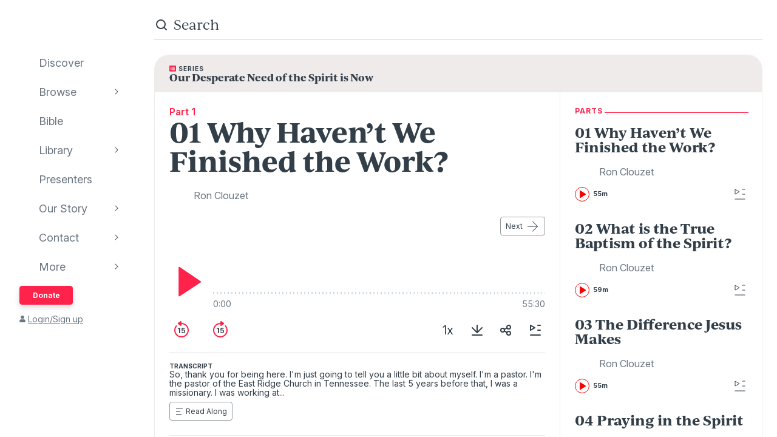

--- FILE ---
content_type: text/html; charset=utf-8
request_url: https://www.audioverse.org/en/teachings/30455/01-why-havent-we-finished-the-work
body_size: 84323
content:
<!DOCTYPE html><html lang="en"><head><meta charSet="utf-8"/><title>01 Why Haven’t We Finished the Work? | AudioVerse</title><meta name="description" content="We could have gone home a hundred years ago. Why are we still here? A history of the Adventist experience will help us understand that."/><link rel="canonical" href="https://www.audioverse.org/en/teachings/30455/01-why-havent-we-finished-the-work"/><meta name="viewport" content="width=device-width, initial-scale=1, shrink-to-fit=no, viewport-fit=cover"/><meta name="theme-color" content="#efebeb"/><link rel="icon" href="/favicon.ico" sizes="any"/><link rel="icon" href="/favicon.svg" type="image/svg+xml"/><link rel="apple-touch-icon" href="/apple-touch-icon.png"/><meta name="apple-itunes-app" content="app-id=726998810, app-argument=avorg://recordings?id=30455"/><link href="https://ik.imagekit.io/audioverse/tr:w-1200,h-1200,c-at_max/persons/clouzet_ron.jpg?ik-s=6060a30c77dc49a7af1254fb95dfba5ce871ee49" rel="image_src"/><meta property="og:title" content="01 Why Haven’t We Finished the Work?"/><meta property="og:description" content="Teaching by Ron Clouzet"/><meta property="og:image" content="https://ik.imagekit.io/audioverse/tr:w-1200,h-1200,c-at_max/persons/clouzet_ron.jpg?ik-s=6060a30c77dc49a7af1254fb95dfba5ce871ee49"/><meta name="next-head-count" content="14"/><link rel="preconnect" href="https://use.typekit.net" crossorigin /><link data-next-font="" rel="preconnect" href="/" crossorigin="anonymous"/><link rel="preload" href="/_next/static/css/44bc2d5e0bd8c07f.css" as="style"/><link rel="stylesheet" href="/_next/static/css/44bc2d5e0bd8c07f.css" data-n-g=""/><link rel="preload" href="/_next/static/css/0510a44b175272b9.css" as="style"/><link rel="stylesheet" href="/_next/static/css/0510a44b175272b9.css" data-n-p=""/><link rel="preload" href="/_next/static/css/034116337532a741.css" as="style"/><link rel="stylesheet" href="/_next/static/css/034116337532a741.css"/><link rel="preload" href="/_next/static/css/a9b9ddc536bbf617.css" as="style"/><link rel="stylesheet" href="/_next/static/css/a9b9ddc536bbf617.css"/><noscript data-n-css=""></noscript><script defer="" nomodule="" src="/_next/static/chunks/polyfills-42372ed130431b0a.js"></script><script defer="" src="/_next/static/chunks/1865.fdf4fd48733cd377.js"></script><script defer="" src="/_next/static/chunks/5295.e79d7fad5fe382d8.js"></script><script defer="" src="/_next/static/chunks/397.1c3a290f8424dab1.js"></script><script defer="" src="/_next/static/chunks/3052.d0932cdccc0859f8.js"></script><script src="/_next/static/chunks/webpack-5b2840db9bb520c3.js" defer=""></script><script src="/_next/static/chunks/framework-945b357d4a851f4b.js" defer=""></script><script src="/_next/static/chunks/main-33621aa1b1253e30.js" defer=""></script><script src="/_next/static/chunks/pages/_app-5906311b80321c73.js" defer=""></script><script src="/_next/static/chunks/8029-9e26c0e2b8266037.js" defer=""></script><script src="/_next/static/chunks/9196-f8f79187ef411ce1.js" defer=""></script><script src="/_next/static/chunks/9848-f1fa54da28c09df3.js" defer=""></script><script src="/_next/static/chunks/5531-bd21e2609ef28796.js" defer=""></script><script src="/_next/static/chunks/867-aa6817b0c03f739d.js" defer=""></script><script src="/_next/static/chunks/pages/%5Blanguage%5D/teachings/%5Bid%5D/%5B%5B...slug%5D%5D-4d9ba67d39be3ad6.js" defer=""></script><script src="/_next/static/-eYUSRS9R3DC_F1FEg-LS/_buildManifest.js" defer=""></script><script src="/_next/static/-eYUSRS9R3DC_F1FEg-LS/_ssgManifest.js" defer=""></script><style data-href="https://use.typekit.net/vgz0bjm.css">@import url("https://p.typekit.net/p.css?s=1&k=vgz0bjm&ht=tk&f=38001.38003.38005.38006&a=275793596&app=typekit&e=css");@font-face{font-family:"ivyjournal";src:url("https://use.typekit.net/af/1ed1fb/00000000000000007735c084/30/l?primer=7cdcb44be4a7db8877ffa5c0007b8dd865b3bbc383831fe2ea177f62257a9191&fvd=i7&v=3") format("woff2"),url("https://use.typekit.net/af/1ed1fb/00000000000000007735c084/30/d?primer=7cdcb44be4a7db8877ffa5c0007b8dd865b3bbc383831fe2ea177f62257a9191&fvd=i7&v=3") format("woff"),url("https://use.typekit.net/af/1ed1fb/00000000000000007735c084/30/a?primer=7cdcb44be4a7db8877ffa5c0007b8dd865b3bbc383831fe2ea177f62257a9191&fvd=i7&v=3") format("opentype");font-display:auto;font-style:italic;font-weight:700;font-stretch:normal}@font-face{font-family:"ivyjournal";src:url("https://use.typekit.net/af/329ac4/00000000000000007735c08c/30/l?primer=7cdcb44be4a7db8877ffa5c0007b8dd865b3bbc383831fe2ea177f62257a9191&fvd=i4&v=3") format("woff2"),url("https://use.typekit.net/af/329ac4/00000000000000007735c08c/30/d?primer=7cdcb44be4a7db8877ffa5c0007b8dd865b3bbc383831fe2ea177f62257a9191&fvd=i4&v=3") format("woff"),url("https://use.typekit.net/af/329ac4/00000000000000007735c08c/30/a?primer=7cdcb44be4a7db8877ffa5c0007b8dd865b3bbc383831fe2ea177f62257a9191&fvd=i4&v=3") format("opentype");font-display:auto;font-style:italic;font-weight:400;font-stretch:normal}@font-face{font-family:"ivyjournal";src:url("https://use.typekit.net/af/d983b3/00000000000000007735c094/30/l?primer=7cdcb44be4a7db8877ffa5c0007b8dd865b3bbc383831fe2ea177f62257a9191&fvd=n4&v=3") format("woff2"),url("https://use.typekit.net/af/d983b3/00000000000000007735c094/30/d?primer=7cdcb44be4a7db8877ffa5c0007b8dd865b3bbc383831fe2ea177f62257a9191&fvd=n4&v=3") format("woff"),url("https://use.typekit.net/af/d983b3/00000000000000007735c094/30/a?primer=7cdcb44be4a7db8877ffa5c0007b8dd865b3bbc383831fe2ea177f62257a9191&fvd=n4&v=3") format("opentype");font-display:auto;font-style:normal;font-weight:400;font-stretch:normal}@font-face{font-family:"ivyjournal";src:url("https://use.typekit.net/af/bc80d1/00000000000000007735c096/30/l?primer=7cdcb44be4a7db8877ffa5c0007b8dd865b3bbc383831fe2ea177f62257a9191&fvd=n7&v=3") format("woff2"),url("https://use.typekit.net/af/bc80d1/00000000000000007735c096/30/d?primer=7cdcb44be4a7db8877ffa5c0007b8dd865b3bbc383831fe2ea177f62257a9191&fvd=n7&v=3") format("woff"),url("https://use.typekit.net/af/bc80d1/00000000000000007735c096/30/a?primer=7cdcb44be4a7db8877ffa5c0007b8dd865b3bbc383831fe2ea177f62257a9191&fvd=n7&v=3") format("opentype");font-display:auto;font-style:normal;font-weight:700;font-stretch:normal}.tk-ivyjournal{font-family:"ivyjournal",sans-serif}</style></head><body><div id="__next"><div class="base_base__x0O2U"><script><!-- Font Awesome Free 5.15.4 by @fontawesome - https://fontawesome.com License - https://fontawesome.com/license/free (Icons: CC BY 4.0, Fonts: SIL OFL 1.1, Code: MIT License) --></script><div class="loadingIndicator_bar__dxsSk" data-testid="loading-indicator"><div></div></div><div class="andMiniplayer_videoOrigin__V92aE"><div><div data-vjs-player="true"><video class="video-js" playsinline="" data-testid="video-element" data-media-type="audio"></video></div></div></div><div class=""><div class="andNavigation_base__X6np2"><div class="mobileHeader_base__M6I8X undefined"><div class="mobileHeader_wrapper__WujXP"><div class="mobileHeader_title__xs47n"><header class="header_header__mdn7D"><h1><a class="header_link__7W5Gg" href="/en"><span style="box-sizing:border-box;display:inline-block;overflow:hidden;width:initial;height:initial;background:none;opacity:1;border:0;margin:0;padding:0;position:relative;max-width:100%"><span style="box-sizing:border-box;display:block;width:initial;height:initial;background:none;opacity:1;border:0;margin:0;padding:0;max-width:100%"><img style="display:block;max-width:100%;width:initial;height:initial;background:none;opacity:1;border:0;margin:0;padding:0" alt="" aria-hidden="true" src="data:image/svg+xml,%3csvg%20xmlns=%27http://www.w3.org/2000/svg%27%20version=%271.1%27%20width=%27161%27%20height=%2723%27/%3e"/></span><img alt="AudioVerse" src="[data-uri]" decoding="async" data-nimg="intrinsic" style="position:absolute;top:0;left:0;bottom:0;right:0;box-sizing:border-box;padding:0;border:none;margin:auto;display:block;width:0;height:0;min-width:100%;max-width:100%;min-height:100%;max-height:100%"/><noscript><img alt="AudioVerse" loading="lazy" decoding="async" data-nimg="intrinsic" style="position:absolute;top:0;left:0;bottom:0;right:0;box-sizing:border-box;padding:0;border:none;margin:auto;display:block;width:0;height:0;min-width:100%;max-width:100%;min-height:100%;max-height:100%" srcSet="/img/logo.svg 1x, /img/logo.svg 2x" src="/img/logo.svg"/></noscript></span></a></h1></header><a class="button_base__ul8uQ button_super__ZCF79 mobileHeader_donate__dgPUp" href="/en/give">Donate</a></div><div class="mobileHeader_subnav___RBmM"><div class="mininav_miniNav__0Rjfe mininav_compact__pnRPA mobileHeader_subnavItems__n29c1"><div class="mininav_button__UUPjd"><a href="/en/discover">Discover</a></div><div class="mininav_button__UUPjd"><a href="/en/discover/collections">Browse</a></div><div class="mininav_button__UUPjd"><a href="/en/bibles/ENGKJV2">Bible</a></div><div class="mininav_button__UUPjd"><a href="/en/library">Library</a></div><div class="mininav_button__UUPjd"><a href="/en/presenters">Presenters</a></div><div class="mininav_button__UUPjd"><a href="/en/about/1">Our Story</a></div><div class="mininav_button__UUPjd"><a href="/en/contact/general">Contact</a></div></div><button aria-label="more" class="mobileHeader_more___botR"><svg width="24" height="24" fill="none" xmlns="http://www.w3.org/2000/svg"><circle cx="5" cy="12" r="2" fill="currentColor"></circle><circle cx="12" cy="12" r="2" fill="currentColor"></circle><circle cx="19" cy="12" r="2" fill="currentColor"></circle></svg></button></div></div></div><div class="drawer_drawer__nMX6_"><div class="drawer_header__tKwHS"><header class="header_header__mdn7D"><h1><a class="header_link__7W5Gg" href="/en"><span style="box-sizing:border-box;display:inline-block;overflow:hidden;width:initial;height:initial;background:none;opacity:1;border:0;margin:0;padding:0;position:relative;max-width:100%"><span style="box-sizing:border-box;display:block;width:initial;height:initial;background:none;opacity:1;border:0;margin:0;padding:0;max-width:100%"><img style="display:block;max-width:100%;width:initial;height:initial;background:none;opacity:1;border:0;margin:0;padding:0" alt="" aria-hidden="true" src="data:image/svg+xml,%3csvg%20xmlns=%27http://www.w3.org/2000/svg%27%20version=%271.1%27%20width=%27161%27%20height=%2723%27/%3e"/></span><img alt="AudioVerse" src="[data-uri]" decoding="async" data-nimg="intrinsic" style="position:absolute;top:0;left:0;bottom:0;right:0;box-sizing:border-box;padding:0;border:none;margin:auto;display:block;width:0;height:0;min-width:100%;max-width:100%;min-height:100%;max-height:100%"/><noscript><img alt="AudioVerse" loading="lazy" decoding="async" data-nimg="intrinsic" style="position:absolute;top:0;left:0;bottom:0;right:0;box-sizing:border-box;padding:0;border:none;margin:auto;display:block;width:0;height:0;min-width:100%;max-width:100%;min-height:100%;max-height:100%" srcSet="/img/logo.svg 1x, /img/logo.svg 2x" src="/img/logo.svg"/></noscript></span></a></h1></header></div><div class="drawer_navigation__8odRB"><header class="navigation_header__Mtomf"><div class="navigation_mobileHeader__c6Tvw"><div class="navigation_mobileRow__PlmXN"><header class="header_header__mdn7D"><h1><a class="header_link__7W5Gg" href="/en"><span style="box-sizing:border-box;display:inline-block;overflow:hidden;width:initial;height:initial;background:none;opacity:1;border:0;margin:0;padding:0;position:relative;max-width:100%"><span style="box-sizing:border-box;display:block;width:initial;height:initial;background:none;opacity:1;border:0;margin:0;padding:0;max-width:100%"><img style="display:block;max-width:100%;width:initial;height:initial;background:none;opacity:1;border:0;margin:0;padding:0" alt="" aria-hidden="true" src="data:image/svg+xml,%3csvg%20xmlns=%27http://www.w3.org/2000/svg%27%20version=%271.1%27%20width=%27161%27%20height=%2723%27/%3e"/></span><img alt="AudioVerse" src="[data-uri]" decoding="async" data-nimg="intrinsic" style="position:absolute;top:0;left:0;bottom:0;right:0;box-sizing:border-box;padding:0;border:none;margin:auto;display:block;width:0;height:0;min-width:100%;max-width:100%;min-height:100%;max-height:100%"/><noscript><img alt="AudioVerse" loading="lazy" decoding="async" data-nimg="intrinsic" style="position:absolute;top:0;left:0;bottom:0;right:0;box-sizing:border-box;padding:0;border:none;margin:auto;display:block;width:0;height:0;min-width:100%;max-width:100%;min-height:100%;max-height:100%" srcSet="/img/logo.svg 1x, /img/logo.svg 2x" src="/img/logo.svg"/></noscript></span></a></h1></header><button class="circleButton_base__Z4LOw navigation_exitButton__cu51j hover-bg--darkened-cream" title="Exit" aria-label="Exit"><svg width="24" height="24" fill="none" xmlns="http://www.w3.org/2000/svg" class="baseColors_dark__sSo9O"><path d="M20.707 4.707a1 1 0 0 0-1.414-1.414zM3.293 19.293a1 1 0 1 0 1.414 1.414zm16-16-16 16 1.414 1.414 16-16z" fill="#323E48"></path><path d="M19.293 20.707a1 1 0 0 0 1.414-1.414zM4.707 3.293a1 1 0 1 0-1.414 1.414zm16 16-16-16-1.414 1.414 16 16z" fill="#323E48"></path></svg></button></div></div><div class="navigation_slider__YYeNg"><div class="navigation_sliderColumns__Sk_XL"><div><div class="navigation_mobileRow__PlmXN"><button type="button" class="button_base__ul8uQ button_secondary__duAP6 navigation_languageButton__bQfSH" aria-controls="languagesMenu"><svg width="24" height="24" fill="none" xmlns="http://www.w3.org/2000/svg" class="button_iconLeftOfText__FLOfJ"><path d="m12 20 4-10 4 10" stroke="#323E48" stroke-linecap="round" stroke-linejoin="round"></path><path stroke="#323E48" stroke-linecap="round" d="M13.5 17.5h5M9 6.5v-3M3.5 7h11M12 7c0 2.5-1.875 5.5-5 7"></path><path d="M11 14c-1.92-.922-3.368-2.41-4.2-4" stroke="#323E48" stroke-linecap="round"></path></svg>English<svg width="16" height="16" fill="none" xmlns="http://www.w3.org/2000/svg" class="button_iconRightOfText__EUYnu"><path d="M4.354 5.646a.5.5 0 1 0-.708.708zm8 .708a.5.5 0 0 0-.708-.708zM8 10l-.354.354a.5.5 0 0 0 .708 0zm3.646-4.354-4 4 .708.708 4-4zm-3.292 4-4-4-.708.708 4 4z" fill="currentColor"></path></svg></button><button type="button" class="button_base__ul8uQ button_secondary__duAP6 navigation_downloadButton__Ij3Yh" aria-controls="navigation-downloadApp"><svg width="24" height="24" fill="none" xmlns="http://www.w3.org/2000/svg" class="button_iconLeftOfText__FLOfJ"><rect x="7" y="3" width="10" height="18" rx="2" stroke="currentColor" stroke-linecap="round" stroke-linejoin="round"></rect><path d="M10.384 11.68a.5.5 0 0 0-.768.64zm4.048-1.428a.5.5 0 1 0-.864-.504zM11.667 14l-.384.32a.5.5 0 0 0 .816-.068zm1.901-4.252-2.333 4 .864.504 2.333-4zm-1.517 3.932-1.667-2-.768.64 1.667 2zM7 5a2 2 0 0 1 2-2h6a2 2 0 0 1 2 2v1H7zm10 14a2 2 0 0 1-2 2H9a2 2 0 0 1-2-2v-1h10z" fill="currentColor"></path></svg>Download App<svg width="16" height="16" fill="none" xmlns="http://www.w3.org/2000/svg" class="button_iconRightOfText__EUYnu"><path d="M4.354 5.646a.5.5 0 1 0-.708.708zm8 .708a.5.5 0 0 0-.708-.708zM8 10l-.354.354a.5.5 0 0 0 .708 0zm3.646-4.354-4 4 .708.708 4-4zm-3.292 4-4-4-.708.708 4 4z" fill="currentColor"></path></svg></button></div><ul><li><a class="navigation_navLink__32GEY" aria-current="false" href="/en/discover"><div class="navigation_icon__jCLS_"></div><span class="navigation_label__3Vdli">Discover</span></a></li><li><a class="navigation_navLink__32GEY" aria-current="false" href="/en/discover/collections"><div class="navigation_icon__jCLS_"></div><span class="navigation_label__3Vdli">Browse</span></a><span class="navigation_iconDisclosure__4_qTW"><svg width="16" height="16" fill="none" xmlns="http://www.w3.org/2000/svg"><path d="M4.354 5.646a.5.5 0 1 0-.708.708zm8 .708a.5.5 0 0 0-.708-.708zM8 10l-.354.354a.5.5 0 0 0 .708 0zm3.646-4.354-4 4 .708.708 4-4zm-3.292 4-4-4-.708.708 4 4z" fill="currentColor"></path></svg></span></li><li><a class="navigation_navLink__32GEY" aria-current="false" href="/en/bibles/ENGKJV2"><div class="navigation_icon__jCLS_"></div><span class="navigation_label__3Vdli">Bible</span></a></li><li><a class="navigation_navLink__32GEY" aria-current="false" href="/en/library"><div class="navigation_icon__jCLS_"></div><span class="navigation_label__3Vdli">Library</span></a><span class="navigation_iconDisclosure__4_qTW"><svg width="16" height="16" fill="none" xmlns="http://www.w3.org/2000/svg"><path d="M4.354 5.646a.5.5 0 1 0-.708.708zm8 .708a.5.5 0 0 0-.708-.708zM8 10l-.354.354a.5.5 0 0 0 .708 0zm3.646-4.354-4 4 .708.708 4-4zm-3.292 4-4-4-.708.708 4 4z" fill="currentColor"></path></svg></span></li><li><a class="navigation_navLink__32GEY" aria-current="false" href="/en/presenters"><div class="navigation_icon__jCLS_"></div><span class="navigation_label__3Vdli">Presenters</span></a></li><li><a class="navigation_navLink__32GEY" aria-current="false" href="/en/about/1"><div class="navigation_icon__jCLS_"></div><span class="navigation_label__3Vdli">Our Story</span></a><span class="navigation_iconDisclosure__4_qTW"><svg width="16" height="16" fill="none" xmlns="http://www.w3.org/2000/svg"><path d="M4.354 5.646a.5.5 0 1 0-.708.708zm8 .708a.5.5 0 0 0-.708-.708zM8 10l-.354.354a.5.5 0 0 0 .708 0zm3.646-4.354-4 4 .708.708 4-4zm-3.292 4-4-4-.708.708 4 4z" fill="currentColor"></path></svg></span></li><li><a class="navigation_navLink__32GEY" aria-current="false" href="/en/contact/general"><div class="navigation_icon__jCLS_"></div><span class="navigation_label__3Vdli">Contact</span></a><span class="navigation_iconDisclosure__4_qTW"><svg width="16" height="16" fill="none" xmlns="http://www.w3.org/2000/svg"><path d="M4.354 5.646a.5.5 0 1 0-.708.708zm8 .708a.5.5 0 0 0-.708-.708zM8 10l-.354.354a.5.5 0 0 0 .708 0zm3.646-4.354-4 4 .708.708 4-4zm-3.292 4-4-4-.708.708 4 4z" fill="currentColor"></path></svg></span></li><li><a class="navigation_navLink__32GEY"><div class="navigation_icon__jCLS_"></div><span class="navigation_label__3Vdli">More</span></a><span class="navigation_iconDisclosure__4_qTW"><svg width="16" height="16" fill="none" xmlns="http://www.w3.org/2000/svg"><path d="M4.354 5.646a.5.5 0 1 0-.708.708zm8 .708a.5.5 0 0 0-.708-.708zM8 10l-.354.354a.5.5 0 0 0 .708 0zm3.646-4.354-4 4 .708.708 4-4zm-3.292 4-4-4-.708.708 4 4z" fill="currentColor"></path></svg></span></li></ul><a class="button_base__ul8uQ button_super__ZCF79 navigation_desktopDonate__sjPhU" href="/en/give">Donate</a><div class="navigation_account__bvmZV"><a class="decorated" href="/en/account/loginLanding?back=%2Fen%2Fteachings%2F30455%2F01-why-havent-we-finished-the-work"><span class="navigation_accountAvatar__XYo7n"><svg width="10" height="12" fill="none" xmlns="http://www.w3.org/2000/svg"><path d="M5 6.375c-.516 0-.967-.107-1.396-.365a2.43 2.43 0 0 1-.989-.989c-.258-.43-.365-.88-.365-1.396 0-.494.107-.945.365-1.375.237-.43.559-.752.989-1.01A2.8 2.8 0 0 1 5 .875a2.8 2.8 0 0 1 1.375.365c.43.258.752.58 1.01 1.01.236.43.365.88.365 1.375 0 .516-.129.967-.365 1.396-.258.43-.58.752-1.01.989-.43.258-.88.365-1.375.365m1.934.688c.515 0 .988.128 1.439.386.43.258.795.623 1.053 1.053.258.451.386.924.386 1.44v.902c0 .3-.107.537-.3.73a.97.97 0 0 1-.73.301H1.218c-.301 0-.537-.086-.73-.3-.216-.194-.301-.43-.301-.731V9.94c0-.515.128-.988.386-1.439a2.9 2.9 0 0 1 1.053-1.053 2.8 2.8 0 0 1 1.44-.386h.365c.494.236 1.01.343 1.568.343.537 0 1.053-.107 1.568-.343h.366Z" fill="currentColor"></path></svg></span>Login/Sign up</a></div></div><div aria-hidden="true" class=""><a class="navigation_backToMenu__bt3qB"><svg width="16" height="16" fill="none" xmlns="http://www.w3.org/2000/svg"><path d="M4.354 5.646a.5.5 0 1 0-.708.708zm8 .708a.5.5 0 0 0-.708-.708zM8 10l-.354.354a.5.5 0 0 0 .708 0zm3.646-4.354-4 4 .708.708 4-4zm-3.292 4-4-4-.708.708 4 4z" fill="currentColor"></path></svg><h6 class="headingBase_base__V4a6U headingBase_sans__5KGdZ headingBase_unpadded__qfutj heading6_uppercase__PDaXf">Back to Menu</h6></a><h3 class="headingBase_base__V4a6U headingBase_sans__5KGdZ heading3_sans__WaG0V navigation_submenuHeading__621eS"></h3><ul class="navigation_submenuItems__kz3jP"></ul></div></div></div></header></div></div><div class="andNavigation_content__T8nfM"><div class="searchBar_base___aeRJ searchBar_inactive___yJyB andNavigation_search__HUyqf"><div class="searchBar_input__M7lwW"><svg width="24" height="24" fill="none" xmlns="http://www.w3.org/2000/svg"><circle cx="11" cy="11" r="7" stroke="currentColor" stroke-width="2"></circle><path d="m16 16 4 4" stroke="currentColor" stroke-width="2" stroke-linecap="round"></path></svg><input id="searchInput" type="search" autoComplete="off" aria-label="search" placeholder="Search" value=""/></div><button class="searchBar_cancel__u5qb2">Cancel</button><div class="mininav_miniNav__0Rjfe searchBar_filters__k6Sgf mininav_light__0mFpH"><button class="mininav_button__UUPjd">All</button><button class="mininav_button__UUPjd">Presenters</button><button class="mininav_button__UUPjd mininav_miniNavActive__ZzwaW">Teachings</button><button class="mininav_button__UUPjd">Series</button><button class="mininav_button__UUPjd">Bible</button><button class="mininav_button__UUPjd">Audiobooks</button><button class="mininav_button__UUPjd">EGW</button><button class="mininav_button__UUPjd">Sponsors</button><button class="mininav_button__UUPjd">Conferences</button><button class="mininav_button__UUPjd">Music</button><button class="mininav_button__UUPjd">Stories</button></div></div><div class="tease_tease__Zzw7m tease_fullBleed__a4f_8 recording_base__hZZar recording_SERMON__lOpo3"><a class="recording_hat__ctcik" href="/en/series/2660/our-desperate-need-of-the-spirit-is-now"><div class="typeLockup_container__wL0PB typeLockup_unpadded__hVhiW"><svg width="11" height="10" fill="none" xmlns="http://www.w3.org/2000/svg" class="baseColors_red__aRbFy"><path d="M9.969 9.688a.97.97 0 0 0 .73-.301.99.99 0 0 0 .301-.73V1.093c0-.28-.107-.516-.3-.73-.216-.194-.452-.301-.731-.301H1.03c-.3 0-.537.107-.73.3a.97.97 0 0 0-.301.73v7.563c0 .301.086.537.3.73.194.216.43.302.731.302h8.94ZM2.75 1.952c.236 0 .43.086.602.258a.81.81 0 0 1 .257.602.83.83 0 0 1-.257.623.8.8 0 0 1-.602.236c-.258 0-.451-.065-.623-.236-.172-.172-.236-.366-.236-.623 0-.237.064-.43.236-.602a.83.83 0 0 1 .623-.258m0 2.063c.236 0 .43.086.602.257a.81.81 0 0 1 .257.602.83.83 0 0 1-.257.623.8.8 0 0 1-.602.236c-.258 0-.451-.064-.623-.236s-.236-.365-.236-.623c0-.236.064-.43.236-.602a.83.83 0 0 1 .623-.257m0 2.062c.236 0 .43.086.602.258a.81.81 0 0 1 .257.601.83.83 0 0 1-.257.624.8.8 0 0 1-.602.236c-.258 0-.451-.065-.623-.236-.172-.172-.236-.366-.236-.623 0-.237.064-.43.236-.602a.83.83 0 0 1 .623-.258m6.188-2.922c0 .086-.043.15-.086.194a.24.24 0 0 1-.172.064H4.383q-.129 0-.194-.064-.064-.065-.064-.194V2.47c0-.065.021-.13.064-.172a.27.27 0 0 1 .194-.086H8.68c.064 0 .129.043.172.086s.085.107.085.172v.687Zm0 2.063c0 .086-.043.15-.086.193a.24.24 0 0 1-.172.065H4.383q-.129 0-.194-.065-.064-.064-.064-.193V4.53c0-.064.021-.129.064-.172a.27.27 0 0 1 .194-.086H8.68c.064 0 .129.043.172.086s.085.108.085.172zm0 2.062c0 .086-.043.15-.086.194a.24.24 0 0 1-.172.064H4.383q-.129 0-.194-.064-.064-.065-.064-.194v-.687c0-.065.021-.13.064-.172a.27.27 0 0 1 .194-.086H8.68c.064 0 .129.043.172.086s.085.107.085.172z" fill="#FF224A"></path></svg><h6 class="headingBase_base__V4a6U headingBase_sans__5KGdZ headingBase_unpadded__qfutj heading6_loose__l0WYV heading6_uppercase__PDaXf baseColors_dark__sSo9O">Series</h6></div><h4 class="">Our Desperate Need of the Spirit is Now</h4></a><div class="recording_content__4bEsS"><div class="recording_main__S6dRG"><div><span class="recording_part__eYFYJ">Part 1</span><h1 class="headingBase_base__V4a6U">01 Why Haven’t We Finished the Work?</h1><ul class="recording_speakers__3jmVS"><li><a class="namedAvatar_container__7kGOB baseColors_midTone__wh6NQ namedAvatar_link__wxaQQ" href="/en/presenters/59/ron-clouzet"><span style="box-sizing:border-box;display:inline-block;overflow:hidden;width:initial;height:initial;background:none;opacity:1;border:0;margin:0;padding:0;position:relative;max-width:100%"><span style="box-sizing:border-box;display:block;width:initial;height:initial;background:none;opacity:1;border:0;margin:0;padding:0;max-width:100%"><img style="display:block;max-width:100%;width:initial;height:initial;background:none;opacity:1;border:0;margin:0;padding:0" alt="" aria-hidden="true" src="data:image/svg+xml,%3csvg%20xmlns=%27http://www.w3.org/2000/svg%27%20version=%271.1%27%20width=%2732%27%20height=%2732%27/%3e"/></span><img alt="Ron Clouzet" src="[data-uri]" decoding="async" data-nimg="intrinsic" class="roundImage_base__fRdQp" style="position:absolute;top:0;left:0;bottom:0;right:0;box-sizing:border-box;padding:0;border:none;margin:auto;display:block;width:0;height:0;min-width:100%;max-width:100%;min-height:100%;max-height:100%"/><noscript><img alt="Ron Clouzet" loading="lazy" decoding="async" data-nimg="intrinsic" style="position:absolute;top:0;left:0;bottom:0;right:0;box-sizing:border-box;padding:0;border:none;margin:auto;display:block;width:0;height:0;min-width:100%;max-width:100%;min-height:100%;max-height:100%" class="roundImage_base__fRdQp" src="https://ik.imagekit.io/audioverse/tr:w-128,h-128,c-maintain_ratio/persons/clouzet_ron.jpg?ik-s=92f20ea342385d9d5a97d93e7d4dd45ed5483861"/></noscript></span><div class="namedAvatar_title__RbJt_ namedAvatar_titleWithImage__uu_VV">Ron Clouzet</div></a></li></ul></div><div class="sequenceNav_sequenceNav__1zbbQ"><div></div><a class="button_base__ul8uQ button_secondary__duAP6" href="/en/teachings/30456/02-what-is-the-true-baptism-of-the-spirit">Next<svg width="24" height="24" fill="none" xmlns="http://www.w3.org/2000/svg" class="button_iconRightOfText__EUYnu"><rect x="20.5" y="12.5" width="16.5" height="1" rx="0.5" transform="rotate(-180 20.5 12.5)" fill="currentColor"></rect><path d="M12.146 19.646a.5.5 0 0 0 .708.708zm.708-16a.5.5 0 0 0-.708.708zM20.5 12l.354.354a.5.5 0 0 0 0-.708zm-8.354-7.646 8 8 .708-.708-8-8zm8 7.292-8 8 .708.708 8-8z" fill="currentColor"></path></svg></a></div><div data-testid="30455" aria-label="player"><div class="player_controls__asoEz"><button class="circleButton_base__Z4LOw buttonPlay_base___SpYc buttonPlay_large__e2hwI player_play__SVRJs hover-bg--darkened-white" title="play" aria-label="play"><svg width="56" height="56" fill="none" xmlns="http://www.w3.org/2000/svg" class="baseColors_red__aRbFy"><path d="M15.2 51.345V4.682a1 1 0 0 1 1.56-.828l34.997 23.642a1 1 0 0 1-.01 1.664L16.75 52.18a1 1 0 0 1-1.55-.835" fill="currentColor"></path></svg></button><div class="player_controlGrow__erORe"><div class="player_waves__pJAap" style="--progress:0%;--buffered:0%"><input type="range" aria-label="progress" step="0.0001" value="0"/></div><div class="playbackTimes_base__MbOjn"><span>0:00</span><span>55:30</span></div></div></div><div class="player_buttons__KGbzR"><div class="player_leftButtons___WCcU"><button class="circleButton_base__Z4LOw buttonNudge_base__vLOEd hover-bg--darkened-white" title="back 15 seconds" aria-label="back 15 seconds"><svg width="32" height="32" fill="none" xmlns="http://www.w3.org/2000/svg" class="baseColors_red__aRbFy"><path fill-rule="evenodd" clip-rule="evenodd" d="M8.258 9.67c.35-.427.354-1.058-.036-1.448s-1.027-.393-1.384.028A11.95 11.95 0 0 0 4 16c0 6.627 5.373 12 12 12s12-5.373 12-12S22.627 4 16 4q-.95.001-1.86.143c-.747.116-.98 1.017-.446 1.551l.102.102c.232.232.565.332.891.29Q15.332 6 16 6c5.523 0 10 4.477 10 10s-4.477 10-10 10S6 21.523 6 16a9.96 9.96 0 0 1 2.258-6.33" fill="currentColor"></path><path d="M13.646 12.073H12.14l-2.169 1.393v1.45l2.042-1.305h.05V20.8h1.582zm5.25 8.846c1.845 0 3.132-1.253 3.132-2.987 0-1.679-1.168-2.89-2.753-2.89-.707 0-1.334.282-1.658.666h-.05l.25-2.314h3.755v-1.321h-5.063l-.456 4.5 1.428.234c.294-.324.848-.541 1.372-.537.959.005 1.65.712 1.645 1.7.004.976-.67 1.671-1.602 1.671-.789 0-1.424-.499-1.479-1.214h-1.534c.043 1.448 1.308 2.492 3.013 2.492"></path><path d="M16 1.928v6.114a1 1 0 0 1-1.586.81l-4.28-3.098a1 1 0 0 1 .01-1.627l4.28-3.016A1 1 0 0 1 16 1.928" fill="currentColor"></path></svg></button><button class="circleButton_base__Z4LOw buttonNudge_base__vLOEd hover-bg--darkened-white" title="forward 15 seconds" aria-label="forward 15 seconds"><svg width="32" height="32" fill="none" xmlns="http://www.w3.org/2000/svg" class="baseColors_red__aRbFy"><path d="M13.646 12.073H12.14l-2.169 1.393v1.45l2.042-1.305h.05V20.8h1.582zm5.25 8.846c1.845 0 3.132-1.253 3.132-2.987 0-1.679-1.168-2.89-2.753-2.89-.707 0-1.334.282-1.658.666h-.05l.25-2.314h3.755v-1.321h-5.063l-.456 4.5 1.428.234c.294-.324.848-.541 1.372-.537.959.005 1.65.712 1.645 1.7.004.976-.67 1.671-1.602 1.671-.789 0-1.424-.499-1.479-1.214h-1.534c.043 1.448 1.308 2.492 3.013 2.492"></path><path fill-rule="evenodd" clip-rule="evenodd" d="M23.742 9.67c-.35-.427-.354-1.058.036-1.448s1.027-.393 1.384.028A11.95 11.95 0 0 1 28 16c0 6.627-5.373 12-12 12S4 22.627 4 16 9.373 4 16 4q.95.001 1.86.143c.747.116.98 1.017.446 1.551l-.102.102a1.06 1.06 0 0 1-.891.29A10 10 0 0 0 16 6C10.477 6 6 10.477 6 16s4.477 10 10 10 10-4.477 10-10a9.96 9.96 0 0 0-2.258-6.33" fill="currentColor"></path><path d="M16 1.928v6.114a1 1 0 0 0 1.586.81l4.28-3.098a1 1 0 0 0-.01-1.627l-4.28-3.016A1 1 0 0 0 16 1.928" fill="currentColor"></path></svg></button></div><div class="player_rightButtons__CNDoH"><button class="circleButton_base__Z4LOw buttonSpeed_base__7yIRI hover-bg--darkened-white"><div class="buttonSpeed_speed__H6hyD">1x</div></button><div class="buttonDownloadBlank_wrapper__UPaN5"><button class="circleButton_base__Z4LOw hover-bg--darkened-white" title="downloads" data-testid="guest-download-button" aria-label="downloads"><svg width="24" height="24" fill="none" xmlns="http://www.w3.org/2000/svg" class="baseColors_dark__sSo9O"><rect x="3" y="19" width="18" height="2" rx="1" fill="currentColor"></rect><rect x="11" y="17" width="14" height="2" rx="1" transform="rotate(-90 11 17)" fill="currentColor"></rect><path d="M4.707 7.293a1 1 0 0 0-1.414 1.414zm16 1.414a1 1 0 0 0-1.414-1.414zM12 16l-.707.707a1 1 0 0 0 1.414 0zm7.293-8.707-8 8 1.414 1.414 8-8zm-6.586 8-8-8-1.414 1.414 8 8z" fill="currentColor"></path></svg></button></div><button class="circleButton_base__Z4LOw hover-bg--darkened-white" title="share" aria-label="share" aria-controls="shareMenu"><svg width="24" height="24" fill="none" xmlns="http://www.w3.org/2000/svg" class="baseColors_dark__sSo9O"><path d="M13.447 9.394a1 1 0 1 0-.894-1.788zm-.894 7a1 1 0 1 0 .894-1.788zm-3.106-5 4-2-.894-1.788-4 2zm4 3.212-4-2-.894 1.788 4 2z" fill="currentColor"></path><circle cx="6" cy="12" r="3" stroke="currentColor" stroke-width="2"></circle><circle cx="16" cy="7" r="3" stroke="currentColor" stroke-width="2"></circle><circle cx="16" cy="17" r="3" stroke="currentColor" stroke-width="2"></circle></svg></button><button class="circleButton_base__Z4LOw buttonAddToPlaylist_add__Wzin_ hover-bg--darkened-white" title="Add to playlist" aria-label="Add to playlist"><svg width="24" height="24" fill="none" xmlns="http://www.w3.org/2000/svg" class="baseColors_dark__sSo9O"><rect x="15" y="3" width="6" height="2" rx="1" fill="currentColor"></rect><path d="M11 8 4 4v8z" stroke="currentColor" stroke-width="2" stroke-linejoin="round"></path><rect x="15" y="11" width="6" height="2" rx="1" fill="currentColor"></rect><rect x="3" y="19" width="18" height="2" rx="1" fill="currentColor"></rect></svg></button></div></div></div><div class="horizontalRule_base__9bzu3 baseColors_borderColor-cream__KnT2w"></div><div aria-label="metadata"><div class="transcriptBlurb_transcriptBlurb__DcBS_"><h6 class="headingBase_base__V4a6U headingBase_sans__5KGdZ headingBase_unpadded__qfutj heading6_uppercase__PDaXf">Transcript</h6><dt class="transcriptBlurb_transcriptBlurbText__BckiA">So, thank you for being here. I&#x27;m just going to tell you a little bit about myself. I&#x27;m a pastor. I&#x27;m the pastor of the East Ridge Church in Tennessee. The last 5 years before that, I was a missionary. I was working at...</dt><button type="button" class="button_base__ul8uQ button_secondary__duAP6"><svg width="16" height="16" fill="none" xmlns="http://www.w3.org/2000/svg" class="button_iconLeftOfText__FLOfJ"><rect x="2" y="2" width="11" height="1" rx="0.5" fill="currentColor"></rect><rect x="2" y="7" width="7" height="1" rx="0.5" fill="currentColor"></rect><rect x="2" y="12" width="9" height="1" rx="0.5" fill="currentColor"></rect></svg>Read Along</button></div><div class="horizontalRule_base__9bzu3 baseColors_borderColor-cream__KnT2w"></div><dl class="definitionList_dl__C7GW4 baseColors_dark__sSo9O"><dt class="definitionList_dt__a_Tho"><h6 class="headingBase_base__V4a6U headingBase_sans__5KGdZ headingBase_unpadded__qfutj heading6_uppercase__PDaXf">Description</h6></dt><dd class="definitionList_dd__oqdYA"><div><p>We could have gone home a hundred years ago. Why are we still here? A history of the Adventist experience will help us understand that.</p></div></dd><dt class="definitionList_dt__a_Tho"><h6 class="headingBase_base__V4a6U headingBase_sans__5KGdZ headingBase_unpadded__qfutj heading6_uppercase__PDaXf">Parent Series</h6></dt><dd class="definitionList_dd__oqdYA"><p><a class="decorated" href="/en/series/2660/our-desperate-need-of-the-spirit-is-now">Our Desperate Need of the Spirit is Now</a></p></dd><dt class="definitionList_dt__a_Tho"><h6 class="headingBase_base__V4a6U headingBase_sans__5KGdZ headingBase_unpadded__qfutj heading6_uppercase__PDaXf">Parent Conference</h6></dt><dd class="definitionList_dd__oqdYA"><p><a class="decorated" href="/en/conferences/501/gyc-conference-2022-break-forth">GYC Conference 2022: Break Forth</a></p></dd><dt class="definitionList_dt__a_Tho"><h6 class="headingBase_base__V4a6U headingBase_sans__5KGdZ headingBase_unpadded__qfutj heading6_uppercase__PDaXf">Sponsor</h6></dt><dd class="definitionList_dd__oqdYA"><p><a class="decorated" href="/en/sponsors/26/generation-youth-christ-gyc">Generation. Youth. Christ. (GYC)</a></p></dd><dt class="definitionList_dt__a_Tho"><h6 class="headingBase_base__V4a6U headingBase_sans__5KGdZ headingBase_unpadded__qfutj heading6_uppercase__PDaXf">Recorded</h6></dt><dd class="definitionList_dd__oqdYA"><p>December 29, 2022, 9:40 AM</p></dd></dl><div class="horizontalRule_base__9bzu3 baseColors_borderColor-cream__KnT2w"></div><div class="copyrightInfo_text__ME_Iv"><span>Copyright ⓒ2022 Generation. Youth. Christ. (GYC).</span><br/><div><p>Free sharing permitted under the Creative Commons <a rel="license" href="http://creativecommons.org/licenses/by-nc-nd/3.0/us/">BY-NC-ND 3.0 (US)</a> license.</p></div><div>The ideas in this recording are those of its contributors and may not necessarily reflect the views of AudioVerse.</div></div></div></div><div class="recording_series__tZ2Zy" aria-label="series list"><div class="recording_seriesScroller__9gPPy"><div><h5 class="lineHeading_heading__knIMd recording_seriesHeading__MdF6i lineHeading_small__JG36E">Parts</h5><ol class="recording_seriesItems__e21wx"><li class="recording_item__hH4na"><div class="teaseRecording_container__nhD8I"><a class="teaseRecording_content__vg000 teaseRecording_unpadded__ZhUqa" href="/en/teachings/30455/01-why-havent-we-finished-the-work"><div class="teaseRecording_title__ohyMh"><h2 class="headingBase_base__V4a6U">01 Why Haven’t We Finished the Work?</h2></div><div class="teaseRecording_presenters__I9syY"><div role="button" class="linkButton_isOptionalLink__7MyNL namedAvatar_container__7kGOB baseColors_midTone__wh6NQ namedAvatar_link__wxaQQ"><span style="box-sizing:border-box;display:inline-block;overflow:hidden;width:initial;height:initial;background:none;opacity:1;border:0;margin:0;padding:0;position:relative;max-width:100%"><span style="box-sizing:border-box;display:block;width:initial;height:initial;background:none;opacity:1;border:0;margin:0;padding:0;max-width:100%"><img style="display:block;max-width:100%;width:initial;height:initial;background:none;opacity:1;border:0;margin:0;padding:0" alt="" aria-hidden="true" src="data:image/svg+xml,%3csvg%20xmlns=%27http://www.w3.org/2000/svg%27%20version=%271.1%27%20width=%2732%27%20height=%2732%27/%3e"/></span><img alt="Ron Clouzet" src="[data-uri]" decoding="async" data-nimg="intrinsic" class="roundImage_base__fRdQp" style="position:absolute;top:0;left:0;bottom:0;right:0;box-sizing:border-box;padding:0;border:none;margin:auto;display:block;width:0;height:0;min-width:100%;max-width:100%;min-height:100%;max-height:100%"/><noscript><img alt="Ron Clouzet" loading="lazy" decoding="async" data-nimg="intrinsic" style="position:absolute;top:0;left:0;bottom:0;right:0;box-sizing:border-box;padding:0;border:none;margin:auto;display:block;width:0;height:0;min-width:100%;max-width:100%;min-height:100%;max-height:100%" class="roundImage_base__fRdQp" src="https://ik.imagekit.io/audioverse/tr:w-128,h-128,c-maintain_ratio/persons/clouzet_ron.jpg?ik-s=92f20ea342385d9d5a97d93e7d4dd45ed5483861"/></noscript></span><div class="namedAvatar_title__RbJt_ namedAvatar_titleWithImage__uu_VV">Ron Clouzet</div></div></div><div class="teaseRecording_flexGrow__7_XRD"><div class="teaseRecording_details__zwzfc teaseRecording_detailsWithLike___JFqp"><div class="buttonPlayCircle_rowUnpadded__vdo_s"><button class="buttonPlayCircle_play__JehUg" aria-label="play"><svg width="24" height="24" fill="none" xmlns="http://www.w3.org/2000/svg" color="red"><path d="M9 17V7l8 5z" fill="currentColor" stroke="currentColor" stroke-width="2" stroke-linejoin="round"></path><circle cx="12" cy="12" r="11.5" stroke="currentColor"></circle></svg></button><h6 class="headingBase_base__V4a6U heading6_large__DOgPi buttonPlayCircle_duration__Ni0Q1">55m</h6></div></div></div></a><div class="teaseRecording_playlist__dyNsD teaseRecording_playlistUnpadded__45f4D"><button class="circleButton_base__Z4LOw buttonAddToPlaylist_add__Wzin_ hover-bg--darkened-white" title="Add to playlist" aria-label="Add to playlist"><svg width="24" height="24" fill="none" xmlns="http://www.w3.org/2000/svg" class="baseColors_dark__sSo9O"><rect x="15.5" y="3.5" width="5" height="1" rx="0.5" fill="currentColor"></rect><path d="M11 8 4 4v8z" stroke="currentColor" stroke-linejoin="round"></path><rect x="15.5" y="11.5" width="5" height="1" rx="0.5" fill="currentColor"></rect><rect x="3.5" y="19.5" width="17" height="1" rx="0.5" fill="currentColor"></rect></svg></button></div></div></li><li class="recording_item__hH4na"><div class="teaseRecording_container__nhD8I"><a class="teaseRecording_content__vg000 teaseRecording_unpadded__ZhUqa" href="/en/teachings/30456/02-what-is-the-true-baptism-of-the-spirit"><div class="teaseRecording_title__ohyMh"><h2 class="headingBase_base__V4a6U">02 What is the True Baptism of the Spirit?</h2></div><div class="teaseRecording_presenters__I9syY"><div role="button" class="linkButton_isOptionalLink__7MyNL namedAvatar_container__7kGOB baseColors_midTone__wh6NQ namedAvatar_link__wxaQQ"><span style="box-sizing:border-box;display:inline-block;overflow:hidden;width:initial;height:initial;background:none;opacity:1;border:0;margin:0;padding:0;position:relative;max-width:100%"><span style="box-sizing:border-box;display:block;width:initial;height:initial;background:none;opacity:1;border:0;margin:0;padding:0;max-width:100%"><img style="display:block;max-width:100%;width:initial;height:initial;background:none;opacity:1;border:0;margin:0;padding:0" alt="" aria-hidden="true" src="data:image/svg+xml,%3csvg%20xmlns=%27http://www.w3.org/2000/svg%27%20version=%271.1%27%20width=%2732%27%20height=%2732%27/%3e"/></span><img alt="Ron Clouzet" src="[data-uri]" decoding="async" data-nimg="intrinsic" class="roundImage_base__fRdQp" style="position:absolute;top:0;left:0;bottom:0;right:0;box-sizing:border-box;padding:0;border:none;margin:auto;display:block;width:0;height:0;min-width:100%;max-width:100%;min-height:100%;max-height:100%"/><noscript><img alt="Ron Clouzet" loading="lazy" decoding="async" data-nimg="intrinsic" style="position:absolute;top:0;left:0;bottom:0;right:0;box-sizing:border-box;padding:0;border:none;margin:auto;display:block;width:0;height:0;min-width:100%;max-width:100%;min-height:100%;max-height:100%" class="roundImage_base__fRdQp" src="https://ik.imagekit.io/audioverse/tr:w-128,h-128,c-maintain_ratio/persons/clouzet_ron.jpg?ik-s=92f20ea342385d9d5a97d93e7d4dd45ed5483861"/></noscript></span><div class="namedAvatar_title__RbJt_ namedAvatar_titleWithImage__uu_VV">Ron Clouzet</div></div></div><div class="teaseRecording_flexGrow__7_XRD"><div class="teaseRecording_details__zwzfc teaseRecording_detailsWithLike___JFqp"><div class="buttonPlayCircle_rowUnpadded__vdo_s"><button class="buttonPlayCircle_play__JehUg" aria-label="play"><svg width="24" height="24" fill="none" xmlns="http://www.w3.org/2000/svg" color="red"><path d="M9 17V7l8 5z" fill="currentColor" stroke="currentColor" stroke-width="2" stroke-linejoin="round"></path><circle cx="12" cy="12" r="11.5" stroke="currentColor"></circle></svg></button><h6 class="headingBase_base__V4a6U heading6_large__DOgPi buttonPlayCircle_duration__Ni0Q1">59m</h6></div></div></div></a><div class="teaseRecording_playlist__dyNsD teaseRecording_playlistUnpadded__45f4D"><button class="circleButton_base__Z4LOw buttonAddToPlaylist_add__Wzin_ hover-bg--darkened-white" title="Add to playlist" aria-label="Add to playlist"><svg width="24" height="24" fill="none" xmlns="http://www.w3.org/2000/svg" class="baseColors_dark__sSo9O"><rect x="15.5" y="3.5" width="5" height="1" rx="0.5" fill="currentColor"></rect><path d="M11 8 4 4v8z" stroke="currentColor" stroke-linejoin="round"></path><rect x="15.5" y="11.5" width="5" height="1" rx="0.5" fill="currentColor"></rect><rect x="3.5" y="19.5" width="17" height="1" rx="0.5" fill="currentColor"></rect></svg></button></div></div></li><li class="recording_item__hH4na"><div class="teaseRecording_container__nhD8I"><a class="teaseRecording_content__vg000 teaseRecording_unpadded__ZhUqa" href="/en/teachings/30457/03-the-difference-jesus-makes"><div class="teaseRecording_title__ohyMh"><h2 class="headingBase_base__V4a6U">03 The Difference Jesus Makes</h2></div><div class="teaseRecording_presenters__I9syY"><div role="button" class="linkButton_isOptionalLink__7MyNL namedAvatar_container__7kGOB baseColors_midTone__wh6NQ namedAvatar_link__wxaQQ"><span style="box-sizing:border-box;display:inline-block;overflow:hidden;width:initial;height:initial;background:none;opacity:1;border:0;margin:0;padding:0;position:relative;max-width:100%"><span style="box-sizing:border-box;display:block;width:initial;height:initial;background:none;opacity:1;border:0;margin:0;padding:0;max-width:100%"><img style="display:block;max-width:100%;width:initial;height:initial;background:none;opacity:1;border:0;margin:0;padding:0" alt="" aria-hidden="true" src="data:image/svg+xml,%3csvg%20xmlns=%27http://www.w3.org/2000/svg%27%20version=%271.1%27%20width=%2732%27%20height=%2732%27/%3e"/></span><img alt="Ron Clouzet" src="[data-uri]" decoding="async" data-nimg="intrinsic" class="roundImage_base__fRdQp" style="position:absolute;top:0;left:0;bottom:0;right:0;box-sizing:border-box;padding:0;border:none;margin:auto;display:block;width:0;height:0;min-width:100%;max-width:100%;min-height:100%;max-height:100%"/><noscript><img alt="Ron Clouzet" loading="lazy" decoding="async" data-nimg="intrinsic" style="position:absolute;top:0;left:0;bottom:0;right:0;box-sizing:border-box;padding:0;border:none;margin:auto;display:block;width:0;height:0;min-width:100%;max-width:100%;min-height:100%;max-height:100%" class="roundImage_base__fRdQp" src="https://ik.imagekit.io/audioverse/tr:w-128,h-128,c-maintain_ratio/persons/clouzet_ron.jpg?ik-s=92f20ea342385d9d5a97d93e7d4dd45ed5483861"/></noscript></span><div class="namedAvatar_title__RbJt_ namedAvatar_titleWithImage__uu_VV">Ron Clouzet</div></div></div><div class="teaseRecording_flexGrow__7_XRD"><div class="teaseRecording_details__zwzfc teaseRecording_detailsWithLike___JFqp"><div class="buttonPlayCircle_rowUnpadded__vdo_s"><button class="buttonPlayCircle_play__JehUg" aria-label="play"><svg width="24" height="24" fill="none" xmlns="http://www.w3.org/2000/svg" color="red"><path d="M9 17V7l8 5z" fill="currentColor" stroke="currentColor" stroke-width="2" stroke-linejoin="round"></path><circle cx="12" cy="12" r="11.5" stroke="currentColor"></circle></svg></button><h6 class="headingBase_base__V4a6U heading6_large__DOgPi buttonPlayCircle_duration__Ni0Q1">55m</h6></div></div></div></a><div class="teaseRecording_playlist__dyNsD teaseRecording_playlistUnpadded__45f4D"><button class="circleButton_base__Z4LOw buttonAddToPlaylist_add__Wzin_ hover-bg--darkened-white" title="Add to playlist" aria-label="Add to playlist"><svg width="24" height="24" fill="none" xmlns="http://www.w3.org/2000/svg" class="baseColors_dark__sSo9O"><rect x="15.5" y="3.5" width="5" height="1" rx="0.5" fill="currentColor"></rect><path d="M11 8 4 4v8z" stroke="currentColor" stroke-linejoin="round"></path><rect x="15.5" y="11.5" width="5" height="1" rx="0.5" fill="currentColor"></rect><rect x="3.5" y="19.5" width="17" height="1" rx="0.5" fill="currentColor"></rect></svg></button></div></div></li><li class="recording_item__hH4na"><div class="teaseRecording_container__nhD8I"><a class="teaseRecording_content__vg000 teaseRecording_unpadded__ZhUqa" href="/en/teachings/30458/04-praying-in-the-spirit"><div class="teaseRecording_title__ohyMh"><h2 class="headingBase_base__V4a6U">04 Praying in the Spirit</h2></div><div class="teaseRecording_presenters__I9syY"><div role="button" class="linkButton_isOptionalLink__7MyNL namedAvatar_container__7kGOB baseColors_midTone__wh6NQ namedAvatar_link__wxaQQ"><span style="box-sizing:border-box;display:inline-block;overflow:hidden;width:initial;height:initial;background:none;opacity:1;border:0;margin:0;padding:0;position:relative;max-width:100%"><span style="box-sizing:border-box;display:block;width:initial;height:initial;background:none;opacity:1;border:0;margin:0;padding:0;max-width:100%"><img style="display:block;max-width:100%;width:initial;height:initial;background:none;opacity:1;border:0;margin:0;padding:0" alt="" aria-hidden="true" src="data:image/svg+xml,%3csvg%20xmlns=%27http://www.w3.org/2000/svg%27%20version=%271.1%27%20width=%2732%27%20height=%2732%27/%3e"/></span><img alt="Ron Clouzet" src="[data-uri]" decoding="async" data-nimg="intrinsic" class="roundImage_base__fRdQp" style="position:absolute;top:0;left:0;bottom:0;right:0;box-sizing:border-box;padding:0;border:none;margin:auto;display:block;width:0;height:0;min-width:100%;max-width:100%;min-height:100%;max-height:100%"/><noscript><img alt="Ron Clouzet" loading="lazy" decoding="async" data-nimg="intrinsic" style="position:absolute;top:0;left:0;bottom:0;right:0;box-sizing:border-box;padding:0;border:none;margin:auto;display:block;width:0;height:0;min-width:100%;max-width:100%;min-height:100%;max-height:100%" class="roundImage_base__fRdQp" src="https://ik.imagekit.io/audioverse/tr:w-128,h-128,c-maintain_ratio/persons/clouzet_ron.jpg?ik-s=92f20ea342385d9d5a97d93e7d4dd45ed5483861"/></noscript></span><div class="namedAvatar_title__RbJt_ namedAvatar_titleWithImage__uu_VV">Ron Clouzet</div></div></div><div class="teaseRecording_flexGrow__7_XRD"><div class="teaseRecording_details__zwzfc teaseRecording_detailsWithLike___JFqp"><div class="buttonPlayCircle_rowUnpadded__vdo_s"><button class="buttonPlayCircle_play__JehUg" aria-label="play"><svg width="24" height="24" fill="none" xmlns="http://www.w3.org/2000/svg" color="red"><path d="M9 17V7l8 5z" fill="currentColor" stroke="currentColor" stroke-width="2" stroke-linejoin="round"></path><circle cx="12" cy="12" r="11.5" stroke="currentColor"></circle></svg></button><h6 class="headingBase_base__V4a6U heading6_large__DOgPi buttonPlayCircle_duration__Ni0Q1">53m</h6></div></div></div></a><div class="teaseRecording_playlist__dyNsD teaseRecording_playlistUnpadded__45f4D"><button class="circleButton_base__Z4LOw buttonAddToPlaylist_add__Wzin_ hover-bg--darkened-white" title="Add to playlist" aria-label="Add to playlist"><svg width="24" height="24" fill="none" xmlns="http://www.w3.org/2000/svg" class="baseColors_dark__sSo9O"><rect x="15.5" y="3.5" width="5" height="1" rx="0.5" fill="currentColor"></rect><path d="M11 8 4 4v8z" stroke="currentColor" stroke-linejoin="round"></path><rect x="15.5" y="11.5" width="5" height="1" rx="0.5" fill="currentColor"></rect><rect x="3.5" y="19.5" width="17" height="1" rx="0.5" fill="currentColor"></rect></svg></button></div></div></li></ol></div></div><div class="recording_topOverflowShadow__H6Tij" style="opacity:0"></div><div class="recording_bottomOverflowShadow__NER0B" style="opacity:0"></div></div></div></div><div class="footer_footerWrapper__tS6CD"><div class="footer_footer__qp6ZA"><span class="footer_logo__wMhgD"><span style="box-sizing:border-box;display:inline-block;overflow:hidden;width:initial;height:initial;background:none;opacity:1;border:0;margin:0;padding:0;position:relative;max-width:100%"><span style="box-sizing:border-box;display:block;width:initial;height:initial;background:none;opacity:1;border:0;margin:0;padding:0;max-width:100%"><img style="display:block;max-width:100%;width:initial;height:initial;background:none;opacity:1;border:0;margin:0;padding:0" alt="" aria-hidden="true" src="data:image/svg+xml,%3csvg%20xmlns=%27http://www.w3.org/2000/svg%27%20version=%271.1%27%20width=%27161%27%20height=%2723%27/%3e"/></span><img alt="AudioVerse" src="[data-uri]" decoding="async" data-nimg="intrinsic" style="position:absolute;top:0;left:0;bottom:0;right:0;box-sizing:border-box;padding:0;border:none;margin:auto;display:block;width:0;height:0;min-width:100%;max-width:100%;min-height:100%;max-height:100%"/><noscript><img alt="AudioVerse" loading="lazy" decoding="async" data-nimg="intrinsic" style="position:absolute;top:0;left:0;bottom:0;right:0;box-sizing:border-box;padding:0;border:none;margin:auto;display:block;width:0;height:0;min-width:100%;max-width:100%;min-height:100%;max-height:100%" srcSet="/img/logo.svg 1x, /img/logo.svg 2x" src="/img/logo.svg"/></noscript></span></span><h3 class="headingBase_base__V4a6U headingBase_sans__5KGdZ heading3_sans__WaG0V headingBase_unpadded__qfutj">Sound Doctrine</h3></div><div class="footer_linksFooter__3NEvv"><a class="footer_footerLinks__DMGhN" href="/en/about/4">Privacy Policy</a><a class="footer_footerLinks__DMGhN" href="/en/about/5">Terms of Use</a><a class="footer_footerLinks__DMGhN" href="/en/about/3">Legal</a><a class="footer_footerLinks__DMGhN" href="/en/contact">Contact</a></div></div></div></div><div class="andMiniplayer_helpButton__T8SYi"></div></div></div></div><script id="__NEXT_DATA__" type="application/json">{"props":{"pageProps":{"recording":{"writers":[],"attachments":[],"description":"\u003cp\u003eWe could have gone home a hundred years ago. Why are we still here? A history of the Adventist experience will help us understand that.\u003c/p\u003e","imageWithFallback":{"url":"https://ik.imagekit.io/audioverse/tr:w-1200,h-1200,c-at_max/persons/clouzet_ron.jpg?ik-s=6060a30c77dc49a7af1254fb95dfba5ce871ee49"},"recordingDate":"2022-12-29 09:40:00","recordingTags":{"nodes":[]},"sponsor":{"title":"Generation. Youth. Christ. (GYC)","canonicalPath":"/en/sponsors/26/generation-youth-christ-gyc"},"sequenceIndex":1,"sequence":{"id":"2660","title":"Our Desperate Need of the Spirit is Now","contentType":"SERIES","canonicalPath":"/en/series/2660/our-desperate-need-of-the-spirit-is-now","recordings":{"nodes":[{"id":"30455","title":"01 Why Haven’t We Finished the Work?","recordingContentType":"SERMON","canonicalPath":"/en/teachings/30455/01-why-havent-we-finished-the-work","duration":3330.4,"speakers":[{"name":"Ron Clouzet","canonicalPath":"/en/presenters/59/ron-clouzet","imageWithFallback":{"url":"https://ik.imagekit.io/audioverse/tr:w-128,h-128,c-maintain_ratio/persons/clouzet_ron.jpg?ik-s=92f20ea342385d9d5a97d93e7d4dd45ed5483861"}}],"sponsor":{"title":"Generation. Youth. Christ. (GYC)"},"sequence":{"id":"2660","title":"Our Desperate Need of the Spirit is Now","contentType":"SERIES","recordings":{"aggregate":{"count":4}}},"collection":{"id":"501","title":"GYC Conference 2022: Break Forth","contentType":"CONFERENCE"},"audioFiles":[{"url":"https://www.audioverse.org/en/download/stream/113840/2023/01/30455/20221229-0940-30455-f7c3ef7176b733c3fb9dc89311737f41-96k.mp3","filesize":"39964941","mimeType":"audio/mpeg","duration":3330.4},{"url":"https://www.audioverse.org/en/download/stream/113839/2023/01/30455/20221229-0940-30455-f7c3ef7176b733c3fb9dc89311737f41-48k.mp3","filesize":"19982573","mimeType":"audio/mpeg","duration":3330.4},{"url":"https://www.audioverse.org/en/download/stream/113838/2023/01/30455/20221229-0940-30455-f7c3ef7176b733c3fb9dc89311737f41-16k.mp3","filesize":"6661091","mimeType":"audio/mpeg","duration":3330.4}],"videoFiles":[],"videoStreams":[],"transcript":[{"text":"So, thank you for being here.","start":0.44,"end":1.9799999},{"text":"I'm just going to tell you a little bit about myself.","start":1.9799999,"end":5.3199997},{"text":"I'm a pastor.","start":6.2999997,"end":7.3199997},{"text":"I'm the pastor of the East Ridge Church in Tennessee.","start":7.44,"end":10.62},{"text":"The last 5 years before that, I was a missionary.","start":13.48,"end":16.16},{"text":"I was working at the division as ministerial director for Northern Asia Pacific Division.","start":16.28,"end":22.18},{"text":"So I worked in China, Japan, Korea, Mongolia, Taiwan.","start":22.18,"end":27.84},{"text":"Before that I was ministerial Director of NAD and also taught at the seminary for 9 years at Andrews.","start":28.46,"end":37},{"text":"And before that I taught at Southern for 14 years.","start":37.84,"end":41.239998},{"text":"Half of that was as Dean of the school.","start":42.34,"end":44.9},{"text":"So we've been here and there and everywhere, and thank you for being here today.","start":45.78,"end":52.26},{"text":"We're going to talk about why we haven't finished the work, all right?","start":52.72,"end":57.68},{"text":"Let's bow our heads and pray together.","start":58.18,"end":60.04},{"text":"Thank you, Lord, for the opportunity to be together.","start":60.66,"end":63.3},{"text":"Thank you for these people who are interested in the subject of the Holy Spirit.","start":63.54,"end":68.4},{"text":"And my Lord, I just pray that you may speak to us, that we may leave this place sensing that you are speaking to us and that we are understanding something about you and your plans that perhaps we didn't fully understand before.","start":69.12,"end":87.54},{"text":"In Jesus' name we pray, Amen.","start":88.14,"end":90.56},{"text":"I like this song.","start":95.32,"end":98.46},{"text":"You realize this was made into a song, an Adventist song, Oh, When I Shall See Jesus.","start":99.14,"end":105.84},{"text":"And that was the clarion call of the Adventist church prior to 1844 as they led – it was led in the Millerite movement, and there was a great longing to see Jesus come soon.","start":105.86,"end":119.56},{"text":"Perhaps the greatest days of the Adventist movement, we're talking about almost 200 years now, were those leading to October 22nd, 1844.","start":120.2,"end":129.46},{"text":"According to life sketches, This is what happened during those years.","start":132.72,"end":138.68},{"text":"A summary of that.","start":139.34,"end":140.58},{"text":"They sought to be pure and ready for Jesus' return.","start":141.06,"end":145.26},{"text":"Believers worked for friends and neighbors and there were daily, I'm underscoring that, daily conversions.","start":147.1,"end":155.44},{"text":"The rich and the poor, laity and ministers all flocked to meetings talking about the second coming.","start":157.04,"end":163.98},{"text":"Notice the word again, that's her word, not mine, flocked.","start":165.06,"end":168.26},{"text":"A ton of them descended.","start":169.9,"end":171.24},{"text":"People were really attracted to that.","start":171.34,"end":173.5},{"text":"The presence of angels and the Holy Spirit was felt at these meetings.","start":173.9,"end":179.18},{"text":"The Meetings ran until late in the evenings.","start":179.64,"end":182.62},{"text":"Personal testimonies moved people to conviction.","start":183.68,"end":187.06},{"text":"People praised God as they made their way home.","start":188.56,"end":192.28},{"text":"Can you imagine being in a sitting like that now?","start":193.86,"end":197.22},{"text":"I know that GYC approximates that somewhat, but there's much more here going on, isn't it?","start":197.22,"end":204.8},{"text":"Isn't that beautiful?","start":204.8,"end":205.78},{"text":"\"'There was a sweet communion with God, ' she says, \"'and a glad expectation of the return of Jesus.","start":206.32,"end":213.62},{"text":"Worldly business was set aside, and the believers carefully examined their hearts to make sure they'd surrender all.","start":214.64,"end":222.34},{"text":"And that's why, and this is a familiar statement, Ellen White said, this was the happiest year of my life.","start":224.32,"end":231.82},{"text":"That was 1844 when she was 16, 17.","start":231.82,"end":235.3},{"text":"My heart was full of glad expectation.","start":235.38,"end":238.84},{"text":"We united as a people in earnest prayer for true inward experience and the unmistakable evidence of our acceptance with God.\" Now, that unmistakable evidence is an echo of Methodist language.","start":240.1,"end":256.1},{"text":"She was a Methodist, and she was a Methodist when this happened, and Wesleyanism taught about the witness of the Spirit.","start":257.42,"end":265.16},{"text":"In other words, it was John Wesley who was really, who really emphasized in Christianity, Christian history, the need that if we are actually Christians, it should show.","start":265.16,"end":275.24},{"text":"It should be clear.","start":276.32,"end":277.62},{"text":"There would be unmistakable evidence.","start":277.76,"end":280.22},{"text":"And she's speaking about that in terms of their lives.","start":280.24,"end":283.92},{"text":"However, Only 12 years later, things in the Adventist Church, in a very, very nascent, very small Adventist Church at that point, had changed.","start":284.48,"end":296.18},{"text":"She wrote in 1856, there was this period of consecration, she was referring to 1844, that there is not now.","start":297.6,"end":307.76},{"text":"What has come over the professed peculiar people of God?","start":308.94,"end":313.38},{"text":"I saw the conformity to the world, so she answers her own question, I saw the conformity to the world, the unwillingness to suffer for the truth's sake.","start":314.24,"end":324.94},{"text":"So basically 2 things, conformity to the world is basically a secular spirit, right?","start":326.04,"end":333.24},{"text":"That's how we could translate that today, a secular spirit.","start":333.94,"end":337.58},{"text":"Unwillingness to sacrifice has to do with a lack of total surrender.","start":337.96,"end":344.02},{"text":"In other words, we sacrifice, but are we willing to sacrifice everything that needs to be sacrificed or everything that is needed?","start":345.04,"end":353.4},{"text":"Are we there yet?","start":353.62,"end":354.82},{"text":"She says, in 1844, that was the case.","start":355.64,"end":358.94},{"text":"It is no longer the case now.","start":359.14,"end":361.22},{"text":"As a result of that, James White began a series of articles, articles talking about the Laodicean Church, and the breaking news was that the Laodicean Church was not the Protestant churches that had rejected the Advent message, but it was the Adventist church itself, that we were the Laodicean church.","start":362.98,"end":386.88},{"text":"And that was a big revelation, but those articles, 1 after another, really produced a revival in the church, and a very important revival, and the first major revival after 1844 that lasted about 5 months, from November 56 till March of 57.","start":386.88,"end":406.48},{"text":"And the breadth and depth of the revival was significant.","start":407.68,"end":413.54},{"text":"At that time, there were maybe 1, 500 Adventists total, And about 345 of those Adventists wrote to the editor responding with heartfelt conviction about what that Laodicean message was about.","start":413.76,"end":436.32},{"text":"Now that's 1 out of 5.","start":436.64,"end":438.36},{"text":"Imagine that.","start":438.54,"end":439.62},{"text":"We have 22 million Adventists today worldwide.","start":439.64,"end":443.04},{"text":"Imagine if there was a revival and 4 or 5000000 people would have an absolute turnover of a change in their lives.","start":443.4,"end":457.4},{"text":"Wouldn't you say that that should really make a difference?","start":457.74,"end":461.1},{"text":"Oh, absolutely, you know, absolutely.","start":461.72,"end":464.08},{"text":"Well, it made a difference for a little time, but this is what happened after that.","start":464.74,"end":474.4},{"text":"Ellen White wrote about it many years later as to why that revival did not last.","start":474.4,"end":480.96},{"text":"Why that revival petered out by about March of 57.","start":482.78,"end":486.62},{"text":"Nearly all believed that this message would end in the loud cry of the third angel, the outpouring of the Spirit to finish the work.","start":487.9,"end":498.98},{"text":"You know, Revelation 18, the angel of Revelation 18.","start":499.82,"end":503.18},{"text":"But as they failed to see the powerful work accomplished in a short time, many lost the effect of the message.","start":503.4,"end":512.88},{"text":"I saw that this message would not accomplish its work in a few short months, but then she said something that is very intriguing.","start":513.46,"end":524.32},{"text":"God had sent angels in every direction to prepare unbelieving hearts for the truth.","start":525.66,"end":535.22},{"text":"So this Laodicean message that James White was writing about, God was at work outside of the Adventist Church getting people ready to accept that and to accept our Advent message.","start":536.24,"end":549.68},{"text":"That's what he says.","start":550.84,"end":552.14},{"text":"God has sent angels in every direction.","start":552.18,"end":554.7},{"text":"That gives you a global sense, right?","start":555.06,"end":557.86},{"text":"In every direction to prepare hearts.","start":558.16,"end":560.88},{"text":"Do we have any evidence of that?","start":562.44,"end":564.3},{"text":"Well we do.","start":565.32,"end":565.92},{"text":"If you go to New York City today, you find the headquarters of the American Bible Society.","start":565.92,"end":572.8},{"text":"It's right next to Central Park.","start":573,"end":575.04},{"text":"And outside the door you find this statue of this man called Jeremiah Lamphere sitting there in a state of wonder.","start":576.04,"end":586.26},{"text":"Now who in the world was Jeremiah Lamphear?","start":587.3,"end":589.9},{"text":"Most people would never know who he was.","start":590.94,"end":593.34},{"text":"Jeremiah Lamphear was a businessman.","start":593.96,"end":596.18},{"text":"He was a lay person.","start":596.24,"end":597.54},{"text":"He was not a preacher.","start":597.96,"end":599.26},{"text":"He was not an evangelist.","start":599.76,"end":601.08},{"text":"He was not a missionary.","start":601.26,"end":602.44},{"text":"But he had a burden for the people of New York.","start":603.24,"end":606.82},{"text":"Remember in the 1850s, America was growing by leaps and bounds.","start":607.04,"end":612.02},{"text":"Immigration from Europe was coming all the time.","start":612.3,"end":615.06},{"text":"That was cheap labor.","start":615.06,"end":616.46},{"text":"And then there was an expansion west in order to, you know, occupy and take advantage of this vast nation and to cultivate it, etc.","start":616.62,"end":627.98},{"text":"And so The government made it easy for people to get homesteads and out there and so there was a great enormous expansion, a lot of money.","start":627.98,"end":639.06},{"text":"In fact, historians say that the government at 1 point had such surplus that they didn't know what to do with it.","start":639.06,"end":649.7},{"text":"Can you imagine?","start":649.92,"end":650.78},{"text":"That certainly is not the case today with an 8% or 9% inflation, right?","start":650.9,"end":657.24},{"text":"In a super debt that we have, you know, in the trillions.","start":658.26,"end":661.74},{"text":"So that was the state of affairs at that time.","start":663.04,"end":667.4},{"text":"And so the people in New York City were leaders in that money-grabbing, take opportunity, secular mindset.","start":668,"end":678.22},{"text":"And this man, Jeremiah Lanphier, had a burden for them and says, Lord, what shall I do?","start":679.1,"end":684.96},{"text":"What can we do?","start":684.96,"end":685.84},{"text":"What can we do for the people of New York City?","start":685.84,"end":688.04},{"text":"And he was impressed to pray because he didn't have anything else he could do.","start":688.78,"end":692.66},{"text":"So he put a sign on 1 of the downtown, lower Manhattan, downtown churches saying that there would be prayer at noon next Monday.","start":693.38,"end":706.42},{"text":"6 people showed up.","start":708.22,"end":709.82},{"text":"6 people showed up.","start":710.6,"end":712.06},{"text":"Then the next Monday, 13.","start":712.36,"end":714.26},{"text":"The following Monday, 26.","start":714.88,"end":716.54},{"text":"And the fourth Monday, Hundreds.","start":718.04,"end":721.28},{"text":"Why?","start":722.86,"end":723.36},{"text":"Because between week 3 and week 4, the banking system in New York collapsed.","start":723.42,"end":729.18},{"text":"And so now it's time to seek the Lord, right?","start":731.88,"end":735.68},{"text":"And then other churches began to open up at noon, and after 1 after another, in fact hundreds of churches were open, and that began the revival.","start":736.46,"end":747.72},{"text":"And it was a very unique revival, because most revivals in America have always been word-driven.","start":747.72,"end":754.28},{"text":"They were preacher-driven.","start":755.02,"end":756.92},{"text":"But this revival was lay-driven, and it was driven by prayer.","start":758.7,"end":762.84},{"text":"No preaching, but by just seeking God with all your heart.","start":764.7,"end":768.46},{"text":"And 1 of the journalists made the rounds from 12 to 1 to as many churches as he could, And he counted 6, 000 people praying in just 1 hour, going from 1 place to the next.","start":768.6,"end":788.16},{"text":"Well, what happened is that churches opened for prayer then at 8 o'clock, not just at noon.","start":788.3,"end":795.54},{"text":"At noon, at 8 o'clock, at 6 p.m.","start":795.54,"end":798.1},{"text":"Daily, daily.","start":798.46,"end":800.2},{"text":"And this is New York City.","start":800.84,"end":802.42},{"text":"This is not a bastion of religious consecration, certainly not at all, right?","start":802.54,"end":808.76},{"text":"By February of 1858, an average of 10, 000 conversions were seen in New York City alone.","start":809.44,"end":817.46},{"text":"It became a national and an international phenomenon.","start":818.2,"end":821.34},{"text":"All of the eastern seaboard cities got caught of that revival and they followed through and then that spread to Canada and to Mexico, to Brazil, to the British Isles, to Australia, to South Africa, most of the English-speaking countries followed through.","start":821.52,"end":841.56},{"text":"And in that statement, God has sent angels to prepare the world for this message.","start":842.82,"end":852.18},{"text":"Starts making more sense.","start":852.84,"end":854.36},{"text":"Wow!","start":855.58,"end":856.08},{"text":"You know, sometimes we have a very exclusive view of things.","start":857.1,"end":862.58},{"text":"We think that the whole world is an Adventist world.","start":862.58,"end":865.88},{"text":"That is, the whole world where God operates is the Adventist world, but The truth of the matter is that he's really busy elsewhere too.","start":866.2,"end":873.62},{"text":"This is the message that the world needs to hear.","start":876.22,"end":879.48},{"text":"Our message is what the world needs to hear.","start":879.48,"end":882.04},{"text":"But God is at work.","start":883.54,"end":884.94},{"text":"He's getting that world ready for it.","start":885.04,"end":887.78},{"text":"A.T.","start":889.66,"end":890.02},{"text":"Pearson once said, There has never been any spiritual awakening in any country or locality that did not begin in united prayer.","start":890.02,"end":897.64},{"text":"And that is absolutely true.","start":898.58,"end":900.54},{"text":"Remember what Acts 1 says, these disciples of Jesus all continued with 1 accord in prayer and supplication with the women and Mary, the mother of Jesus, and with his brothers, 3 distinct groups that normally would not get together.","start":903.9,"end":917.98},{"text":"And in chapter 2, when the day of Pentecost had fully come, they were all with 1 accord in 1 place, and they were all filled with the Holy Spirit.","start":919.54,"end":932.22},{"text":"Now, these are the same people that only days before were jockeying for position when accusing 1 another and blaming each other or, you know, sending their mother to ask Jesus, you know, when you get into the high echelons, we want to have a part in it.","start":932.22,"end":948.74},{"text":"Ellen White says, after the descent of the Holy Spirit, the disciples were so filled – listen to this – they were so filled with the ability to proclaim the gospel.","start":949.54,"end":960.92},{"text":"They were so filled with energy.","start":961.3,"end":964.02},{"text":"They were so filled with what?","start":964.34,"end":966.3},{"text":"With love for Him and for those for whom He died.","start":967.2,"end":972.08},{"text":"Now this gives a hint at the fact that maybe before that was not so much the case.","start":972.54,"end":980.36},{"text":"But now it is the case.","start":982.76,"end":984.5},{"text":"They were so filled with love for Him and those for whom He died, that Hearts were melted by the words they spoke and the prayers they offered.\" Listen to the choice of words.","start":984.96,"end":998.42},{"text":"Hearts were melted, melted.","start":998.68,"end":1002.08},{"text":"When you share your testimony with others, do people's hearts melt?","start":1003.22,"end":1009.32},{"text":"I mean, that's a very interesting word, right?","start":1010.8,"end":1013.42},{"text":"Melted, not only by the words they spoke, but when they heard them pray, wow.","start":1013.68,"end":1020.2},{"text":"It's like this is, I remember reading the account of a missionary that met with Prane Hyde.","start":1021.12,"end":1027.54},{"text":"Do you know who Prane Hyde was?","start":1027.54,"end":1029.3},{"text":"Prane Hyde was a missionary in India.","start":1029.44,"end":1032.04},{"text":"The guy had a difficult time.","start":1032.04,"end":1033.76},{"text":"He was hard of hearing.","start":1033.94,"end":1035.32},{"text":"He had a difficult time learning languages, and yet he was in India, right?","start":1035.36,"end":1040.04},{"text":"And where there are 1, 800 languages out there, and it's very difficult.","start":1040.66,"end":1045.14},{"text":"But the man really prayed like no 1 else, no one's business.","start":1045.96,"end":1050.32},{"text":"And people would become converted just listening to him pray.","start":1051.06,"end":1056.36},{"text":"They spoke in the power of the Spirit, And under the influence of that power, thousands were converted.","start":1061.64,"end":1068.92},{"text":"Thousands were converted.","start":1069.9,"end":1071.18},{"text":"Here's another statement similar to this.","start":1071.66,"end":1073.76},{"text":"The Spirit came upon the waiting, praying disciples with a fullness that reached every heart, lost in wonder.","start":1073.76,"end":1081.86},{"text":"The apostles exclaimed, hearing His love, they grasped the imparted gift, and what followed?","start":1083.22,"end":1089.06},{"text":"The sword of the Spirit, newly edged with power, and bathed in its lightings of heaven, cut its way through unbelief.","start":1089.96,"end":1098.04},{"text":"Thousands were converted in a day.","start":1100.5,"end":1103.04},{"text":"Well we're told that we're going to see those days again, but they're Not quite here yet, are they?","start":1105.32,"end":1111.7},{"text":"Where you see out of 1 church or group of people, thousands be converted on a daily basis.","start":1112.72,"end":1119.52},{"text":"But those days are coming, those days are coming, according to the Spirit of prophecy.","start":1120.08,"end":1125.28},{"text":"She said, lost in wonder, the apostles exclaimed, herein is love, and they grasped it, they imparted gift.","start":1125.78,"end":1132.62},{"text":"So what happened those 10 days?","start":1133.48,"end":1135.3},{"text":"What happened those 10 days is that they did not really concentrate on obtaining the Holy Spirit.","start":1136.64,"end":1142.06},{"text":"They concentrated on what Jesus was like.","start":1142.66,"end":1146.3},{"text":"They remembered Jesus.","start":1146.58,"end":1148.4},{"text":"They missed Jesus.","start":1148.4,"end":1149.9},{"text":"So they repeated to each other Jesus' words, Jesus' teachings.","start":1150.16,"end":1154.36},{"text":"They reviewed and remembered how Jesus had managed to do this and that.","start":1155.24,"end":1160.04},{"text":"And the more they talked about Jesus, the more real Jesus became to them.","start":1160.34,"end":1166.18},{"text":"And that's why she says, lost in wonder.","start":1167.98,"end":1171.02},{"text":"They were in wonder of the love of God.","start":1172.58,"end":1175.28},{"text":"How could it be that we didn't see this before?","start":1175.28,"end":1178.08},{"text":"How could it be that we were so myopic about it?","start":1178.22,"end":1181},{"text":"How could it be that we missed most of what Jesus wanted to teach us?","start":1181,"end":1185.6},{"text":"Here in His love, that clicked.","start":1187.46,"end":1191.1},{"text":"When that clicked, they grasped, they imparted a gift.","start":1191.78,"end":1196.9},{"text":"When that happened, then Pentecost happened.","start":1198.52,"end":1202.06},{"text":"Okay?","start":1202.98,"end":1203.48},{"text":"The apostle Paul put it this way to the Ephesians when he said to them, I'm praying for you, I really am praying for you.","start":1206.5,"end":1213.94},{"text":"What are you praying for, Paul?","start":1213.94,"end":1215.64},{"text":"That you would comprehend with all the saints what is the width and length and depth and height, to know the love of Christ which passes knowledge, that you may be filled with all the fullness of God.\" And that's code for being filled with the Holy Spirit, be filled with all the fullness of God.","start":1216.68,"end":1236.92},{"text":"So that you may understand the breadth and width, the height and depth of the love of God.","start":1238.46,"end":1244.78},{"text":"That is what happened to those disciples those 10 days.","start":1245.72,"end":1249.44},{"text":"You know, sometimes we do 10 days, you know, the GC is leading us and we're going to do that in our church and some of you may do that in your church, 10 days of prayer, right?","start":1250.28,"end":1259.6},{"text":"It starts on January 11.","start":1260.4,"end":1262.56},{"text":"Every year we've been doing that for a number of years now, and that's good, and that's fine, 10 days of prayer.","start":1262.58,"end":1268.46},{"text":"But sometimes we think that the key is 10, 10 days or 40 days, right?","start":1268.68,"end":1274.52},{"text":"No, that's not the key at all, because Jesus said to them, tarry in Jerusalem for 10 days.","start":1274.76,"end":1282.44},{"text":"No, he didn't say that.","start":1282.76,"end":1284.28},{"text":"What did he say?","start":1284.28,"end":1285.22},{"text":"Tarry in Jerusalem until You have been endued with power from on high until, it only took 10 days for them, but it might take 10 months for us, or it might take 10 years for us, you know, until The Spirit of God is so clear in your life that everybody else notices as well, until.","start":1285.9,"end":1313.7},{"text":"You see, salvation, you know, I told you we spent 5 years overseas, and that's 1 of the things that I loved the most about that challenge.","start":1317.04,"end":1326.66},{"text":"It was a super challenging place.","start":1326.66,"end":1328.8},{"text":"The greatest concentration of large cities, you know, think about this.","start":1330.08,"end":1334.66},{"text":"China has over 200 cities that are 2 million or more.","start":1335.6,"end":1340.1},{"text":"Can you believe that?","start":1340.8,"end":1341.92},{"text":"I mean, a city of 7 million, like Kunming, for example, I spent a few weeks there teaching underground seminary there.","start":1342.7,"end":1352.36},{"text":"Kunming is 7 million people, and you hardly know.","start":1353.34,"end":1355.94},{"text":"Do you know who Kunming is?","start":1355.94,"end":1358.68},{"text":"You probably have never heard of it.","start":1358.68,"end":1360.38},{"text":"I mean, there's tons of them like that.","start":1361.68,"end":1364.4},{"text":"And Tokyo, 37 million people.","start":1366.1,"end":1369.28},{"text":"37 million people.","start":1370.6,"end":1371.86},{"text":"40% of all of those people live alone.","start":1371.86,"end":1375.82},{"text":"1 of the, there is an entire department in the government that takes care of finding dead people in, you know, apartments.","start":1377.1,"end":1388.46},{"text":"You know, the Japanese are very good at saving everything.","start":1388.56,"end":1393.28},{"text":"They are, the word escaped me.","start":1393.32,"end":1397.58},{"text":"There's a word that they use for that.","start":1397.58,"end":1400.04},{"text":"Antinai.","start":1400.44,"end":1400.94},{"text":"Ah, I can't.","start":1401.56,"end":1402.38},{"text":"It's not quite there.","start":1402.58,"end":1403.66},{"text":"Anyway, they live in very small quarters.","start":1403.66,"end":1406.7},{"text":"They don't waste anything.","start":1407.18,"end":1408.64},{"text":"What is it?","start":1410.86,"end":1411.78},{"text":"No, that's not the word I wanted.","start":1413.28,"end":1415.34},{"text":"Anyway, I'll come.","start":1415.34,"end":1416.44},{"text":"Anyway, so there are people, you know, who are, so many are alone, they die, nobody knows.","start":1417.22,"end":1424.42},{"text":"Until a few days later, the neighbors sense an aroma and they call that government agency and they come and take care of it.","start":1425.42,"end":1435.02},{"text":"Now, this is that world.","start":1435.24,"end":1437.54},{"text":"In folk religion in China, for example, it is all about demons and spirits, right?","start":1438.66,"end":1446.68},{"text":"And even Buddhism is full of some of that.","start":1447.1,"end":1451.26},{"text":"Mongolia has 20, 000 certified spiritualists.","start":1451.6,"end":1456.88},{"text":"These are mediums, okay, who work as mediums of the devil working through them, okay.","start":1457.54,"end":1465.74},{"text":"And these people need to know the Lord Jesus Christ.","start":1466.2,"end":1469.44},{"text":"They desperately need to know Jesus Christ.","start":1470.16,"end":1472.7},{"text":"Well, every philosophy that these folk believe in is a legalistically based philosophy.","start":1472.76,"end":1483.48},{"text":"That says, We do this to appease the gods or to appease the spirits, and then we get some favors from the, I mean, you can't get much more legalistic.","start":1483.84,"end":1493.5},{"text":"Now, we have that in Christian churches too.","start":1493.94,"end":1497.04},{"text":"We have that among Adventists as well, right?","start":1497.04,"end":1499.84},{"text":"You know, if I keep the Sabbath, if I give my offering, if I hold a position in church and I show up 3 out of 4 times every month, I should be okay.","start":1500.16,"end":1509.56},{"text":"Every human conception of religion is based on legalism, but the Bible says, by grace you have been saved through faith, and that not of yourselves, it is the gift of God, not of works, lest anyone should boast.","start":1512.8,"end":1531.32},{"text":"We are very familiar with that.","start":1531.32,"end":1533.34},{"text":"But what we don't often think about is that every truth has portions that are in tension with 1 another.","start":1533.34,"end":1542.78},{"text":"And when we emphasize 1 over the other, that's when we start missing the boat, in that we start misinterpreting what the Bible says.","start":1543.46,"end":1551.8},{"text":"For example, you have justification and sanctification, both of which are very clear factors in the process of salvation, equally as important.","start":1551.84,"end":1562.68},{"text":"And so if you over emphasize sanctification, then you're going to be, it's like lame.","start":1563.06,"end":1570.28},{"text":"You're not going to walk well.","start":1570.28,"end":1572.1},{"text":"You're going to misunderstand what God is trying to say.","start":1572.1,"end":1575.78},{"text":"If you over emphasize justification, you're going to misunderstand that too.","start":1575.84,"end":1581.3},{"text":"For example, let's give you an example about the scope of salvation.","start":1582.12,"end":1585.68},{"text":"There is grace and mercy, absolutely, but the scope of salvation also includes law and justice.","start":1586.06,"end":1592.38},{"text":"We often don't think about that.","start":1594.3,"end":1596.2},{"text":"There is forgiveness of sins, but also empowerment to have victory over sin, right?","start":1596.2,"end":1602.42},{"text":"There is justification and also sanctification.","start":1603.28,"end":1607.72},{"text":"There is the death of Jesus for you, and that there is the life of Jesus in you, which is just as important as the death of Jesus for you.","start":1608.64,"end":1617.34},{"text":"But most Christian denominations believe in the first 1 and mostly ignore the second 1, right?","start":1617.34,"end":1627.04},{"text":"And there is there's fact accomplishing the you know the cross that's a done deal we don't need to rehearse that we don't need to doubt that it is a it is done Jesus has finished that part of it for us then.","start":1627.36,"end":1641.4},{"text":"But there is an ongoing process at work in the presence, and that's also part of salvation.","start":1641.88,"end":1649.16},{"text":"And we conceive of Jesus as Savior, not only as Savior, but also as Lord, as the 1 who is in charge of our lives, and we're talking about the gifts of the Spirit as well as the fruit of the Spirit.","start":1650.06,"end":1665.08},{"text":"You see, these things appear to be intention, but they are all equally true.","start":1665.1,"end":1670.04},{"text":"And the Adventist church is the only 1 that has caught on to all of this.","start":1670.28,"end":1674.5},{"text":"Not every Adventist, no.","start":1676.1,"end":1677.68},{"text":"But the Adventist church is the 1 that has got the full counsel of God.","start":1679.32,"end":1683.78},{"text":"Now that may sound a little arrogant, and it is not.","start":1684.02,"end":1688.3},{"text":"It is because God has made that clear, and because God needed to find a remnant, God needed to find somebody who, a group of people who really took serious the Word of God, seriously the Word of God, and studied that until it could understand everything that the Word was teaching.","start":1689.28,"end":1711.04},{"text":"Often Christian denominations have erred.","start":1711.72,"end":1714.44},{"text":"What they emphasize has been in detriment of what they have minimized.","start":1714.44,"end":1718.86},{"text":"And I'm going somewhere with all this.","start":1719.32,"end":1721.12},{"text":"You wonder, this is a long excursion.","start":1721.12,"end":1723.28},{"text":"I'm going somewhere with this.","start":1724.08,"end":1725.66},{"text":"Okay, for example, here's an example, and just to keep it simple.","start":1725.66,"end":1731.54},{"text":"3 categories, theology, salvation by, and what's the result.","start":1731.68,"end":1735.42},{"text":"The Roman Catholic, in Roman Catholic theology, salvation is by sacraments.","start":1736.14,"end":1740.74},{"text":"Salvation is by works, basically.","start":1742.26,"end":1744.42},{"text":"You know, sacraments.","start":1744.66,"end":1745.52},{"text":"If you do what the church asks you to do, you'll be saved.","start":1745.54,"end":1748.98},{"text":"What's the result of that?","start":1749.96,"end":1751.42},{"text":"The result is legalism.","start":1751.72,"end":1753},{"text":"And that's why I talked, I remember talking in a northeastern city with a woman, a Catholic woman.","start":1754.06,"end":1762.54},{"text":"She said, the problem I have is not with Jesus, the problem I have is with God.","start":1762.54,"end":1768.16},{"text":"Jesus is fine.","start":1770.3,"end":1771.32},{"text":"Jesus, I believe Jesus loves me, but I'm not sure about God.","start":1771.32,"end":1775.94},{"text":"I don't know about God.","start":1776.22,"end":1777.94},{"text":"And that's because God was in Catholicism, God is far removed.","start":1778.36,"end":1784.88},{"text":"And you have to have an intermediary, which is Jesus, but then they have another intermediary, who is the Virgin Mary, you know, because Jesus might be a little too high for that.","start":1786.5,"end":1797.94},{"text":"So that leads you to legalism, because then if you do whatever you do, you do it in order to appease in the same way that Chinese folk religion would do it, in the same way that Shinto practice may do it, etc., etc., etc.","start":1798.98,"end":1813.94},{"text":"What about the Magisterial Reformation?","start":1816.3,"end":1818.36},{"text":"Who are those?","start":1818.84,"end":1819.8},{"text":"Those are Martin Luther, John Calvin, you know, Zwingli, the key leaders of the Reformation of the 16th century.","start":1819.92,"end":1827.94},{"text":"What do they say?","start":1828.04,"end":1828.9},{"text":"They say salvation is without works.","start":1828.9,"end":1831.86},{"text":"It's a counter of what the Roman Catholic Church had taught.","start":1832.72,"end":1837.86},{"text":"And they were true, they were correct in many ways.","start":1838.48,"end":1841.66},{"text":"But when you say without works and leave it to that, then what you find is cheap grace.","start":1842.04,"end":1848.62},{"text":"Because you put an over-emphasis on forensic justification, but you do not think about how or whether your life should be changed as a result.","start":1850.54,"end":1864.94},{"text":"Well, so the Reformers went a little too far that way.","start":1866.98,"end":1870.62},{"text":"In comes John Wesley, for example, and Arminius who said, no, that's not quite the whole picture.","start":1871.54,"end":1880.14},{"text":"We need to really respond to that.","start":1880.36,"end":1883.7},{"text":"And they said, we need to...","start":1883.72,"end":1885.88},{"text":"Salvation is by human response.","start":1886.1,"end":1887.88},{"text":"God has done it all, but the key thing is how we respond to it.","start":1887.88,"end":1892.3},{"text":"But there was too much emphasis on how to respond.","start":1892.56,"end":1896.48},{"text":"And what does that lead to?","start":1897.8,"end":1899.46},{"text":"Think about it.","start":1900.24,"end":1901.18},{"text":"It leads to perfectionism.","start":1901.98,"end":1903.1},{"text":"Because You're too concerned about how you're doing, how you're faring with this, right?","start":1904.56,"end":1910.94},{"text":"It wasn't until Adventism came.","start":1912.12,"end":1914.38},{"text":"I'm talking theology, I recognize that, but you know, at hopefully understandable levels.","start":1914.38,"end":1921.12},{"text":"Adventism came, and Adventism said, no, salvation is by God's works.","start":1922.52,"end":1928.6},{"text":"It's not simply without work.","start":1930.08,"end":1932.26},{"text":"It is by work, but it is by God's works.","start":1933.1,"end":1936.4},{"text":"And that leads to grace at work.","start":1937.6,"end":1940.3},{"text":"A true understanding of this.","start":1940.56,"end":1942.74},{"text":"You see how important then the Adventist Church is for the world?","start":1942.74,"end":1946.96},{"text":"How important to convey the truths of Scripture, how critical it is because there is a lot of unbalance out there.","start":1948.1,"end":1958.76},{"text":"Adventism came to understand these concepts in tension.","start":1960.08,"end":1964.52},{"text":"Knowledge married experience.","start":1965.54,"end":1968.84},{"text":"And you know what?","start":1969.82,"end":1970.86},{"text":"I am very thankful and I believe, you know, only God knows, but I believe the reason why 50% of our pioneers...","start":1971.14,"end":1982.56},{"text":"Okay, my phone is talking to me.","start":1985.66,"end":1987.7},{"text":"No, I am not talking to you right now.","start":1987.76,"end":1990.24},{"text":"Okay.","start":1990.24,"end":1990.74},{"text":"50 percent of the pioneers, of the Leading pioneers were all from the Methodist church.","start":1992.5,"end":1998.1},{"text":"Why?","start":2000.08,"end":2000.58},{"text":"Because they were concerned about orthopraxis, not simply orthodoxy.","start":2000.82,"end":2007.2},{"text":"You know what I mean by that?","start":2008.38,"end":2009.88},{"text":"Right teaching.","start":2010.58,"end":2012},{"text":"Orthodoxy means right teaching, right understanding.","start":2012.06,"end":2015.24},{"text":"Orthopraxis means right doing.","start":2016,"end":2018.26},{"text":"What do we do with this knowledge?","start":2019.8,"end":2021.76},{"text":"And the Wesleyans, the Methodists, were very clean on that, clear on that.","start":2022.38,"end":2027.32},{"text":"So God used a basis, including Enno White, who was a Methodist, a basis to build from there, because they already had those bases, okay, to build from there.","start":2027.32,"end":2040.34},{"text":"Let me give you an example, a personal example.","start":2043.34,"end":2045.58},{"text":"I, as I shared with you, I taught at Southern for 14 years.","start":2046.26,"end":2050.46},{"text":"Early in my stay there, I was in my late 30s, and I was doing some research, and I went to my office early in the morning at about 5.","start":2051.84,"end":2060.86},{"text":"I wanted to get there before other colleagues got there, before readers got there.","start":2060.86,"end":2066.54},{"text":"I didn't want any, you know, if I need to do some study, I can't do it with any other distractions.","start":2066.66,"end":2073.14},{"text":"And I came across a statement from Desire of Ages, which I had read many times before.","start":2076.6,"end":2081.26},{"text":"1 of the classes that I taught was Life and Teachings of Jesus, And the textbook, 1 of the textbooks was The Desire of Ages, so I was very familiar with this.","start":2081.38,"end":2090.56},{"text":"But that morning I read this, and it really read me.","start":2091.28,"end":2096.92},{"text":"And it made a profound impact that morning in my life.","start":2099.64,"end":2104.24},{"text":"It's like I had never read that before.","start":2104.24,"end":2106.36},{"text":"And it said this, \"'The spotless Son of God, ' I'm sorry it's flickering so much, but we try to fix it.","start":2106.42,"end":2114.88},{"text":"Anyway, \"'The spotless Son of God hung upon the cross, His flesh lacerated with stripes, Those hands so often reached out and blessed, Nailed to the wooden bars, Those feet so tireless in ministries of love, spiked to the tree, that royal head pierced by the crown of thorns, those quivering lips shaped to the cry of woe.","start":2115.08,"end":2139.44},{"text":"In all that he endured, the blood drops that flowed from his head, his hands, his feet, the agony that wracked his frame, and the unutterable anguish that filled his soul at the hiding of his father's face, speaks to each child of humanity declaring, it is for thee, it is for thee that the Son of God consents to bear this burden of guilt.","start":2140.16,"end":2176.26},{"text":"For thee he spoils the domain of death and opens the gates of paradise.","start":2177.02,"end":2181.6},{"text":"He who stilled the angry waves and walked the foam-capped billows, who made devils tremble and disease flee, who opened blind eyes and called forth the dead to life, offers himself upon the cross as a sacrifice, and this from love to thee.","start":2182.54,"end":2203.86},{"text":"He, the sin bearer, endures the wrath of divine justice and for thy sake becomes sin itself.","start":2205.78,"end":2212.94},{"text":"Now, I had read this many times before, but that morning, the for thee, for thee he did this, for thee he did this, were like arrows on my heart.","start":2214.9,"end":2227.22},{"text":"And for the first time that I'm conscious of, I fully realized what Jesus had done for me.","start":2228,"end":2236.78},{"text":"I knew that Jesus had died for us, and I knew intellectually that Jesus had died for me.","start":2237.92,"end":2244.78},{"text":"But that morning, I was overwhelmed by the fact that the king of the universe would actually die for me.","start":2245.72,"end":2255.58},{"text":"And I started crying, I started sobbing, sobbing, and I called on to God and I said, why do you love me so much?","start":2256.5,"end":2266.12},{"text":"Why would you do that?","start":2266.78,"end":2268.4},{"text":"Who am I?","start":2268.58,"end":2269.46},{"text":"I kept saying, who am I that you would want to do that?","start":2269.46,"end":2273.04},{"text":"Because it's a very humanistic way of thinking.","start":2273.16,"end":2276.4},{"text":"You know, I don't deserve to, you know, of course God must have been thinking, I know you don't deserve to, but I still love you with all my heart and I still do this for you.","start":2276.82,"end":2287.82},{"text":"I was overwhelmed.","start":2289.66,"end":2290.58},{"text":"For 45 minutes I cried and cried and cried.","start":2290.72,"end":2293.52},{"text":"I collapsed to the floor.","start":2293.52,"end":2295.18},{"text":"I just could not contain it.","start":2295.18,"end":2298.2},{"text":"And it seemed to me that the love of God was like liquid waves.","start":2298.48,"end":2305.06},{"text":"You know when you're a little kid and you go to the beach and you get rolled over by the waves that are coming, and because you're so light, that you're gonna neck knocked over.","start":2305.92,"end":2316.02},{"text":"Well, that's exactly how I felt.","start":2316.02,"end":2317.98},{"text":"And in fact, I had to ask God, Lord, if you keep showing me this much love, I am going to explode.","start":2318.72,"end":2327.28},{"text":"I just will not be able to contain this.","start":2327.9,"end":2330.42},{"text":"I was afraid of opening my eyes.","start":2331.14,"end":2333.16},{"text":"I was so certain.","start":2333.16,"end":2334.44},{"text":"The Spirit of God was so palpable that I was certain I was going to see Jesus right in front of me.","start":2335.52,"end":2343.1},{"text":"And then I stopped vocalizing my prayer, because it seemed to me that that was blasphemy, that my voice was blasphemy coming from a sinful man.","start":2344.62,"end":2358.16},{"text":"And I started praying, thinking, knowing He can read my thoughts.","start":2359.28,"end":2365.62},{"text":"What a wonderful God.","start":2366.96,"end":2368.26},{"text":"Well, the early Adventists understood Calvary, and the early Adventists lived Calvary.","start":2372.9,"end":2383.3},{"text":"The early Adventists processed this completely because they spent many hours in the Word of God.","start":2384.44,"end":2392.94},{"text":"Many many hours in the Word of God.","start":2393.8,"end":2395.74},{"text":"Much time praying, praying, asking for the Holy Spirit to come into their lives and to show them what it is that God was teaching in His Word.","start":2395.76,"end":2405.66},{"text":"So by the 1880s, Adventists had become experts in refuting erroneous Bible doctrines.","start":2407.2,"end":2416.92},{"text":"But there was something missing.","start":2417.36,"end":2418.76},{"text":"This experiential love of Christ for them was missing, okay?","start":2418.82,"end":2425.74},{"text":"That was experienced in the 1840s, but it was missing by this.","start":2425.8,"end":2431.18},{"text":"So much so that Ellen White wrote only a few months before in 1857, no in 1887, she wrote, a revival of true godliness among us is the greatest and most urgent of all our needs.","start":2432.3,"end":2448.22},{"text":"Now there are 3 superlatives here.","start":2448.84,"end":2451.52},{"text":"I've done research on this.","start":2451.6,"end":2453.4},{"text":"17 times, only 17 times of 100, 000 manuscript pages, only 17 times, Ellen White has 2 superlatives in 1 statement, in 1 sentence.","start":2453.84,"end":2468.4},{"text":"In only 1 time out of a hundred thousand pages, She has 3 superlatives in 1 sentence.","start":2469.72,"end":2479.02},{"text":"This is the 1.","start":2479.38,"end":2480.46},{"text":"A revival of true godliness among us is the greatest, that's the first superlative, and most urgent, that's the second superlative, Of all our needs.","start":2483.5,"end":2495.88},{"text":"You can't get greater than this.","start":2496.82,"end":2498.58},{"text":"You can't get more urgent than this.","start":2498.86,"end":2501.1},{"text":"You cannot find any needs that are greater than this.","start":2501.12,"end":2504.84},{"text":"To seek this, and yet to seek this should be our first work.","start":2505.2,"end":2509.42},{"text":"There must be earnest effort to obtain the blessing of the Lord, not because God is not willing to bestow His blessing upon us, but because we are unprepared to receive it.","start":2510.08,"end":2523.3},{"text":"1887, a few months before the Minneapolis Conference, our Heavenly Father is more willing to give His Holy Spirit to them that ask Him, that our earthly parents to give good gifts to their children.","start":2524.02,"end":2538.34},{"text":"So the context is the Holy Spirit asking, pleading for the Holy Spirit.","start":2538.56,"end":2543.66},{"text":"But it is our work by confession, humiliation, repentance, and earnest prayer to fulfill the conditions upon which God has promised to grant us His blessing.","start":2543.76,"end":2555.34},{"text":"A revival need be expected only in answer to prayer.\" This was what she wrote.","start":2556,"end":2564.94},{"text":"And then she wrote a few months before that Minneapolis conference, we are impressed that this gathering coming up in Minneapolis will be the most important meeting you have ever attended.","start":2565.64,"end":2581.02},{"text":"The most important.","start":2582.64,"end":2583.5},{"text":"She's talking to leaders, she's talking to pastors, ever attended.","start":2583.5,"end":2587.04},{"text":"You should plead to God for His Spirit to descend upon you as it came upon the disciples on the day of Pentecost.","start":2587.12,"end":2593.52},{"text":"The most important meeting ever.","start":2596.06,"end":2597.86},{"text":"And of course, as you know, the Lord used 2 young editors in their 30s.","start":2598.12,"end":2604.18},{"text":"I'm emphasizing that.","start":2607.28,"end":2608.76},{"text":"In their 30s, A.T.","start":2608.78,"end":2611.46},{"text":"Jones and Wagner to awaken the church to the need for Jesus and what Jesus really was doing for us.","start":2611.46,"end":2623.34},{"text":"Remember, People were experts at defeating others regarding truth, because we know the truth, we have the truth, but somehow the heart of it was missing.","start":2624.24,"end":2637.32},{"text":"Christ was lifted up, Ellen White said, as never before in our history, during that meeting.","start":2640.24,"end":2645.82},{"text":"As never before in our history.","start":2646.34,"end":2648.3},{"text":"What was this Christ-centered teaching?","start":2649.24,"end":2651.02},{"text":"Well, I don't have the time to go into that, but Here it is to summarize.","start":2651.02,"end":2656.42},{"text":"Number 1, you might want to take a picture of these 2 slides.","start":2658.08,"end":2661.3},{"text":"Christ as a man, Christ as a man was victor over temptation and sin.","start":2661.96,"end":2668},{"text":"This is a remarkable statement.","start":2668.68,"end":2670.6},{"text":"Even many Christians do not fully grasp that.","start":2671.78,"end":2676},{"text":"Secondly, Christ died a substitutionary death at the cross for us, paying for our second death, our second death.","start":2676.78,"end":2686.36},{"text":"He died the death of the wicked.","start":2686.72,"end":2688.82},{"text":"He died the death, He died for the world.","start":2688.82,"end":2692.08},{"text":"He didn't die for the adventists.","start":2692.08,"end":2693.66},{"text":"He didn't die for the righteous.","start":2693.92,"end":2695.76},{"text":"He died for the unrighteous as well, for all.","start":2695.76,"end":2699.52},{"text":"Thirdly, Christ broke Satan's power the moment he resurrected.","start":2700.46,"end":2704.2},{"text":"That was proof.","start":2706.76,"end":2707.64},{"text":"In fact, his resurrection was proof that he had defeated him.","start":2707.64,"end":2712.28},{"text":"Number 4, eternal life is available to those who overcome sin.","start":2713.62,"end":2718.34},{"text":"Now, people when they read that in isolation, they say, oh, and most Christians would refute that, says, no, no, that's that's, you know, that's not right.","start":2718.82,"end":2729.7},{"text":"But listen to number 5.","start":2730.7,"end":2732.28},{"text":"It is impossible to overcome sin in human strength.","start":2734.02,"end":2738.94},{"text":"That is an equally potent truth.","start":2740.12,"end":2743.3},{"text":"Okay?","start":2745.06,"end":2745.56},{"text":"Number 6, through the Spirit, through the Spirit, Christ in us makes us overcomers.","start":2746.08,"end":2752.62},{"text":"Through the Spirit, Christ in us makes us overcomers.","start":2753.94,"end":2756.92},{"text":"And 7, Christ in us is possible and experienced by exposure to Him and meditation on Him which leads to trust in Him.","start":2757.04,"end":2769},{"text":"Exposure is such so important, so important.","start":2770.58,"end":2775.6},{"text":"When I do evangelism, that's why I am not satisfied with doing a few nights.","start":2775.6,"end":2780.5},{"text":"I know people need to be exposed to the Word of God.","start":2781.26,"end":2784.52},{"text":"We just finished a couple of months ago in my little church a series, 29 presentations, you know, twice every night.","start":2784.86,"end":2794.24},{"text":"And the little church worked hard.","start":2795.58,"end":2797.12},{"text":"I mean, we had 84 volunteers out of a hundred and – church of 120.","start":2797.12,"end":2801.62},{"text":"But the Lord blessed, you know.","start":2804.34,"end":2806.28},{"text":"I mean, we just put it out there and it was hard work, but we had 22 people decide for baptism, and we baptized 20 this year.","start":2806.28,"end":2818.78},{"text":"That's 10% of the church membership.","start":2819.06,"end":2820.98},{"text":"That's not because we're anything special, it's that God knows what He's doing, and if we pay attention to what He says, then we'll be better.","start":2823.04,"end":2833.92},{"text":"Many, Ellen White says, had lost sight of Jesus, they needed to have their eyes directed to His divine person, His merits, and His changeless love for the human family.","start":2834.82,"end":2844.52},{"text":"This is the message.","start":2845.08,"end":2846.78},{"text":"I want to underscore that.","start":2846.94,"end":2848.6},{"text":"This is the message that God commanded to be given to the world.","start":2849.06,"end":2853.1},{"text":"What message?","start":2854.22,"end":2854.94},{"text":"Righteousness by faith.","start":2856.54,"end":2858},{"text":"The righteousness of Christ.","start":2858.3,"end":2860.12},{"text":"That is the message.","start":2860.16,"end":2861.26},{"text":"It's what God has done for us.","start":2861.46,"end":2863.78},{"text":"That is the message.","start":2863.78,"end":2865},{"text":"It is the third angel's message, which is to be proclaimed with a loud voice and attended with the outpouring of His Spirit in a large measure.","start":2865.4,"end":2873.18},{"text":"This is the message.","start":2874.72,"end":2875.82},{"text":"Somehow, have you ever wondered why is it so difficult for us to really fully grasp this?","start":2876.48,"end":2885.04},{"text":"Because we understand that at this level, but many of us don't understand that at this level.","start":2887.02,"end":2892.86},{"text":"Well, 1 of my theories is that this message, this truth is so potent that the devil works extra hard to make sure that if there's 1 thing he will block out, 1 thing he will distract, 1 thing he will distort will be that message, because he knows that if you or I understand the fullness, the breadth and depth of the love of God, as Paul would put it, you would just surrender all.","start":2895.06,"end":2926.68},{"text":"You would not hold back to anything.","start":2926.68,"end":2929.06},{"text":"You would say, Lord, here I am, use me.","start":2929.34,"end":2933.22},{"text":"And then the devil is in deep trouble.","start":2933.22,"end":2935.3},{"text":"You see, what happens is that there are relatively few people who come to that point.","start":2936.26,"end":2942.36},{"text":"But if there was a critical mass of Christians coming to that point, what a difference that would make.","start":2943.64,"end":2950.66},{"text":"This message understood in its true character and proclaimed in the Spirit will lighten the earth with its glory and finish the work.\" She's speaking about the fourth angel of Revelation 18, this message in the fullness of the Spirit.","start":2952.44,"end":2968.4},{"text":"In the meantime, In England, there were these famous Cassock conventions, and they were conventions by Christians wanting to, they were like retreats, wanting to come closer to God.","start":2969.18,"end":2985.04},{"text":"They were heavily influenced by the holiness movement.","start":2985.56,"end":2988.98},{"text":"And I'll talk about the holiness movement next time.","start":2989.54,"end":2992.22},{"text":"There's good and bad about that.","start":2994.28,"end":2996.18},{"text":"Anyway, many people came to that.","start":2996.2,"end":2999.06},{"text":"1 of them was Evan Roberts who was so convicted that he said that the clarion call of the church was Lord bend us.","start":2999.06,"end":3007.54},{"text":"You know, we're stiff-necked, we're stubborn, bend us.","start":3007.54,"end":3011.02},{"text":"And Evan Roberts says, bend me, Bend me, Lord.","start":3012.44,"end":3016.8},{"text":"I want to surrender.\" And God used him, it's a wonderful story, you'll have to read it somewhere else, but to spark, ignite the Welsh revival in 1905, the Welsh Revival.","start":3017.04,"end":3033.22},{"text":"There were meetings every night in every church until late at night.","start":3036.82,"end":3041.02},{"text":"All over Wales.","start":3042.1,"end":3043.94},{"text":"I have some descendants, you know, Welsh descendants, ascendants.","start":3044.18,"end":3048.12},{"text":"I know the Welsh are not lovey-dovey religious people at all, so it's a miracle that they would do this.","start":3048.94,"end":3057.02},{"text":"Every night in every church until late at night, much singing, prayer, confession of sin, crime virtually stopped.","start":3057.38,"end":3065.14},{"text":"Talk about actual, you know, actionable Christian experience.","start":3066.38,"end":3072.42},{"text":"They were, you know, the bars had to close.","start":3073.38,"end":3075.52},{"text":"Nobody wanted to drink anymore.","start":3075.86,"end":3077.52},{"text":"Everybody was in church.","start":3077.52,"end":3078.64},{"text":"Every day, church was held every night until 3 or 4 in the morning.","start":3078.64,"end":3084.1},{"text":"The police became unemployed.","start":3085.44,"end":3087.08},{"text":"Can you believe that?","start":3087.16,"end":3088.4},{"text":"Because there was no crime.","start":3088.94,"end":3090.56},{"text":"The judges were given white gloves as a symbol that the society was purged from sin.","start":3090.94,"end":3099.4},{"text":"In fact, police became, they made themselves into singing groups, into quartets, and so now the police had nothing to do except to sing in churches from place to place.","start":3099.4,"end":3113.8},{"text":"Can you believe that?","start":3113.8,"end":3114.94},{"text":"Talk about change.","start":3115.4,"end":3116.54},{"text":"And most of these people were minors, And they used foul language with their horses.","start":3116.78,"end":3123.66},{"text":"But since there was the revival, everybody cleaned up their language.","start":3124.54,"end":3128.34},{"text":"And the horses couldn't understand them anymore.","start":3130.08,"end":3132.94},{"text":"So they had to retrain those horses so that they would become effective again because they weren't using foul language anymore.","start":3134.16,"end":3141.92},{"text":"Revival will take place with or without us.","start":3142.34,"end":3146.18},{"text":"Yet we're in the best position to respond to the Spirit of God.","start":3147.8,"end":3151.76},{"text":"The conditions for revival are always the same.","start":3152.08,"end":3154.94},{"text":"Confession, surrender, repentance, earnest prayer, and the focus, the focus of any revival that will last, And any revival that will bring about reformation is Jesus.","start":3155.32,"end":3170.74},{"text":"That's the focus.","start":3171.42,"end":3172.44},{"text":"That was the focus in Acts 1.","start":3172.9,"end":3174.78},{"text":"That's why without Acts 1, Acts 2 would have never happened.","start":3175.12,"end":3180.56},{"text":"Pentecost would have never happened.","start":3181.3,"end":3183.14},{"text":"Oh, when shall I see Jesus?","start":3184.28,"end":3187.86},{"text":"That was the clarion call of our former forefathers.","start":3188.48,"end":3192},{"text":"That was the burden, their burden.","start":3192.88,"end":3194.78},{"text":"The burden wasn't, oh, will I have a home in heaven?","start":3194.96,"end":3197.8247},{"text":"Well, The burden wasn't, oh, will I have a home in heaven?","start":3197.8247,"end":3198.46},{"text":"Well, the burden wasn't, oh, will I make it to heaven?","start":3198.6,"end":3202.36},{"text":"No, the burden is, I want to see Jesus.","start":3202.36,"end":3205.32},{"text":"That was the burden.","start":3206.4,"end":3207.66},{"text":"Let's pray together.","start":3209.32,"end":3210.26},{"text":"Father in heaven, forgive us for often being distracted with lesser things.","start":3210.6,"end":3220.16},{"text":"You could finish this work so quickly If you had a critical mass of your people in love with you, nothing less, Lord, than it being in love with you.","start":3223.2,"end":3239.94},{"text":"And Father, I pray that you lead us, everyone within the hearing of my voice, that you lead us to experience that love, that breadth and depth and height and depth of the love of God for us.","start":3240.66,"end":3255.14},{"text":"Help us meditate on that.","start":3256.1,"end":3257.68},{"text":"Help us pray about it.","start":3257.68,"end":3259.24},{"text":"Help us long for it.","start":3259.44,"end":3260.58},{"text":"Help us read about it.","start":3260.58,"end":3261.66},{"text":"Help us walk it about.","start":3261.66,"end":3263.14},{"text":"And practice it with our neighbor, with our friend, with a stranger.","start":3264.96,"end":3271.04},{"text":"Fill us with this love of God, we pray, so that the words that we say and the prayers we pray would melt the heart of others.","start":3273.18,"end":3285.42},{"text":"In Jesus' name, amen.","start":3286.34,"end":3288.28},{"text":"GYC, a supporting ministry of the Seventh-day Adventist Church, seeks to challenge and inspire young people to take sacrificial initiative for Christ and to see Jesus finish the work in this generation.","start":3300.72,"end":3312.48},{"text":"For other resources like this, visit us online at GYCweb.org.","start":3313.7,"end":3317.22}],"sequenceIndex":1},{"id":"30456","title":"02 What is the True Baptism of the Spirit?","recordingContentType":"SERMON","canonicalPath":"/en/teachings/30456/02-what-is-the-true-baptism-of-the-spirit","duration":3578.5,"speakers":[{"name":"Ron Clouzet","canonicalPath":"/en/presenters/59/ron-clouzet","imageWithFallback":{"url":"https://ik.imagekit.io/audioverse/tr:w-128,h-128,c-maintain_ratio/persons/clouzet_ron.jpg?ik-s=92f20ea342385d9d5a97d93e7d4dd45ed5483861"}}],"sponsor":{"title":"Generation. Youth. Christ. (GYC)"},"sequence":{"id":"2660","title":"Our Desperate Need of the Spirit is Now","contentType":"SERIES","recordings":{"aggregate":{"count":4}}},"collection":{"id":"501","title":"GYC Conference 2022: Break Forth","contentType":"CONFERENCE"},"audioFiles":[{"url":"https://www.audioverse.org/en/download/stream/113844/2023/01/30456/20221229-1040-30456-bd53e38032e73eac0d2f04b5effdb795-96k.mp3","filesize":"42941960","mimeType":"audio/mpeg","duration":3578.5},{"url":"https://www.audioverse.org/en/download/stream/113843/2023/01/30456/20221229-1040-30456-bd53e38032e73eac0d2f04b5effdb795-48k.mp3","filesize":"21471082","mimeType":"audio/mpeg","duration":3578.5},{"url":"https://www.audioverse.org/en/download/stream/113842/2023/01/30456/20221229-1040-30456-bd53e38032e73eac0d2f04b5effdb795-16k.mp3","filesize":"7157261","mimeType":"audio/mpeg","duration":3578.5}],"videoFiles":[],"videoStreams":[],"transcript":[{"text":"What is the true baptism of this spirit?","start":0.34,"end":4.9},{"text":"Let's pray together Loving Father in heaven Thank you Lord for These brothers and sisters who have come to learn about the Holy Spirit.","start":5.9,"end":19.7},{"text":"And we pray, Lord, that you bless us.","start":19.74,"end":23.56},{"text":"We need your Spirit to understand you, Lord.","start":23.56,"end":28.82},{"text":"We need a special anointing of the Spirit of God to understand the things of God.","start":30.36,"end":36.66},{"text":"And we pray that we may understand that today, that there might be insights that will be helpful as we prepare for the last days and as there will be a great deal of deceptions regarding this period in the last days and so please guide us today we pray in Jesus name amen I'm sure that a number of you have heard of Charles Finney.","start":36.92,"end":62.56},{"text":"Charles Finney was probably the most effective American evangelist in 200 years.","start":62.56,"end":72.18},{"text":"More so than Dwight L.","start":73.66,"end":74.96},{"text":"Moody, more so than even Billy Graham in many ways, okay?","start":74.96,"end":79.34},{"text":"Finney was a teacher.","start":81.18,"end":82.84},{"text":"He began as a teacher and then he moved into a law firm and he was a law clerk.","start":82.92,"end":92.06},{"text":"He was a typical Christian of those days, which was somebody who goes to church every Sunday and somebody who hears sermons, but somebody who is not changed by anything.","start":94.7,"end":105.84},{"text":"His mindset is secular.","start":106.88,"end":108.44},{"text":"He didn't even understand the sermons.","start":110.02,"end":112.08},{"text":"All he was capable of doing is criticize the sermons.","start":112.48,"end":116.1},{"text":"But he went to church because everybody in those days went to church.","start":116.66,"end":120.04},{"text":"He did recognize 1 thing.","start":121.06,"end":122.9},{"text":"He recognized that he needed change.","start":122.9,"end":125.04},{"text":"That he was, deep down in his heart, he feared he was not really a Christian.","start":125.08,"end":130.06},{"text":"And he feared that, you know, that was not a good thing.","start":130.4,"end":134.36},{"text":"And So he said, but I don't know how to become a Christian.","start":134.44,"end":137.82},{"text":"Well the Lord led him, and I don't have the time to explain that to you, but the Lord led him to an experience where he surrendered his whole life to the Lord Jesus Christ.","start":140.14,"end":152.54},{"text":"And it took over a period of about 2 days, several hours, where he was in prayer, when he went to the woods, when he surrendered everything, he cried all his pain out, and he went back and so forth and he struggled with God.","start":152.54,"end":170.46},{"text":"In his biography, it's a wonderful read.","start":173.5,"end":176.18},{"text":"It's a very moving read.","start":176.18,"end":178.3},{"text":"And it's very dramatic.","start":180.04,"end":181.22},{"text":"Finney's experience is very dramatic.","start":183.16,"end":185.14},{"text":"And he speaks about liquid waves of love falling on him.","start":185.86,"end":192.38},{"text":"And then he speaks, He became, upon that experience, that very day, he quit his work as law clerk and became an evangelist.","start":193.9,"end":203.5},{"text":"The next client that he had come over, he had an appointment with him, and he says, I'm sorry, I won't be able to take care of your needs because I have a retainer from the Lord, famously he said.","start":204.72,"end":220.62},{"text":"I am now in his employ, okay?","start":221.04,"end":223.76},{"text":"And he became very effective Up and down the Hudson River in New York State, preaching in all of these places, thousands and thousands would be converted.","start":225.24,"end":236.4},{"text":"The man speaks about, after his experience, He speaks about reading the Bible for hours every single day.","start":237.26,"end":245.02},{"text":"And he says like everything appeared new to him.","start":245.02,"end":247.44},{"text":"It's like he had never heard these things before.","start":247.44,"end":250.46},{"text":"Everything was completely new.","start":251.12,"end":253.14},{"text":"And he said that he would speak to people and people would be converted.","start":254.54,"end":258.52},{"text":"And he said, I have a hard time thinking of any, I'm paraphrasing, but this is what he said, I have a hard time thinking of anybody who was not soon after converted.","start":258.52,"end":269.12},{"text":"Can you imagine that?","start":270.32,"end":271.7},{"text":"Can you imagine whoever you witness to, you say, you know, I can't think of anybody who was not converted that I witnessed to.","start":272.18,"end":280.58},{"text":"That is effectiveness.","start":280.9,"end":281.92},{"text":"He still holds the record in Rochester, New York, for the greatest number of conversions in the history of the Christian Church in America.","start":283.74,"end":292.86},{"text":"A hundred thousand people were converted in 1 evangelistic series.","start":293.26,"end":298.52},{"text":"People would take the train, Finney would be on the train station.","start":301.74,"end":307.44},{"text":"The train would go by and people in the train would be converted as they went by where Finney was standing.","start":307.8,"end":314.62},{"text":"People would come and eat with Phinney at his table.","start":316.16,"end":320.82},{"text":"They would halfway through stand up and disappear and come back converted.","start":321.54,"end":325.46},{"text":"Remarkable things.","start":328.08,"end":329.28},{"text":"Remarkable things indeed.","start":330.36,"end":331.82},{"text":"What is the baptism of the Spirit?","start":333.08,"end":335.02},{"text":"Many people would consider that experience by Phinney to be the epitome of the baptism of the Spirit.","start":335.02,"end":342.88},{"text":"Phinney was really baptized with the Holy Spirit.","start":342.98,"end":346.26},{"text":"What is it?","start":346.56,"end":347.36},{"text":"Is it conversion?","start":347.36,"end":348.3},{"text":"Is it a special anointing?","start":349.06,"end":350.52},{"text":"Is there something supernatural that is associated with it?","start":351.76,"end":355.82},{"text":"Charismatics say that the baptism of the Spirit is when you finally get to speak in tongues.","start":356.46,"end":362.26},{"text":"That is the evidence that you have been baptized by the Spirit of God.","start":362.84,"end":366.94},{"text":"And now, many Charismatics cannot speak in tongues, did you know?","start":367.04,"end":370.82},{"text":"Try.","start":371.4,"end":371.9},{"text":"They try sometimes for years in despair because they just can't make it happen until it happens.","start":372.12,"end":379.84},{"text":"And so that's called the baptism of the Spirit.","start":380.9,"end":384.34},{"text":"What is it?","start":384.34,"end":385.36},{"text":"Will we carry forward the work, Ellen White says, will we carry forward the work in the Lord's way?","start":386.6,"end":392.58},{"text":"Are we willing to be taught of God?","start":393.82,"end":396.3},{"text":"Will we wrestle with God in prayer?","start":396.92,"end":399.66},{"text":"Will we receive the baptism of the Holy Spirit?","start":400.96,"end":404.68},{"text":"This is what we need, she says, and may have at this time.","start":405.3,"end":410.1},{"text":"Then we shall go forth with a message from the Lord, and the light of truth will shine forth as a lamp that burns, reaching to all parts of the world.\" Now in this statement, look at the context, okay, about the reception of the Spirit of God.","start":410.74,"end":429.98},{"text":"That is mission state, it's a mission context.","start":431.12,"end":434.36},{"text":"Will we carry forward the work in the Lord's way?","start":434.44,"end":437.46},{"text":"Will we wrestle with prayer, with Him in prayer?","start":437.72,"end":442},{"text":"So what is the baptism of the Spirit?","start":443.92,"end":446.28},{"text":"She puts it in the context of finishing the work.","start":446.28,"end":449.28},{"text":"She puts that in the context of earnest prayer, alright?","start":449.54,"end":453.58},{"text":"Well, let's go, let's get more basic.","start":454.46,"end":457.7},{"text":"Let's talk about what is baptism, because we're talking about baptism of the Spirit.","start":459.36,"end":464.3},{"text":"So before we understand that, we need to understand what baptism is about in a more essential way.","start":464.3,"end":471.26},{"text":"The word baptism comes from is a transliteration from the Greek baptism which means literally to dip, to immerse, to plunge underwater.","start":471.5,"end":480.68},{"text":"Now you knew this, You probably understood that before you were baptized and understood that, right?","start":480.9,"end":487.26},{"text":"And this is a beautiful, a beautiful rite, Christian rite, baptism, Which shows what?","start":487.74,"end":496.72},{"text":"What does this show?","start":496.72,"end":498.28},{"text":"What can you tell from a picture like this?","start":499.4,"end":501.86},{"text":"Surrender, yieldedness, Death even, right?","start":505.36,"end":511.72},{"text":"Death, death to self, and of course, every preacher promises the baptismal candidate, at least I do, you can count on me bringing you back up.","start":512.74,"end":526.08},{"text":"You know, because sometimes people are a little worried about it.","start":527.88,"end":532.22},{"text":"So yes, it's death and resurrection.","start":532.9,"end":535.02},{"text":"That's what this shows, death and resurrection.","start":536.16,"end":538.76},{"text":"You know the story of the eunuch, very clear story.","start":539.44,"end":544.58},{"text":"Philip met the carriage led by the Holy Spirit and they started studying Isaiah chapter 53.","start":544.6,"end":551.9},{"text":"The man accepted Jesus as the Messiah.","start":552.7,"end":555.62},{"text":"It says, oh that's the 1!","start":555.62,"end":557.56},{"text":"I accept him, I accept him as the Messiah.","start":558.16,"end":560.72},{"text":"Now as they went down the road, they came to some water and the eunuch said, see, here is water, what hinders me from being baptized?","start":560.74,"end":569.08},{"text":"So they understood, even a foreigner like the Ethiopian eunuch understood because Jewish teaching talked about being a new birth from foreigners.","start":570.06,"end":582.08},{"text":"You know, when you became a Jew, a Jewish believer, then there was a purification rite as well that involved water.","start":582.1,"end":590.32},{"text":"So they understood that.","start":590.32,"end":591.68},{"text":"So he commended the chariot to stand still, and both Philip and the eunuch went down into the water, and he baptized them.","start":592.02,"end":599.84},{"text":"Alright?","start":599.86,"end":600.36},{"text":"So that is the basic concept.","start":600.56,"end":602.92},{"text":"However, Jesus throws a little monkey wrench on this.","start":604.02,"end":607.86},{"text":"Listen to this carefully.","start":608.04,"end":609.28},{"text":"Most assuredly, this is what he told Nicodemus, I say to you, unless 1 is born of water and the Spirit.","start":609.52,"end":618.84},{"text":"He cannot enter the kingdom of God.","start":619.86,"end":621.86},{"text":"Now we're talking about water and the Spirit.","start":622.48,"end":624.74},{"text":"Previously, in most of the examples, have to do with baptism of water, but now we're talking about water and the Spirit, and Jesus makes it very clear, born of water and the Spirit.","start":626.24,"end":637.86},{"text":"Now, some people have assumed that the being born of water is a reference to human birth, you know, when a mother gives birth, But that's not, that's really stretching the context.","start":637.86,"end":652.16},{"text":"It's very clear based on the rest of the reading from scripture that being born of water is the baptism that you and I have experienced.","start":652.9,"end":660.4},{"text":"That's being born of water.","start":660.6,"end":662.16},{"text":"But he says also being born of water and the Spirit, otherwise you cannot enter the kingdom of heaven.","start":662.36,"end":669.04},{"text":"In fact the Bible speaks about 3 baptisms, okay?","start":669.32,"end":673.64},{"text":"But before, you know, If you were to leave at this point, you would leave with a completely wrong understanding of what we're trying to say.","start":673.84,"end":681.02},{"text":"So stay through until the end, okay?","start":681.02,"end":683.8},{"text":"Baptism of water, baptism of the Spirit, and baptism of suffering, Okay?","start":684.38,"end":690.56},{"text":"A baptism of suffering, for example, let's talk about that for a minute.","start":690.86,"end":694.46},{"text":"I have a baptism to be baptized with, Jesus said, and how distressed I am until it is accomplished.","start":694.74,"end":702.32},{"text":"What baptism is that?","start":702.88,"end":704.32},{"text":"He was speaking about the cross.","start":704.64,"end":706.54},{"text":"He was speaking about the crucible, you know, of yielding completely, being separated from his Father, that baptism.","start":707.62,"end":716.78},{"text":"A baptism that none of us will ever have to experience.","start":717.18,"end":722.32},{"text":"Isn't that amazing?","start":722.72,"end":723.72},{"text":"Okay, but there are similar echoes to that.","start":724.34,"end":728.46},{"text":"For example, James and John, they came to ask for a position of Jesus.","start":728.56,"end":734.16},{"text":"You know, his mother actually, their mother spoke first because, you know, you respect elders and stuff and so she used her influence on this.","start":734.16,"end":743.82},{"text":"And what did Jesus say about that?","start":744.9,"end":747.88},{"text":"He says it's not in me to give positions.","start":748.62,"end":752.3},{"text":"And then he said, you do not know what you ask.","start":753.16,"end":757.86},{"text":"Are you able to drink the cup that I'm about to drink and be baptized with the baptism that I'm baptized with?","start":758.72,"end":764.94},{"text":"They said to him, we're able, sure, no problem.","start":765.6,"end":768.92},{"text":"They had no clue, they had no clue, but they did experience that.","start":769.78,"end":774.32},{"text":"James was the first martyr.","start":774.32,"end":775.82},{"text":"He was cut down very quickly.","start":776.82,"end":778.54},{"text":"John was the last of the apostles to die, but he had to suffer through a lot of torture and persecution in the process so they did go through that crucible right so that's the but that's a unique thing and that is not assigned to everyone.","start":779.44,"end":797.94},{"text":"Not everyone has to go through that baptism of suffering.","start":797.98,"end":801.8},{"text":"Okay?","start":802,"end":802.5},{"text":"So what we can say so far is that baptism implies a total surrender.","start":803.04,"end":810.04},{"text":"It implies a death actually of self but also a resurrection.","start":810.82,"end":816.1},{"text":"Now let me pause for a moment.","start":816.82,"end":818.6},{"text":"And then White says that many of us Adventists, when we were baptized we were buried alive.","start":819.24,"end":827.1429},{"text":"What we were buried alive.","start":827.2257,"end":830.0571},{"text":"What do you think that means?","start":830.14,"end":831.5},{"text":"Yeah, we never died to self, right?","start":833.92,"end":836.84},{"text":"We were buried alive.","start":836.84,"end":838.2},{"text":"True baptism means you really are dead to self.","start":841.22,"end":844.56},{"text":"You want to surrender all.","start":845.08,"end":846.86},{"text":"You hold nothing back.","start":846.9,"end":848.26},{"text":"Because it's the equivalent of me trying to baptize somebody and that person fighting me off when he's being lowered into the water.","start":849.72,"end":857.88},{"text":"You know?","start":858.64,"end":859.32},{"text":"And so baptism means let go.","start":859.76,"end":862.8},{"text":"Completely let go.","start":863.46,"end":864.16},{"text":"And that's why it's such a beautiful right because it means I tell them you know and I've baptized some big people and I said the only line to your salvation is my wrist.","start":864.16,"end":876.56},{"text":"1 hand over it, the other hand under it and focus on that because that's the only way you're gonna get back up.","start":877.2,"end":884.12},{"text":"Of course I have my hand on his back and help that process, but this is it.","start":886.24,"end":892.24},{"text":"They are dependent on the pastor completely, on the person who is baptizing them, which is a beautiful analogy of what we're talking about.","start":892.24,"end":904.14},{"text":"Death to self, total surrender.","start":904.6,"end":906.3},{"text":"In Romans chapter 6 we read, Do you not know that as many of us as were baptized into Christ Jesus were baptized into his death.","start":908.8,"end":918.76},{"text":"Therefore we were buried with him through baptism into death, that just as Christ was raised from the dead by the glory of the Father, even so we also should walk in newness of life.","start":919.7,"end":931.08},{"text":"For if we have been united together in the likeness of his death, certainly we shall also be in the likeness of his resurrection.\" So notice what Paul says.","start":931.16,"end":939.9},{"text":"What is the factor that really makes the difference?","start":939.96,"end":943.58},{"text":"If we have been united together in the likeness of His death.","start":943.68,"end":947.46},{"text":"If you truly died, you will be resurrected.","start":948.96,"end":952.06},{"text":"You will come back in the likeness of His resurrection.","start":952.36,"end":956.68},{"text":"And what is the likeness of His resurrection?","start":957.08,"end":958.76},{"text":"What did the resurrection of Jesus represent?","start":960.04,"end":962.42},{"text":"It represented victory.","start":963.6,"end":965.26},{"text":"It represented victory over sin.","start":965.86,"end":968.46},{"text":"The same thing happens in our lives.","start":969.02,"end":971.04},{"text":"If we surrender, if we truly yield, we will also experience victory over sin through Christ, through the Holy Spirit, but only as we surrender because as long as we still want to have control of some things in our life, well that messes things up.","start":971.04,"end":992.54},{"text":"It does not allow for God to work completely free as He would otherwise work.","start":993.1,"end":1000.36},{"text":"So baptism is a rite of initiation.","start":1001.6,"end":1004.18},{"text":"Don't forget this.","start":1005.86,"end":1006.96},{"text":"That's why we're called newborns, you know, the new birth, we need to experience the new birth, right?","start":1007.44,"end":1014.1},{"text":"A rite of initiation into the Christian life, it reflected the ancient custom of induction into discipleship, a new washing or purification meant a new life.","start":1014.14,"end":1025.42},{"text":"And in Matthew 28 the Great Commission echoes that initiation process.","start":1026.26,"end":1034.28},{"text":"It says, Therefore make disciples of all the nations, baptizing them in the name of the Father, the Son, and the Holy Spirit, teaching them to observe all things that I command at you and lo, I am with you always, even to the end of the age.","start":1034.44,"end":1046.1},{"text":"Young men in the Greco-Roman world, and even among Jewish people, sought for teachers.","start":1046.14,"end":1053.9},{"text":"They wanted to attach themselves as mentees of great mentors.","start":1054.66,"end":1059.46},{"text":"At least in the Greco-Roman world there were a variety of philosophies and so a young man would check things out until he understood and processed the worldview of this particular teacher or philosopher.","start":1060.92,"end":1076.02},{"text":"And then they would say, I want to be a part of this.","start":1076.48,"end":1079.18},{"text":"And there was a purification process admitting him as a member of that exclusive society as it were and they had only the right to teach others exactly what the master taught not outside of that not get creative and in many times many times they would take on a new name.","start":1079.18,"end":1102.4},{"text":"Think for example, about the new Christians in Africa a hundred years ago, or even 50 years ago.","start":1103.4,"end":1110.4},{"text":"Most of them, when they were baptized as Christians, they would take a Christian name.","start":1110.86,"end":1116.78},{"text":"And that has to do with all of this.","start":1118.48,"end":1120.44},{"text":"And this is an echo of that.","start":1120.46,"end":1122.6},{"text":"In other words, a completely different identity.","start":1122.88,"end":1126.52},{"text":"You see that?","start":1128.06,"end":1128.98},{"text":"It's a completely different identity to be born again, to rise up from baptism in new person.","start":1129.18,"end":1139.52},{"text":"There are 3 basic requirements for baptism, to repent, to believe, and to follow based on learning, based on what you're learning, right?","start":1140.9,"end":1150.74},{"text":"Now this is for the basics.","start":1151.54,"end":1153.02},{"text":"Now let's go a little bit deeper.","start":1153.52,"end":1157.18},{"text":"How are water and spirit baptism different?","start":1157.24,"end":1160.54},{"text":"Because it appears to be that they are different and the Bible appears to talk about that as separate things, at least some people interpret it that way.","start":1161.5,"end":1170.04},{"text":"Well let's look for example the story of Peter with the centurion.","start":1170.72,"end":1174.7},{"text":"Remember that story in Acts chapter 10 and 11?","start":1175.34,"end":1178.16},{"text":"Was Peter eager to share the gospel with the centurion?","start":1179.44,"end":1183.58},{"text":"Not at all.","start":1184.76,"end":1185.56},{"text":"He was very reluctant because he was very Jew, Jewish at that point, and they considered Gentiles dogs and unclean.","start":1185.58,"end":1196.82},{"text":"And Jesus had to tell him through those visions 3 times, what I call clean, don't you call it unclean.","start":1197.7,"end":1205.64},{"text":"He was not talking about food he was talking about people right so he shared the gospel with the centurions household and upon sharing it what happened While Peter was still speaking these words the Holy Spirit fell upon all those who heard the word and those of the circumcision, in other words those who came with Peter, the Jewish believers who came with Peter, who believed were astonished because the gift of the Holy Spirit had been poured out on the Gentiles also.","start":1206.5,"end":1244.7},{"text":"Now you notice that I am highlighting 3 phrases here, right?","start":1245.04,"end":1249.94},{"text":"You notice that?","start":1249.94,"end":1250.88},{"text":"The Holy Spirit fell, the gift of the Holy Spirit, and the Holy Spirit was poured out.","start":1250.9,"end":1256.78},{"text":"3 different verbs, meaning the exact same thing.","start":1256.98,"end":1261.86},{"text":"Actually based on my studies there are about 32 different verbs that are used in the Bible, particularly in the New Testament, and in the spirit of prophecy that mean basically the same thing.","start":1261.98,"end":1273.62},{"text":"But that confuses people sometimes, and I'll come to that in a minute.","start":1273.62,"end":1277.18},{"text":"All right, then Peter answered, can anyone forbid water?","start":1277.22,"end":1280.98},{"text":"Now they were clearly baptized, right?","start":1280.98,"end":1283.48},{"text":"This is, says the Holy Spirit fell.","start":1283.48,"end":1285.86},{"text":"It was poured out.","start":1286.6,"end":1287.94},{"text":"The gift of the Holy Spirit was theirs, right?","start":1288.08,"end":1291.04},{"text":"And yet, Peter said, can anyone forbid water that they should not be baptized who have received the Holy Spirit?","start":1291.74,"end":1298.92},{"text":"A fourth verb, receive the Holy Spirit just as we.","start":1298.92,"end":1302.14},{"text":"And he commanded them to be baptized by water in the name of the Lord.","start":1302.62,"end":1307.66},{"text":"Now you wonder and you say okay if the real evidence of becoming a Christian was the fact that the Spirit of God came upon them and the gift of the Spirit was theirs why was there a need for a water baptism?","start":1308.42,"end":1324.9},{"text":"According to Peter, he needed that, right?","start":1326.42,"end":1329.18},{"text":"And they went through that.","start":1329.64,"end":1331.18},{"text":"Ellen White comments on that and she says, the descent of the Holy Ghost upon the Gentiles, these Gentiles, was not an equivalent for water baptism.","start":1332.28,"end":1344.44},{"text":"Interesting.","start":1345.64,"end":1346.14},{"text":"Now, if you stop right here, if you were to leave right now, you would say, Dr.","start":1346.74,"end":1351.88},{"text":"Clouzet is teaching charismatic theology, because that's what charismatic theology teaches, that you have 2 baptisms.","start":1351.88,"end":1360.34},{"text":"The baptism of water is when you come to Jesus Christ, and then sometime later, when you grow up, then you really get the real baptism which is the baptism of the Spirit.","start":1361.04,"end":1372.06},{"text":"But you better stay to the end.","start":1374.96,"end":1378.84},{"text":"Why does she say this?","start":1379.22,"end":1381.02},{"text":"Well 1 of the reasons is the baptism of the Spirit is something that God initiates.","start":1381.02,"end":1388.22},{"text":"You may be praying for that, but God initiates.","start":1389.02,"end":1391.76},{"text":"God sends that Spirit.","start":1391.92,"end":1393.92},{"text":"God pours the Spirit.","start":1394.28,"end":1396.14},{"text":"God gives the Spirit, Right?","start":1396.34,"end":1398.98},{"text":"But the baptism of water is something that you process through and you initiate by saying, I want to die to self.","start":1399.34,"end":1408.86},{"text":"I want to surrender.","start":1409.44,"end":1410.74},{"text":"In the baptism of water, when you were baptized, you were proudly baptized in a church in front of witnesses, right?","start":1410.92,"end":1420.46},{"text":"And that's the whole idea.","start":1420.52,"end":1421.96},{"text":"You publicly confess the fact that you're willing to die to self and live unto Christ.","start":1422.18,"end":1429.46},{"text":"It is that public confession that does not take place unless water baptism takes place.","start":1430.34,"end":1437.88},{"text":"Unless that situation takes place so that people can recognize, oh this brother, this sister has made a decision to really follow the Lord Jesus.","start":1438.48,"end":1448.08},{"text":"Otherwise what do you have?","start":1448.3,"end":1449.74},{"text":"Well you know the other day on Tuesday I was baptized by the Holy Spirit in my room.","start":1449.8,"end":1454.8},{"text":"But there's no public confession there.","start":1456.64,"end":1458.78},{"text":"I mean, it's much more nebulous and it can become sort of mystical.","start":1459.12,"end":1463.34},{"text":"So the water baptism becomes necessary.","start":1465.8,"end":1468.06},{"text":"Now we understand the words of Jesus in Genesis 3, where it says, unless you're baptized by water and the Spirit, you cannot enter into the kingdom of heaven, right?","start":1468.14,"end":1480.36},{"text":"All right, so they still needed to be water baptized, They needed to confess publicly their surrender, but this does not mean, this is an important point, does not mean that water and spirit baptism are different in nature.","start":1481.24,"end":1495.46},{"text":"That's where charismatic theology falls short.","start":1496.8,"end":1501.16},{"text":"They assume it is different in nature.","start":1501.98,"end":1504.04},{"text":"They assume that these are 2 completely different things.","start":1504.54,"end":1507.9},{"text":"In Matthew 3 verse 11, this is what John said, I indeed baptize you with water unto repentance, But he who is coming after me is mightier than I, whose sandals I am not worthy to carry.","start":1509.72,"end":1523.14},{"text":"He will baptize you with the Holy Spirit and fire.","start":1523.14,"end":1525.82},{"text":"And so some people read this and say, you see, there are 2 baptisms.","start":1526.14,"end":1529.36},{"text":"John's baptism is the baptism by repentance, and we know that that was by water and then there's Jesus who comes and baptizes people by the Spirit.","start":1529.7,"end":1539.44},{"text":"It's a spirit and fire and they say it's spirit and fire that's contrast contrasting with water right?","start":1539.64,"end":1545.66},{"text":"And people then misunderstand.","start":1546.82,"end":1548.42},{"text":"This is a very important text.","start":1549,"end":1551.64},{"text":"It is so important that it is the only reference in Scripture that shows up 6 times.","start":1551.94,"end":1559.84},{"text":"The same reference 6 times.","start":1560.04,"end":1563.54},{"text":"Matthew 3.11, Mark 1.8, Luke 3.16, John 1.33, Acts 1.5, Acts 11.16.","start":1564.64,"end":1572.94},{"text":"In other words, God did not want us to forget this.","start":1575.06,"end":1578.36},{"text":"And it obviously made an impression on each 1 of the gospel writers.","start":1579.54,"end":1583.74},{"text":"And on Luke, to the point that he wrote it 3 times, in Luke 3 and then in Acts twice.","start":1585.38,"end":1590.12},{"text":"You see, repentance, what John the Baptist was preaching, was not enough.","start":1592.46,"end":1598.86},{"text":"Repentance is good.","start":1600.96,"end":1601.88},{"text":"It prepares the heart.","start":1602.36,"end":1603.82},{"text":"But Empowerment must be the follow through.","start":1604.34,"end":1607.66},{"text":"Because otherwise what we have is a situation of sin and forgiven, sin and forgiven, sin and forgiven, sin and forgiven, and eventually you're going to stop asking for forgiveness or you're going to stop sinning, 1 of the 2.","start":1608.48,"end":1621.72},{"text":"And you cannot stop sinning until and unless divine help is yours.","start":1623.4,"end":1630.1},{"text":"Obviously we cannot do this on our own.","start":1630.12,"end":1633},{"text":"I don't know, maybe you can, but I can't.","start":1633.44,"end":1635.86},{"text":"You know the devil is very good at this because he does not, he does not tempt you in 5, 000 different ways.","start":1638.28,"end":1645.58},{"text":"He usually tempts you in 2 or 3 things that you keep falling on.","start":1646.04,"end":1650.74},{"text":"You know he says he keeps harping and then he reminds you that you have fallen on that and then he reminds you that you have fallen on that and then he reminds you that you know you probably won't be able to overcome that.","start":1652.06,"end":1661.66},{"text":"You know, it's just not, you know, because you keep falling, don't you keep, you know, And then he reminds you about that and does his best to let you forget about anything else.","start":1661.66,"end":1672.86},{"text":"You see, the devil's approach is based on guilt.","start":1674.44,"end":1682.92},{"text":"Now there is a guilt that is helpful, which is when you recognize you have done something wrong, but when you rehearse that, when you go over it and over it and over it, which is exactly what the devil wants, then you're no longer looking at Jesus.","start":1683.22,"end":1700.26},{"text":"You're looking at your sin, and you become depressed, and you become miserable, or you give up.","start":1701.14,"end":1707.3},{"text":"Right?","start":1708.3,"end":1708.8},{"text":"Okay, so repentance is not enough.","start":1710.58,"end":1713.18},{"text":"Empowerment must follow.","start":1713.84,"end":1715.88},{"text":"So this baptism of the Spirit involves empowerment.","start":1717.2,"end":1725.14},{"text":"It involves conquering.","start":1726.44,"end":1728.12},{"text":"It involves overcoming.","start":1728.7,"end":1730.14},{"text":"And isn't that what we're told in Revelation chapter 2 and 3?","start":1731.04,"end":1735.86},{"text":"Every single church, message of the church, him who overcomes, etc., etc., etc.?","start":1736.26,"end":1742.2},{"text":"For John truly baptized with water now let's analyze this 1 this is 1 of the 6 but you shall baptized be baptized with the Holy Spirit no many days from now but you shall receive power when the Holy Spirit has come upon you.","start":1744.14,"end":1758.78},{"text":"Charismatics use this text to teach what is known in theology as second blessing theology.","start":1760.22,"end":1770.76},{"text":"What's second blessing theology?","start":1772.14,"end":1773.78},{"text":"Second blessing theology is when you come to Christ, that's your first blessing, you come to the Lord Jesus Christ, you surrender, you become a Christian, But sometime later, 5 years later, 10 years later, whatever, you come to the point when you really, really are ready to receive the Holy Spirit.","start":1774.64,"end":1794.26},{"text":"And that is the second blessing.","start":1794.72,"end":1796.54},{"text":"And that is why so many Christians despair.","start":1797.1,"end":1799.94},{"text":"They live lives of despair because they are expecting that second blessing, and they long for it, and they want it, not knowing that they have already surrendered to the Lord Jesus Christ.","start":1800.06,"end":1813.54},{"text":"It's a very subtle way to distract you and to move you away from centering your thoughts and your attitudes and your heart upon Jesus Christ.","start":1814.06,"end":1825.86},{"text":"Charismatics quote this.","start":1827.44,"end":1828.94},{"text":"Okay, so this is second baptism has ended up and I'll explain that historically in what is known today as a baptism of power.","start":1829.06,"end":1839.78},{"text":"There's 1 body, but this is also the clear teaching of Jesus.","start":1841.18,"end":1845.98},{"text":"There is 1 body and 1 spirit.","start":1846.4,"end":1848.34},{"text":"Just as you were called in 1 hope of your calling, 1 Lord, 1 faith, 2 baptisms.","start":1849.3,"end":1854.3},{"text":"Thank you for correcting me.","start":1857.26,"end":1858.6},{"text":"That's exactly right.","start":1858.6,"end":1860.04},{"text":"It says 1 baptism.","start":1860.2,"end":1861.56},{"text":"But Jesus said, baptism of water and the Spirit.","start":1863.12,"end":1867.24},{"text":"And John the Baptist said, you know, yes, I baptize you with water for repentance, but there comes 1 after me who will baptize you with the Spirit.","start":1867.8,"end":1876.16},{"text":"So how could the 2 be 1?","start":1876.72,"end":1878.58},{"text":"It's because we're told by Paul that there is 1 baptism, and we're not talking about that baptism being immersion, being the 1 baptism.","start":1879.02,"end":1889.88},{"text":"Many times evangelists quote that in that context, you know, there's only baptism by immersion.","start":1890.22,"end":1895.72},{"text":"No, it's talking about 1 baptism.","start":1895.8,"end":1898.98},{"text":"In other words, the baptism of the Spirit.","start":1899.02,"end":1901.78},{"text":"Because water doesn't do anything for you, does it?","start":1902.56,"end":1905.8},{"text":"Only the Holy Spirit is the 1 that can change you.","start":1906.4,"end":1909.6},{"text":"So the baptism the Bible teaches is the baptism of the Spirit.","start":1909.6,"end":1914.74},{"text":"Okay?","start":1915.2,"end":1915.7},{"text":"That's the transformational venue God uses to transform us.","start":1915.84,"end":1921.4},{"text":"Now let me put this up there.","start":1921.4,"end":1923.42},{"text":"I don't know if you can see it.","start":1923.42,"end":1924.84},{"text":"If you're in the back, maybe you can see it.","start":1924.84,"end":1927.28},{"text":"I couldn't do it bigger.","start":1927.54,"end":1929.14},{"text":"And I have others that I decided not to put on.","start":1930.08,"end":1933.34},{"text":"These are the 6 experiences, the 6 times in the book of Acts where we're told the Holy Spirit fell on somebody, or that they received the Holy Spirit, or that they were given the Holy Spirit.","start":1933.68,"end":1949.24},{"text":"In other words, the baptism of the Spirit.","start":1949.24,"end":1951.24},{"text":"Oh, my battery's low, thank you.","start":1952.38,"end":1954.5},{"text":"You know I forgot all about that.","start":1955.22,"end":1957.12},{"text":"Okay.","start":1958.68,"end":1959.18},{"text":"Can somebody help me?","start":1963.94,"end":1965.46},{"text":"Because otherwise I would do it, but the, but yeah thank you so much.","start":1965.48,"end":1972.84},{"text":"Thank you so much.","start":1973.84,"end":1974.9},{"text":"Alright, so the 6 statements in the book of Acts there's another 1 in Luke in reference to Jesus.","start":1975.88,"end":1983.18},{"text":"Okay?","start":1983.34,"end":1983.84},{"text":"Because Jesus was baptized by water, but then he received the Holy Spirit.","start":1984.22,"end":1988.56},{"text":"Remember?","start":1988.56,"end":1989.06},{"text":"On the shore, right after his baptism.","start":1989.28,"end":1991.54},{"text":"Anyway, let's look at that.","start":1991.58,"end":1993.84},{"text":"The first 1 in Acts 2, about Pentecost, the disciples.","start":1994.38,"end":1997.92},{"text":"The second 1, Acts 4, the disciples praying and they received the Holy Spirit, it says.","start":1997.96,"end":2003.1},{"text":"In Acts 8, the Samaritans conversion, okay, Philip there, so thank you whoever helped me, appreciate that.","start":2003.1,"end":2010.7},{"text":"Yeah, And then Paul's conversion in Acts 9, Cornelius' conversion in Acts 10 and 11, and the Ephesian believers in Acts 19.","start":2010.98,"end":2022.18},{"text":"Now look at some, some charismatics say, well if we, if we place hands on them people will receive the Holy Spirit.","start":2022.74,"end":2029.94},{"text":"But look at the next to the last column from the right.","start":2029.94,"end":2035.74},{"text":"Some received this, some had lain on of hands, some not.","start":2036.28,"end":2040.6},{"text":"There is no pattern.","start":2040.6,"end":2041.78},{"text":"There's no pattern, all right?","start":2042.32,"end":2044.22},{"text":"And then regarding whether or not they had received water baptism before or after or subsequent to their the reception of the Spirit, the first 3 stories, these were converted people.","start":2044.44,"end":2057.98},{"text":"The disciples were converted people by the time they got, they received the Spirit in Pentecost, and certainly in Acts 4, that is the case, and certainly the case of the Samaritans.","start":2058.26,"end":2070.74},{"text":"The Samaritans were baptized, they were Christians, and then later when Peter and John came, then they received the Holy Spirit.","start":2070.92,"end":2080.42},{"text":"But the other 3, they received it at the same time.","start":2080.96,"end":2084.08},{"text":"So what we talk, We use these 2 words, consequent, in other words, at the same time, or subsequent, in other words, later.","start":2084.08,"end":2095.4},{"text":"Charismatic theologians say, you received the Holy Spirit subsequent to your conversion.","start":2096.04,"end":2103.92},{"text":"But there's no pattern.","start":2105.66,"end":2106.94},{"text":"Some of them did and some of them didn't.","start":2108.36,"end":2110.82},{"text":"The exhibit A that most charismatic theologians use is Acts 8, The story of the Samaritan believers.","start":2112.74,"end":2119.82},{"text":"Now let's talk about that for a minute.","start":2119.94,"end":2121.94},{"text":"Acts 8.","start":2122.64,"end":2123.5},{"text":"Remember the story?","start":2123.52,"end":2124.48},{"text":"Philip out there doing signs and wonders, great preaching, hordes of people.","start":2124.48,"end":2130.6},{"text":"The Samaritans were people that the Jews did not like.","start":2130.6,"end":2133.38},{"text":"Remember, they just put them down.","start":2133.38,"end":2135.14},{"text":"They were half Jews for them.","start":2135.14,"end":2136.84},{"text":"They were in some sense worse than Gentiles.","start":2136.84,"end":2139.42},{"text":"And yet Philip, because, because, by the way, But this is another sermon, another presentation.","start":2141.94,"end":2147.22},{"text":"The 12 were not ready for that.","start":2148.6,"end":2150.46},{"text":"Just like Peter was not ready to go to Cornelius, the 12 were not ready for that.","start":2150.46,"end":2154.84},{"text":"And so God used Philip, the deacon, who was equivalent, he was simply a Greek apostle.","start":2154.84,"end":2162.48},{"text":"That's really what it was, to do that work because he was less prejudice.","start":2162.64,"end":2166.4},{"text":"Okay, so he goes to Samaria and God really blesses and there's all of these people responding in becoming Christians and they're baptized, But the reception of the Holy Spirit doesn't take place then.","start":2167.68,"end":2183.46},{"text":"There's nothing that says the Holy Spirit fell on them.","start":2184.78,"end":2188.3},{"text":"And it didn't happen until Peter and John come down from Jerusalem to check on these, what, Samaritans?","start":2189.06,"end":2198.82},{"text":"You know, they're Christians now?","start":2199.72,"end":2201.52},{"text":"What?","start":2201.68,"end":2202.18},{"text":"We got to check this out.","start":2202.34,"end":2203.76},{"text":"Now remember John and his brother James, and the last time they had a little tiff with the Samaritans?","start":2205.7,"end":2213.82},{"text":"Remember that story, Luke 9, right?","start":2214.92,"end":2218.16},{"text":"When Jesus was on His way to Jerusalem and the Samaritans closed their doors, didn't want them to lodge with them, and then John and James very, you know, self-righteously said, Lord, do you want us to pray for the Holy Spirit to come down and burn them up.","start":2218.42,"end":2240.82},{"text":"We would be happy to do that.","start":2242.02,"end":2243.82},{"text":"No wonder they were called the sons of thunder, right?","start":2244.52,"end":2247.72},{"text":"And Jesus, how did Jesus respond to that?","start":2247.98,"end":2250.54},{"text":"You are of a spirit that you do not know of, right?","start":2251.5,"end":2256.92},{"text":"This is not my spirit, this is the other, this is the enemy, right?","start":2257.04,"end":2262.46},{"text":"So I think the reason the Holy Spirit was not poured upon the Samaritans when they were baptized, when they became Christians, was simply to teach John a lesson.","start":2263.84,"end":2277.46},{"text":"So when John then came down to Samaria and saw these are truly Christian people, they love the Lord, wow, I can't believe God would do this.","start":2278.66,"end":2291.46},{"text":"And now he really is in a position to pray for them and to pray for the Holy Spirit to descend on them and that's what happens.","start":2291.72,"end":2299.7},{"text":"But when you have a cursory reading of the story then you could conclude, yep there is a subsequence here, you have 2 step of salvation process.","start":2300.46,"end":2311.5},{"text":"You come to Jesus and then sometime later the Spirit comes to you.","start":2311.5,"end":2315.58},{"text":"That's a careless reading of Scripture.","start":2318.04,"end":2321.64},{"text":"Then Peter said to them, Repent, this is the text that I believe really unites these.","start":2322.18,"end":2327.94},{"text":"Repent and let every 1 of you be baptized in the name of the Lord Jesus Christ, of Jesus Christ for the remission of sins, and you shall receive the gift of the Holy Spirit.","start":2328.9,"end":2338.38},{"text":"This is what he told the people at Pentecost, on the day of Pentecost.","start":2338.38,"end":2341.26},{"text":"Notice that 2, the 2 supposedly 2 baptisms right here in this 1 single verse.","start":2341.96,"end":2348.7},{"text":"Repent, let each of you be baptized.","start":2349.64,"end":2352.16},{"text":"That speaks about water baptism because the Bible defines water baptism as the baptism of repentance, right?","start":2352.16,"end":2359.58},{"text":"That's what John was doing.","start":2359.62,"end":2361.14},{"text":"In the name of Jesus for the remission of sins, right?","start":2361.78,"end":2365.38},{"text":"And you shall receive the gift of the Holy Spirit.","start":2366.12,"end":2370.38},{"text":"Now that does not imply you shall receive the gift 10 years later.","start":2370.76,"end":2375.42},{"text":"You shall receive in this context means you're gonna receive it now.","start":2376.3,"end":2380.66},{"text":"This is happening now.","start":2380.68,"end":2382.9},{"text":"You receive the Holy Spirit as you are baptized, as you are surrendering to the Lord Jesus Christ, as you are forgiven of your sins.","start":2383.62,"end":2392.66},{"text":"So accepting Jesus is receiving the Holy Spirit.","start":2393.72,"end":2398.94},{"text":"Now I want you to think about this.","start":2399.68,"end":2401.78},{"text":"Accepting Jesus is receiving the Holy Spirit because many people, and this will happen more and more.","start":2402.44,"end":2408.74},{"text":"This will happen more and more.","start":2408.92,"end":2410.46},{"text":"It is happening among Christian denominations, and it will happen with more and more Adventists, which is, I'm waiting for the Spirit of God to really overpower me.","start":2410.64,"end":2424},{"text":"I'm waiting for the Spirit of God to really take over.","start":2424,"end":2427.04},{"text":"I'm waiting.","start":2427.28,"end":2428.16},{"text":"You may be a Christian, but you're ignoring that and you're saying, I want the bells and whistles.","start":2428.38,"end":2435.4},{"text":"I want the power.","start":2437.2,"end":2438.26},{"text":"I want the manifestation of this.","start":2439.96,"end":2443.48},{"text":"Okay, very good question.","start":2446.56,"end":2447.78},{"text":"Is that what Dennis Smith teaches?","start":2447.78,"end":2449.58},{"text":"I don't think he teaches exactly that, but I think that Dennis, and I speak about that in chapter 9 of my book on the Holy Spirit, pouring of the Holy Spirit.","start":2449.64,"end":2461.9},{"text":"I think it's a little bit of a simplistic understanding of this, because he does speak about 2 baptisms, but I don't think he means to speak about 2 baptisms in the same sense that Charismatic speak on 2 baptisms, but then it is confusing, it is misleading.","start":2463.42,"end":2486.36},{"text":"I don't think he wants to be, But the reality is that that's what you read in his books.","start":2486.76,"end":2493.3},{"text":"So stay with me to to to make it a little bit more clear If you are not I mean you are not in the flesh this is what roman said what paul said in roman's age You are not in the flesh, but in the Spirit, if indeed the Spirit of God dwells in you.","start":2494.74,"end":2513.8},{"text":"Now if anyone does not have the Spirit of Christ, he is not his.","start":2514.4,"end":2519.24},{"text":"Now that should settle the matter.","start":2519.66,"end":2521.58},{"text":"Think about it.","start":2522.22,"end":2523.12},{"text":"It is impossible to be a Christian without Jesus, right?","start":2523.12,"end":2528.86},{"text":"And it is equally impossible to be a Christian without the Spirit of God.","start":2529.52,"end":2533.58},{"text":"If Anyone does not have the Spirit of Christ.","start":2534.58,"end":2537.86},{"text":"He is not His.","start":2538.42,"end":2539.66},{"text":"So there's no such a thing as coming to Jesus and then later on coming to the Spirit or the Spirit coming to you.","start":2540.46,"end":2547.94},{"text":"That is not what the Bible is teaching.","start":2548.48,"end":2550.74},{"text":"Look in verse 11, if the spirit of him who raised Jesus from the dead dwells in you, he who raised Christ from the dead will also give life to your mortal bodies through his spirit who dwells in you.","start":2551.16,"end":2564.24},{"text":"So the New Testament teaches 1 necessary baptism.","start":2564.72,"end":2570.78},{"text":"This is an important statement here.","start":2570.92,"end":2572.98},{"text":"1 necessary baptism, spirit baptism.","start":2573.1,"end":2575.62},{"text":"And it teaches that water baptism is the reflection of having received the Spirit.","start":2576.32,"end":2583.22},{"text":"It is a result of having received the Spirit.","start":2583.66,"end":2586.36},{"text":"It's an echo of having received the Spirit.","start":2586.38,"end":2589.22},{"text":"That is why ideally both take place concurrently.","start":2589.28,"end":2592.08},{"text":"Alright?","start":2593.78,"end":2594.28},{"text":"But if it doesn't happen concurrently, it may have more to do with the fact that that person has not died to self fully when that person was baptized by water.","start":2594.38,"end":2607.14},{"text":"Okay?","start":2609.02,"end":2609.52},{"text":"Part of the confusion has to do with terminology.","start":2611.3,"end":2614.82},{"text":"Baptism should point to the initiation of the Christian life, while infilling, that's a different verb, to a daily experience.","start":2616.54,"end":2627.06},{"text":"We are filled daily with the Spirit of God, right?","start":2627.3,"end":2630.5},{"text":"But both terms are often used interchangeably and Ellen White uses a lot of these interchangeably too.","start":2630.66,"end":2637.72},{"text":"For example, In the Acts of the Apostles she says, Teach your children that it is their privilege to receive every day the baptism of the Holy Spirit.","start":2638.42,"end":2647.76},{"text":"Now what does she mean by this?","start":2648,"end":2649.64},{"text":"She certainly does not mean that our children should be baptized by water every day.","start":2649.68,"end":2654.98},{"text":"Right?","start":2656.2,"end":2656.7},{"text":"What does she mean?","start":2657.14,"end":2658.28},{"text":"She means that the Spirit of Christ can be in our children's lives every day.","start":2658.48,"end":2663},{"text":"Right?","start":2663.76,"end":2664.26},{"text":"And teach them that the idea is for them to open their hearts to the Spirit of Christ every day.","start":2664.52,"end":2671.74},{"text":"Right?","start":2672.04,"end":2672.54},{"text":"So, but the better terminology may have been, teach them that it is their privilege to be filled with the Spirit of Christ every day.","start":2672.78,"end":2684.68},{"text":"Because the word baptism intimates of initiation.","start":2685.04,"end":2688.9},{"text":"We don't get baptized by water 1, 500 times, do we?","start":2689.74,"end":2693.74},{"text":"So that's because it's focusing on initiation, the beginning, the new birth experience.","start":2695.2,"end":2701.92},{"text":"But we all need constant new births that's the issue here and that is what that's what the baptism of the Spirit is about here's another example in Ephesians 518 do not be drunk with wine in which is dissipation, but be filled with the Spirit.","start":2702.22,"end":2723.34},{"text":"So that's a proper verb for that.","start":2724.02,"end":2726.82},{"text":"It's interesting that Paul uses a negative example such as being drunk with wine.","start":2727.44,"end":2733.22},{"text":"You know, we don't want to be drunk with wine, but he's using that.","start":2733.66,"end":2736.9},{"text":"Why is he using that example?","start":2736.9,"end":2739.62},{"text":"Because if you're drunk with wine today, tomorrow you're probably going to be sober.","start":2740.42,"end":2746.5},{"text":"In other words, you sleep it off and you're going to be sober.","start":2746.56,"end":2748.84},{"text":"And if you want to be drunk again, you need to drink again.","start":2748.84,"end":2751.64},{"text":"Right?","start":2752.12,"end":2752.62},{"text":"And that's the point.","start":2753.56,"end":2754.78},{"text":"You are going to need the Holy Spirit on a constant basis, every day, every day.","start":2756.26,"end":2762.22},{"text":"The fact that you had the Holy Spirit today doesn't mean that you're gonna have Him tomorrow.","start":2762.42,"end":2766.44},{"text":"Because it's a matter of, it's a matter of yieldedness, it's a matter of the will to surrender, to let God take over your life.","start":2768.36,"end":2777.88},{"text":"And we naturally take it back, you know.","start":2778.46,"end":2781.54},{"text":"And as Ellen White 1 time said in this context, she says we are leaky vessels.","start":2781.54,"end":2790.04},{"text":"We let go of the Spirit of Christ and that's why we need to be refilled with the Spirit of Christ.","start":2792.38,"end":2799},{"text":"So in the spirit of prophecy Ellen White uses many terms to mean the same thing.","start":2799,"end":2803.42},{"text":"Here's 1 statement And notice that she has 5 times, 5 different terminology for the same thing.","start":2803.42,"end":2810.86},{"text":"Today, she says, you are to have your vessel, your life, purified that it may be ready for the heavenly dew.","start":2811.78,"end":2819.24},{"text":"Okay, heavenly dew, she uses that in terms, in reference to the baptism of the Spirit.","start":2819.64,"end":2824.34},{"text":"Ready for the showers of the latter rain.","start":2824.92,"end":2827.76},{"text":"Okay, another term for the same thing.","start":2828.24,"end":2830.42},{"text":"For the latter rain will come and the blessing of God, that's very Methodistic.","start":2830.52,"end":2836.34},{"text":"The Methodists said the blessing, THE blessing was a reference to the outpouring of the Spirit in their lives.","start":2837.04,"end":2845.12},{"text":"That's THE blessing and they wanted to seek the blessing, you know, and so forth.","start":2845.14,"end":2849.66},{"text":"So these using that, The blessing of God will fill every soul that is purified from every defilement.","start":2849.66,"end":2854.9},{"text":"It is our work today to yield our souls to Christ that we may be fitted for the time of refreshing.","start":2855.46,"end":2863.26},{"text":"Where did she get that from?","start":2863.26,"end":2864.78},{"text":"That's from Acts chapter 3.","start":2865.02,"end":2866.72},{"text":"The times of refreshing from the presence of the Lord, fitted for the baptism of the Holy Spirit.","start":2867.24,"end":2874.38},{"text":"So in 1 short sentence, she has 5 different ways to say the same thing.","start":2874.56,"end":2881.58},{"text":"5 different nomenclatures, 5 different expressions to refer to the baptism of the Spirit or the outpouring of the Spirit.","start":2881.62,"end":2890.1},{"text":"So how did Christians get the idea of a second blessing?","start":2890.68,"end":2895.12},{"text":"And let me just pause here for a minute.","start":2896.56,"end":2898.7},{"text":"You know that the fastest growing group of Christians in the world are charismatic.","start":2898.7,"end":2903.66},{"text":"In fact, their growth rate has already exceeded that of the early church in the first century.","start":2905.32,"end":2912.94},{"text":"There are nearly 700 charismatic Christians today, 700, no 700, 700 million Christians.","start":2914.66,"end":2926.52},{"text":"That is one-third of all Christians are charismatic today.","start":2927.52,"end":2931.9},{"text":"And some of them are charismatic because they are from typically Pentecostal, classical Pentecostal denominations like assemblies of God, for example, or Church of God, some are in Baptist churches, some are in Catholic churches, some are in Episcopalian churches, okay?","start":2932.64,"end":2952.38},{"text":"Fast is growing.","start":2953.94,"end":2954.94},{"text":"And anyway, I'll say more in a minute.","start":2956.16,"end":2958.94},{"text":"How did we come to that?","start":2958.94,"end":2960.14},{"text":"Over time, the biblical concept of spirit baptism became distorted.","start":2960.14,"end":2963.72},{"text":"And let me just give you a brief history.","start":2964.72,"end":2967.18},{"text":"You remember we talked about this in the last session if you were here, a little bit about this.","start":2967.38,"end":2971.56},{"text":"The history of theology, the history of Christian doctrines is a history of counterbalances.","start":2971.56,"end":2977.16},{"text":"That may come as a surprise, but 1 imbalance tends to be corrected with another imbalance.","start":2979.52,"end":2985.06},{"text":"You see the pendulum there?","start":2985.06,"end":2986.66},{"text":"So when you swing 1 way, inevitably it'll come and swing the opposite way next.","start":2987.34,"end":2996.18},{"text":"That's exactly what has happened with Christian theology.","start":2997.04,"end":2999.54},{"text":"For example, Catholicism taught salvation by sacraments.","start":2999.8,"end":3002.66},{"text":"Luther King Calvin came along correcting that with justification by faith alone, right?","start":3003.4,"end":3009.72},{"text":"That's a corrective, but it's a corrective that didn't come, didn't end At the dead point of the pendulum, these Reformers overemphasized forensic justification.","start":3009.72,"end":3025.36},{"text":"In other words, legal justification while neglecting sanctification.","start":3025.94,"end":3029.56},{"text":"And that's why it's so easy to end up with cheap grace.","start":3030.1,"end":3033.58},{"text":"I've been saved by Jesus, don't talk to me about anything else.","start":3034.54,"end":3037.66},{"text":"I've been saved by Jesus even if I don't want to.","start":3037.66,"end":3040.22},{"text":"That's what's called ultra-Calvinism, okay?","start":3040.52,"end":3044.42},{"text":"Because their desire was so clearly to stay away from human involvement in salvation that they pushed it too far.","start":3045.56,"end":3055.02},{"text":"So what happened?","start":3056.92,"end":3057.94},{"text":"As they went too far the other way, Arminius and John Wesley sought to correct that.","start":3058.32,"end":3066.8},{"text":"But Wesley's follower, John Fletcher for example, he went too far.","start":3067.58,"end":3071.5},{"text":"I don't think Wesley did, not based on my readings of Wesley.","start":3071.52,"end":3075.06},{"text":"Wesley was pretty right on the money, that was a pretty amazing guy.","start":3075.06,"end":3079.26},{"text":"But John Fletcher went too far.","start":3079.64,"end":3082.38},{"text":"He spoke about sanctification as being immediate sanctification.","start":3082.58,"end":3087.04},{"text":"And what do we know from the spirit of prophecy about sanctification, whether it happens immediately or not.","start":3088.7,"end":3095.34},{"text":"This led to what history calls the holiness movement, which is contemporaneous with the time of Ellen white, where instant sanctification, just like instant justification, justification can be instant, in legal, and yes, as soon as you believe, you are declared righteous, right?","start":3097.54,"end":3119.36},{"text":"But sanctification is not, doesn't work that way.","start":3120.08,"end":3123.84},{"text":"That isn't biblical.","start":3125.38,"end":3126.56},{"text":"Growth of sanctification is gradual.","start":3126.96,"end":3129.02},{"text":"Sanctification, she says, is not the work of a moment, an hour, or a day, but of a lifetime.","start":3129.76,"end":3135.68},{"text":"It is not gained by a happy flight of feeling, but it is the result of constantly dying to sin and constantly living for Christ.","start":3135.86,"end":3143.5},{"text":"Wrong's gonna be righted, nor reformations wrought in the character by feeble intermittent efforts.","start":3144.1,"end":3149.56},{"text":"It is only by long persevering efforts, sore discipline, and stern conflict that we shall overcome.","start":3149.64,"end":3156.24},{"text":"That's the struggle.","start":3156.96,"end":3158.04},{"text":"And you know what?","start":3158.94,"end":3159.98},{"text":"Haven't you experienced that?","start":3160.44,"end":3162.14},{"text":"Absolutely.","start":3162.98,"end":3163.48},{"text":"It is a struggle Because our natural tendency is to go back to our vomit.","start":3163.98,"end":3168.76},{"text":"You know what I mean?","start":3169.06,"end":3170.1},{"text":"Alright.","start":3171.9,"end":3172.4},{"text":"So by the turn of the 20th century, by the turn of the 20th century, holiness people, the holiness movement people, which were, you know, which followed the Wesleyans, saw what they felt was missing.","start":3172.78,"end":3188.66},{"text":"So they have instant sanctification now.","start":3189.72,"end":3191.94},{"text":"They're convinced that you can be instantly sanctified, which is not true.","start":3191.94,"end":3196.42},{"text":"But then they figured, okay, how do I know that?","start":3198.6,"end":3201.48},{"text":"And I know that if there's a manifestation of power, if there's some supernatural power, I will know that that is the case.","start":3202.38,"end":3212.28},{"text":"And so that's what they started looking for around 120 years ago.","start":3212.28,"end":3216.8},{"text":"God's work is to be carried forward with power.","start":3217.28,"end":3220.6},{"text":"Ellen White also included that.","start":3220.6,"end":3222.42},{"text":"We need the baptism of the Holy Spirit.","start":3222.9,"end":3224.84},{"text":"But that's in a different context.","start":3225.06,"end":3226.9},{"text":"The power that many Christians looked for was in order to feel powerful.","start":3227.44,"end":3233.68},{"text":"Not in order to have power to do God's work.","start":3235.52,"end":3238.44},{"text":"So there's a huge difference between 1 and the other.","start":3239.7,"end":3242.28},{"text":"So the holiness movement led to what is now known as Pentecostalism.","start":3242.28,"end":3246.54},{"text":"In the 1900s, the first wave of the Spirit as it's called in history, classical Pentecostalism, denominations such as Assembly of God, Church of God and others.","start":3248.46,"end":3259.34},{"text":"It started with that.","start":3260.22,"end":3261.32},{"text":"I mean before that there was very little of this in church history.","start":3261.32,"end":3266.3},{"text":"Charles Parkham in Topeka, Kansas, he was a Bible teacher.","start":3266.98,"end":3272.3},{"text":"He challenged his students to receive the Holy Spirit, to pray for that, and then 1 girl received the Holy Spirit, that meant she started speaking in tongues, and that was the show of power that was necessary, and then other students follow and so forth.","start":3272.3,"end":3288},{"text":"6 years later, William Seymour in Los Angeles, the Azusa Street revivals, and this was interracial, which, you know, nothing like that had ever happened before.","start":3288.18,"end":3299.02},{"text":"So they said, oh, this is the power of the Spirit of God.","start":3299.38,"end":3303.02},{"text":"All right.","start":3303.9,"end":3304.58},{"text":"The second wave in the 1960s, and that's when the neo-charismatic movement took place, and it settled in mainline Protestant churches, Episcopalian, Congregationalist, Methodist, and so forth and so on, as well as some Catholic groups.","start":3305.02,"end":3326.5},{"text":"The third wave in the 1980s, evangelical churches began speaking in tongues.","start":3327.08,"end":3332.16},{"text":"And so more and more people are speaking in tongues as a sign of power, of the manifestation of power.","start":3332.16,"end":3342.48},{"text":"But how do we know we have the true baptism of the Holy Spirit?","start":3342.84,"end":3346.6},{"text":"How do we know?","start":3347.26,"end":3348},{"text":"I'm closing.","start":3348,"end":3348.74},{"text":"We know that by the fruit and the gifts.","start":3349.34,"end":3352.62},{"text":"That's what the Bible teaches.","start":3353.04,"end":3354.56},{"text":"We do not know that by the power or by the miracles or by the manifestations, supernatural manifestations.","start":3354.8,"end":3362.24},{"text":"1st Corinthians 12, there are diversities of gifts but the same spirit, the manifestation of the spirit is given to each 1 for the profit of all.","start":3362.98,"end":3372.22},{"text":"1, and then it mentions the various spirits, I mean the various gifts, and then in Galatians 5, the fruit of the Spirit is love, joy, peace, longsuffering, kindness, goodness, faithfulness, gentleness, self-control, against such there is no law and those who are Christ have crucified the flesh with its passions and desires.","start":3373.14,"end":3393.86},{"text":"So if you need to ask yourself, how do I know if the Holy Spirit lives in me?","start":3394.22,"end":3398.6},{"text":"Check with your gifts and your fruit.","start":3399.18,"end":3401.82},{"text":"Is the fruit of the Spirit becoming more and more evident in your life?","start":3401.82,"end":3405.58},{"text":"Then you know that the Holy Spirit is active in your life.","start":3406.56,"end":3410.42},{"text":"Do you put to practice the gifts God has given you for the sake of the mission of the church?","start":3411.16,"end":3417.48},{"text":"If that is so, then you know that God's Spirit is at work in you.","start":3417.74,"end":3422.2},{"text":"But it is not simply because you become a holy roller or because you are even an instrument of miracles.","start":3422.2,"end":3433.98},{"text":"The devil also does miracles.","start":3434.06,"end":3435.56},{"text":"The New Testament teaches that the fruit and the gifts of the Spirit are the manifestations of the Spirit.","start":3437.44,"end":3443.04},{"text":"Miracles, for example, are not necessarily manifestations of the Spirit because Satan can also perform miracles.","start":3443.08,"end":3450.36},{"text":"I'll close with this statement.","start":3451.62,"end":3453.06},{"text":"Ellen White spoke about Jesus in Christ's Object Lessons 139.","start":3453.78,"end":3457.58},{"text":"From hours, you notice the plural there, spent with God, He came forth morning by morning to bring the light of heaven to man.","start":3459.16,"end":3469.44},{"text":"Daily he received a fresh baptism.","start":3470.38,"end":3474.44},{"text":"And I'm glad that she used the word fresh so it's less confusing.","start":3474.9,"end":3479.54},{"text":"A fresh.","start":3479.92,"end":3480.64},{"text":"Daily he was filled with the Spirit of God.","start":3480.86,"end":3484.22},{"text":"Daily, a fresh baptism of the Holy Spirit.","start":3484.5,"end":3487.86},{"text":"If Jesus needed a fresh baptism daily, how much you and I need a fresh baptism daily.","start":3487.86,"end":3497.04},{"text":"Let's pray.","start":3497.42,"end":3498.14},{"text":"Father in heaven, we thank you for this teaching and clarifying some issues and we recognize that the enemy will continue confusing sincere people and misleading them into seeking something that is not necessary or they already have.","start":3498.46,"end":3520.14},{"text":"I pray Father that you help us long for the gifts of the Spirit in our life to be manifested and for the fruit of the Spirit that we may show the character of God in our lives.","start":3521.04,"end":3536.7},{"text":"In Jesus' name, Amen.","start":3536.92,"end":3538.6},{"text":"This message was recorded in partnership with Audioverse at the GYC Conference Break Forth in Phoenix, Arizona.","start":3541.06,"end":3547.94},{"text":"GYC, a supporting ministry of the Seventh-day Adventist Church, seeks to challenge and inspire young people to take sacrificial initiative for Christ and to see Jesus finish the work in this generation.","start":3548.82,"end":3560.58},{"text":"For other resources like this, visit us online at gycweb.org.","start":3561.78,"end":3565.34}],"sequenceIndex":2},{"id":"30457","title":"03 The Difference Jesus Makes","recordingContentType":"SERMON","canonicalPath":"/en/teachings/30457/03-the-difference-jesus-makes","duration":3317.2,"speakers":[{"name":"Ron Clouzet","canonicalPath":"/en/presenters/59/ron-clouzet","imageWithFallback":{"url":"https://ik.imagekit.io/audioverse/tr:w-128,h-128,c-maintain_ratio/persons/clouzet_ron.jpg?ik-s=92f20ea342385d9d5a97d93e7d4dd45ed5483861"}}],"sponsor":{"title":"Generation. Youth. Christ. (GYC)"},"sequence":{"id":"2660","title":"Our Desperate Need of the Spirit is Now","contentType":"SERIES","recordings":{"aggregate":{"count":4}}},"collection":{"id":"501","title":"GYC Conference 2022: Break Forth","contentType":"CONFERENCE"},"audioFiles":[{"url":"https://www.audioverse.org/en/download/stream/113845/2023/01/30457/20221229-1430-30457-6ec3decac4bfe12d9e789ddb1b0b2505-95k.mp3","filesize":"39577929","mimeType":"audio/mpeg","duration":3317.2},{"url":"https://www.audioverse.org/en/download/stream/113847/2023/01/30457/20221229-1430-30457-6ec3decac4bfe12d9e789ddb1b0b2505-48k.mp3","filesize":"19903239","mimeType":"audio/mpeg","duration":3317.2},{"url":"https://www.audioverse.org/en/download/stream/113846/2023/01/30457/20221229-1430-30457-6ec3decac4bfe12d9e789ddb1b0b2505-16k.mp3","filesize":"6634655","mimeType":"audio/mpeg","duration":3317.2}],"videoFiles":[],"videoStreams":[],"transcript":[{"text":"So just want to go through this in case you were not here for previous ones.","start":0.16,"end":6.7799997},{"text":"There we go.","start":10.639999,"end":11.5},{"text":"Yeah, make sure you see the screen, okay?","start":12.34,"end":15.78},{"text":"Because you might want to take some pictures of it or take notes.","start":16.4,"end":19.68},{"text":"And this is the font size I'm going to be using for the text, for Bible text and Spirit of Prophecy, etc.","start":20.08,"end":28.04},{"text":"Make sure you do that.","start":30.4,"end":31.56},{"text":"I'm not going to give away handouts or my PowerPoints or anything.","start":31.56,"end":38.34},{"text":"So whatever you can get, you're going to get from this session by taking notes or taking pictures.","start":38.6,"end":46.16},{"text":"And this is based somewhat on 1 of those, on mostly this book on the other 1, the Adventism's Greatest Need.","start":47.12,"end":57.38},{"text":"And some of it is on getting to know the Holy Spirit, but which is available through Amazon and ABC and so forth.","start":57.8,"end":66.76},{"text":"The next session, we're gonna talk, I'm gonna include a third book, the latest 1 I've written on prayer and mission and legal aspects of prayer and so forth.","start":68,"end":81.68},{"text":"But we'll talk about that.","start":82.3,"end":83.86},{"text":"So the difference Jesus makes.","start":84.64,"end":87.32},{"text":"Let's begin with prayer.","start":87.32,"end":88.94},{"text":"Loving Father in heaven, thank you so much for each and every 1 of these folk that have come to seek to learn something and be inspired.","start":89.64,"end":101.1},{"text":"I just pray that you may do that for them, that your Holy Spirit may speak to all of us through this presentation that we may understand you better, your purposes better, and the work of the Holy Spirit better.","start":101.46,"end":117.8},{"text":"In Jesus' name, amen.","start":118.32,"end":120.04},{"text":"Just in case you weren't here, some of you probably do not know me.","start":121.78,"end":128.34},{"text":"I was a pastor in California for about 11 years, and then I taught at Southern Adventist University for 14 years.","start":131.44,"end":138.9},{"text":"Half of that time I was dean of the school.","start":138.9,"end":140.92},{"text":"Then we went to the seminary and I taught there for 9 years.","start":141.9,"end":146.5},{"text":"I was ministerial secretary for the division at that same time.","start":146.82,"end":150.9},{"text":"Then we went overseas to Northern Asia Pacific Division.","start":152.32,"end":157.76},{"text":"We worked in China, Japan, Korea, Mongolia, and we came back about a year and a half ago.","start":157.9,"end":165.08},{"text":"And I'm pastoring a church in Tennessee at this time.","start":165.44,"end":168.94},{"text":"Let me begin with a story.","start":170.6,"end":172.16},{"text":"That's always a good idea.","start":172.76,"end":174.24},{"text":"Some time ago, there was a big civil war in Sudan.","start":175.38,"end":178.94},{"text":"A terrible civil war, because you may have heard about it, although it's been a long time ago in the news.","start":180.24,"end":187.8},{"text":"A lot of people with their arms or legs hacked off.","start":189.72,"end":194.02},{"text":"That was the Southern Sudan people being attacked by the Northern Sudan people.","start":195.18,"end":202.28},{"text":"Northern Sudan people are mostly Muslims and Southern Sudan people are Christians and animists.","start":202.74,"end":210.46},{"text":"And so it was a religious civil war basically.","start":210.72,"end":213.98},{"text":"Eventually in 2011, South Sudan became the newest country, independent country in the world.","start":214.78,"end":222.68},{"text":"Very poor, very tragic in many ways.","start":223.06,"end":227.12},{"text":"Many people lost lives there.","start":227.12,"end":229.12},{"text":"And from there comes a story of a man who had lost his whole family and was trying to get out of Sudan in order to stay alive.","start":229.86,"end":239.94},{"text":"And he knew that there were, you know, refugee camps in Uganda, but he would have to walk 150 miles to get there, and in order to do that, he made a solo trip, because that's a little safer.","start":240.48,"end":257.14},{"text":"He traveled during the night and he slept on treetops during the daytime and that is how he survived after a few weeks.","start":257.66,"end":267.24},{"text":"He got there to the refugee camp and he was relatively safe.","start":267.24,"end":272.94},{"text":"By and by he got to know an Adventist pastor, an old Adventist minister that was also in the refugee camp.","start":273.26,"end":282.88},{"text":"He got to know him, he got interested in studying the Bible, he learned about the Bible from the pastor, and then he decided that it was time for him to become a Seventh-day Adventist, and the pastor baptized him right there in the refugee camp, and he was full of joy because he had now discovered truth and everything his entire world began to make some sense now that he understood the great controversy between good and evil and as a result of that he decided to go back to his country.","start":283.26,"end":316.86},{"text":"Now this is a tough choice, think about it, because going back is not a walk in the park, this is a hundred and 50 miles and this is under very severe conditions.","start":317.3,"end":328.58},{"text":"So during the night he walked, during the day he slept on treetops he made it back and he shared his newfound faith with friends relatives they were all gone they were all dead with friends several friends 7 or 8 friends and after a few months they too were ready to become Seventh-day Adventists.","start":329.68,"end":349.74},{"text":"So he said, oh, I know a pastor who can baptize you.","start":350.28,"end":353.66},{"text":"And so he walked back another 150 miles all during the night and sleeping on treetops during the daytime and found the pastor in the refugee camp and said, hey I have 7 friends who are ready to be baptized, please come and baptize them.","start":353.8,"end":371.08},{"text":"And he said, oh my brother I could never do that, I will not survive the trip.","start":371.5,"end":376.2},{"text":"And that was true, an older man just couldn't survive that trip and so no problem he walked back 150 miles to South Sudan under all that constant danger, mortal danger every single day, every hour, walked at night, slept on treetops during the day, found his friends and he says I have great news, I found the pastor and he is willing to baptize you, We just need to go to him.","start":376.34,"end":407.78},{"text":"So now the whole contingency of men walked a hundred and 50 miles down to Uganda under mortal threat again and made it there and they were baptized.","start":408.62,"end":423.28},{"text":"So, question, what do you think happened next?","start":425.56,"end":429.18},{"text":"That's right, they went back to South Sudan because they had received Jesus and they were full of Jesus and what matter was to share that with other people.","start":432.04,"end":444.9},{"text":"So they walked back to their home country 900 miles of walking throughout these months you know.","start":445.18,"end":454.96},{"text":"So a good question is what motivated him to do this?","start":455.6,"end":460.38},{"text":"And obviously, the answer is Jesus became very real in his life.","start":460.38,"end":465.6},{"text":"Because you could find a number of reasons not to make those trips.","start":467.1,"end":472.28},{"text":"Or if you started to stop, or, you know, say, well, that's just too much, it's an exaggeration, that's too extreme.","start":472.28,"end":481.4},{"text":"But it wasn't extreme for him.","start":483.1,"end":485.44},{"text":"When you look in the book of John, you find that a fourth of the entire Gospel of John is dedicated to a single night, and that is the night of Jesus' betrayal.","start":487.22,"end":501.14},{"text":"John 13, 14, 15, 16, and 17 is on that night.","start":502.72,"end":508.36},{"text":"And 3 out of those chapters, 14, 15, and 16 are dedicated to the Holy Spirit.","start":508.94,"end":515.52},{"text":"And the question is why?","start":516.34,"end":517.86},{"text":"Jesus needed the support of his friends, the apostles.","start":518.4,"end":522.02},{"text":"He needed the disciples' strength.","start":522.18,"end":524.24},{"text":"That's why he had that supper with his closest associates.","start":525.58,"end":529.78},{"text":"Jesus was already, according to Alan White, he was already under the shadow of the cross, he was already experiencing what a wicked person would experience being separated from God.","start":530.82,"end":543.56},{"text":"So what he needed is the disciples to say we're praying for you, we'll be there with you, God is with you, you'll make it through, that's what he needed.","start":544.06,"end":554.12},{"text":"When he told them that he was about to leave, all these disciples just, you know, cried out and says, no, are you kidding me?","start":554.86,"end":564.92},{"text":"Don't do that, you know, why are you leaving?","start":564.92,"end":567.18},{"text":"So they were really worried that he was leaving.","start":567.18,"end":571.04},{"text":"So Jesus switched probably his plan, you know, he probably could have talked about the meaning of the cross, he could have talked about the kingdom of God, he could have talked about the love God has for fallen mankind, but when their reaction was the way it was according to John 13, then he switched that and he dedicated himself for them, to comfort them, think about that, instead of expecting comfort from them to him.","start":571.58,"end":605.66},{"text":"Okay?","start":606.76,"end":607.26},{"text":"And this is a remarkable thing.","start":607.76,"end":609.62},{"text":"So he gave him that great gift of the Spirit, the comforter, the love and support of the Spirit, and he said in John 14 16, I will ask the Father and he will give you another helper that he may be with you forever.","start":610.14,"end":624.28},{"text":"You're concerned that I'm leaving, I'm gonna ask the Father that somebody will be with you.","start":624.28,"end":629.24},{"text":"But that word helper translated helper and comforter in other versions is the word parakletos.","start":629.24,"end":637.1},{"text":"Parakletos is a Greek word that is composed of 2 words.","start":637.64,"end":642.9},{"text":"Para is alongside and klezos is 1 like it is like it so 1 alongside who is like you basically.","start":643.14,"end":654.44},{"text":"That's where we get the word paralegal and parallel and para everything else in English, we get it from the Greek, from that expression.","start":655.28,"end":664.44},{"text":"So Jesus is saying, I'm going to get, I'm going to ask the Father for somebody like me.","start":664.9,"end":670.9},{"text":"That's what he's saying.","start":671.4,"end":672.66},{"text":"So that he can be with you forever.","start":673.44,"end":675.38},{"text":"I'm going to go to heaven.","start":675.54,"end":676.8},{"text":"And think about the import of that.","start":676.8,"end":679.44},{"text":"He's going to heaven as a representative of human beings.","start":679.44,"end":683.76},{"text":"He is the human, he is the man in heaven for us, as our High Priest.","start":683.76,"end":691.42},{"text":"And then he sent to us the Holy Spirit who is available to everyone at the same time to be here on earth for us.","start":692.02,"end":702.7},{"text":"Wow think about that okay So Jesus is in heaven representing us, the Holy Spirit is on earth representing the Godhead with us, all right?","start":703.18,"end":714.64},{"text":"So he said in John 15, when the helper comes, whom I will send to you from the Father, he will bear witness of me.","start":714.88,"end":724.42},{"text":"He will teach you all things and bring to your remembrance all that I said to you.","start":725.04,"end":730.7},{"text":"When he, the Spirit of Truth, comes, he will guide you into all the truth, for he will not speak on his own initiative.","start":731.44,"end":740.14},{"text":"Okay, but whatever he hears he will speak, he shall glorify me for he shall take of mine and shall disclose it to you.","start":741.38,"end":750.26},{"text":"So in summary what did he say about the Holy Spirit?","start":750.86,"end":753.64},{"text":"He said that the Holy Spirit will bear witness of Jesus.","start":753.64,"end":757.42},{"text":"He said that the Holy Spirit will teach them what Jesus taught, and he said that the Holy Spirit would glorify Jesus.","start":757.42,"end":767.06},{"text":"So you see the role of the Holy Spirit is all about Jesus.","start":767.06,"end":771.32},{"text":"The Holy Spirit is to exalt and to explain and to break down what Jesus ministry and love for us is about.","start":771.74,"end":779.72},{"text":"In verses 16 to 20 of John 14 we read, I will ask the Father, he will give you the spirit of truth, whom the world cannot receive, because it does not behold him or know him.","start":780.6,"end":793.22},{"text":"But you know him because he abides with you and will be what?","start":793.58,"end":799.62},{"text":"In you.","start":801.04,"end":801.88},{"text":"I will not leave you as orphans, I will come to you.","start":802.54,"end":806.38},{"text":"The world will behold me no more, but you will behold me because I live, you shall live also.","start":806.74,"end":813.66},{"text":"In that day you shall know that I am in my father and you in me and I in you.","start":814.16,"end":820.46},{"text":"So the Holy Spirit was with them.","start":820.92,"end":823.06},{"text":"After he would leave, the Holy Spirit would be in them.","start":823.36,"end":828.22},{"text":"Now every mother knows the difference between having a child with her and a child in her.","start":829.12,"end":836.08},{"text":"And every mother knows that when you have a child in you, that probably will change the rest of your life.","start":836.72,"end":843.66},{"text":"And so Jesus is speaking about a relationship that becomes very intimate.","start":845.02,"end":850.96},{"text":"I will be in you, you will be in me, not just with me anymore.","start":852.88,"end":859.04},{"text":"And sure enough, after those 10 days of praying and encouraging each other in the upper room, when they focused on Jesus, they understood Jesus much better after those 10 days after Jesus was gone than when Jesus was here for 3 and a half years.","start":859.34,"end":878},{"text":"Look at the contrast in that statement, the Spirit with them instead of the Spirit in them.","start":882.26,"end":888.38},{"text":"Now the Spirit would be in them.","start":888.38,"end":890.36},{"text":"They were feeling as orphans, that's why they complained, says you're leaving us, knowing Jesus is in them now, and no longer able to see Jesus as was that was their concern and now beholding Jesus through the Holy Spirit.","start":891.96,"end":908.16},{"text":"You'll see me, you know, in that day.","start":908.16,"end":911.04},{"text":"When he says in that day, that's a reference to the day of Pentecost when the Holy Spirit descended on the disciples.","start":911.04,"end":916.86},{"text":"So when we receive the Spirit, what we get is Jesus.","start":917.54,"end":922.94},{"text":"And we talked about that in the last session this morning.","start":923.3,"end":926.18},{"text":"Listen to this statement, Prophets and Kings 233, Transformation of character is the testimony to the world of a what?","start":927.52,"end":935.82},{"text":"Of an indwelling Christ, not simply a living Christ.","start":936.62,"end":941.48},{"text":"It's an indwelling Christ, somebody who is living inside of you.","start":941.48,"end":946.32},{"text":"The Spirit of God produces a new life in the soul, bringing the thoughts and desires into obedience to the will of God, to the will of Christ.","start":946.38,"end":955.32},{"text":"So you and me and I in you.","start":956.44,"end":960.3},{"text":"Now think about that.","start":960.3,"end":961.36},{"text":"I mean the concept is mind-boggling when you think about it.","start":961.36,"end":966.14},{"text":"The concept can be distorted and become mystical, but that's not what we're talking about based on John 14.","start":966.18,"end":974.36},{"text":"It is a very real union with Christ.","start":974.64,"end":977.9},{"text":"In fact, union with Christ is 1 of the key themes of the Apostle Paul in the New Testament.","start":978.32,"end":983.9},{"text":"Union with Christ.","start":984.44,"end":985.82},{"text":"What does it mean to be 1 with Christ?","start":985.92,"end":989.28},{"text":"Well, it begins with the work of the Holy Spirit.","start":990.06,"end":993.46},{"text":"Now, a third of Christianity, we talked about this in the second session, a third of Christianity believes or teaches second blessing theology.","start":994.12,"end":1004.68},{"text":"And second blessing theology says, you get a second, you really are not quite Christian when you accept Jesus, you are actually Christian when you accept the fullness of the Spirit, the baptism of the Holy Spirit, but we learned that that is not faithful biblical teaching.","start":1005.42,"end":1024.56},{"text":"Look at this.","start":1025.34,"end":1026.26},{"text":"We're going to look at several things from the New Testament.","start":1027.84,"end":1030.24},{"text":"If anyone does not have the Spirit of Christ, he does not belong to him.","start":1030.24,"end":1035.04},{"text":"And if Christ is in you, the Spirit is alive.","start":1035.7,"end":1040.04},{"text":"But if the Spirit dwells in you, he who raised Christ Jesus from the dead will also give life to your mortal bodies through his Spirit who indwells you.","start":1040.86,"end":1049.68},{"text":"So you have the Spirit, you have Jesus, you have the Spirit.","start":1050.06,"end":1052.48},{"text":"You have the Spirit, you have Jesus.","start":1052.48,"end":1054.58},{"text":"There is no variation.","start":1054.7,"end":1056.24},{"text":"There's no such a thing you have Jesus first and then you have the Spirit later.","start":1056.4,"end":1060.12},{"text":"Whenever you surrender to Christ, according to Paul, Whenever you surrender to Christ, it is because you are saying yes to the Holy Spirit.","start":1061.2,"end":1070.52},{"text":"Otherwise, you wouldn't be capable of saying yes to Jesus Christ.","start":1070.68,"end":1075.68},{"text":"You're saying yes because the Holy Spirit is at work in you.","start":1075.68,"end":1080.1},{"text":"In general, the evidence of the Spirit is not through powerful miracles or experience with the supernatural.","start":1080.66,"end":1088.54},{"text":"Sometimes that happens, but it's rare.","start":1088.78,"end":1090.82},{"text":"The evidence is in the fruit of the Spirit, and we talked about that also.","start":1091.64,"end":1096.08},{"text":"So, I'm picking up from there.","start":1096.94,"end":1098.7},{"text":"Listen to Paul when he was in house arrest, I now rejoice in my sufferings for you, he said to the Ephesians, and fill up in my flesh what is lacking in the afflictions of Christ.","start":1099.7,"end":1116.1},{"text":"For the sake of his body, which is the church of which I became a minister according to the stewardship from God which was given to me for you, to fulfill the Word of God, the mystery which has been hidden from ages and from generations, but now has been revealed to his saints, which is Christ in you, the hope of glory.","start":1116.58,"end":1138.36},{"text":"He was writing to the Colossians, not the Ephesians.","start":1138.36,"end":1141.2},{"text":"Christ in you, the hope of glory.","start":1141.8,"end":1143.56},{"text":"In other words, I rejoice in my sufferings for you.","start":1144.12,"end":1148.7},{"text":"Who says that?","start":1148.72,"end":1150.16},{"text":"I rejoice in my sufferings.","start":1151.12,"end":1152.86},{"text":"Either you're trying to put somebody on, or you don't really know what you're talking about, or it is very unusual.","start":1153.48,"end":1163.6},{"text":"It's a very unusual thing.","start":1163.7,"end":1165.54},{"text":"1 thing is to say, I tolerate my sufferings for you.","start":1165.76,"end":1169.34},{"text":"Something else is to say, I rejoice.","start":1169.34,"end":1171.72},{"text":"It's filling up the sufferings of Christ.","start":1172.36,"end":1174.78},{"text":"Now, here's a man who clearly is motivated and activated by a different set of parameters than most people are.","start":1175.92,"end":1189.06},{"text":"Christ in you, he says, is the hope of glory.","start":1190.32,"end":1194.98},{"text":"Years ago when I was a pastor in California, I met a friend who was a new convert into the church.","start":1196.88,"end":1204.86},{"text":"He was a chemical engineer who was very smart, but very driven.","start":1205.66,"end":1211.38},{"text":"His wife was also very driven.","start":1211.58,"end":1213.34},{"text":"She was an Olympian.","start":1213.58,"end":1215.56},{"text":"They were both so driven that they split because 2 driven people are hard to get along with, you know.","start":1217.02,"end":1223.5},{"text":"So they split and they got divorced and sometime after that he got an invitation to attend evangelistic meetings in his town.","start":1223.64,"end":1232.46},{"text":"And he didn't think anything about it.","start":1233.08,"end":1236.54},{"text":"The second time he got an invitation, he heard a voice that said, you need to go there.","start":1236.54,"end":1241.6},{"text":"So, he was startled and went and from that first night he kept going every single night.","start":1242.74,"end":1251.76},{"text":"At the end of it he was 1 of the first people to be baptized as a result of that.","start":1252.12,"end":1256.98},{"text":"And the day he was baptized he was deathly sick.","start":1257.18,"end":1259.86},{"text":"He was very sick, very, a high fever.","start":1259.86,"end":1263.02},{"text":"And he was developing that the night before and some members noticed that and said, oh don't worry about it, we can baptize you next week or we can baptize you next week, you know, you just rest at home.","start":1264.62,"end":1274.94},{"text":"He says, no I can't do that.","start":1274.94,"end":1276.72},{"text":"Because he understood experientially, he understood the great controversy between good and evil and he would not give an inch he says if this is where the Lord led me if this is what I need to do I'm gonna do it even if it kills me So he dragged himself to the church, barely made it in a car, high fever, he was baptized and as soon as he came out of the water, the fever was gone.","start":1278.02,"end":1304},{"text":"Now this is the kind of a guy who, like Paul, never looked back.","start":1306.56,"end":1311.4},{"text":"He never looked back.","start":1312.54,"end":1313.9},{"text":"And whatever he read from Scripture, he put to practice.","start":1314.06,"end":1317.14},{"text":"And whatever he read from the Spirit of prophecy, he put to practice.","start":1318.48,"end":1321.9},{"text":"Immediately his whole lifestyle changed and he said, you know, if the best diet is fruit and nuts, like, you know, the Adamic diet, then we should do that.","start":1322.28,"end":1338.08},{"text":"So he decided to get grains, bulk, in California that's possible at very reasonable prices, at least it was then.","start":1338.08,"end":1349.4},{"text":"And he made that into, you know, made dough out of that and cookie sheets.","start":1350.06,"end":1356.06},{"text":"He would let it sprout a little bit and then he would bake it.","start":1356.06,"end":1359.78},{"text":"And that was his meal.","start":1360.46,"end":1362.16},{"text":"Plus seasonal fruit, which is also fairly abundant in California.","start":1362.66,"end":1366.9},{"text":"He had several trees and then neighbors had trees and stuff.","start":1367.44,"end":1370.82},{"text":"So you know what, and of course this was quite a few years ago, but even then he spent less than 10 dollars a month on his food bill.","start":1370.86,"end":1379.32},{"text":"You say, how could that possibly be?","start":1380.06,"end":1382.52},{"text":"Anyway, and so it was.","start":1383.58,"end":1385.72},{"text":"He ate at 7 o'clock in the morning and 4 o'clock in the afternoon.","start":1385.94,"end":1389.56},{"text":"But it wasn't just that.","start":1390.12,"end":1391.42},{"text":"I mean, that sounds quite extreme in the minds of many.","start":1391.42,"end":1394.78},{"text":"But he did that in order to honor God, and he was strong as an ox.","start":1395.06,"end":1400.2},{"text":"1 time he pricked 1 of his fingers, I saw him bleed, and that blood, that, that, that color of that blood was so bright, so, so, you know, I was like, I've never seen blood that bright.","start":1401.38,"end":1417.4},{"text":"You know, that, it was just beautiful.","start":1418.16,"end":1420.28},{"text":"And yeah, another time he broke his clavicle.","start":1422.84,"end":1426.36},{"text":"He, you know, he was riding his bike, he fell, he broke his clavicle, he went home, instead of going to the hospital, I mean, a piece of his bone was popping out, you know, a clavicle right there, and he went, he was in great pain, but he decided to pray because that's what he had decided he would do.","start":1427.24,"end":1447.28},{"text":"So he prayed and said, Lord, this really hurts.","start":1447.36,"end":1451.06},{"text":"But you could take that pain away if you wanted to.","start":1454.08,"end":1457.78},{"text":"And if not, it's okay.","start":1458.82,"end":1460.32},{"text":"I'll go to the hospital to set it, to get it set.","start":1460.66,"end":1463.8},{"text":"He finished his prayer and the pain was gone.","start":1464.16,"end":1467.02},{"text":"The pain was gone.","start":1468.98,"end":1470.28},{"text":"And then he went about doing some work and a couple hours later he said well I better go get this set so so he walks into a clinic a walking clinic with his bones sticking out there and they immediately they all panic and there's, and, and, but they, he's smiling, he's just happy.","start":1470.86,"end":1494.44},{"text":"And so the doctor says, what are you on?","start":1495.58,"end":1498.76},{"text":"And of course he meant, you know, some heavy substance, you know, you're happy with the broken bone.","start":1499.96,"end":1507.76},{"text":"And his answer was classic.","start":1508.8,"end":1510.78},{"text":"This is classic Mike.","start":1510.84,"end":1512.24},{"text":"He said, I'm on Jesus.","start":1512.52,"end":1514.24},{"text":"That's what he said.","start":1514.34,"end":1515.52},{"text":"I'm on Jesus.","start":1515.62,"end":1516.4199},{"text":"The guy was like, yeah, whatever.","start":1516.4199,"end":1518.2},{"text":"So he said the bone, and he says, this is gonna take 6 weeks to heal.","start":1519,"end":1523.94},{"text":"Come and see me in 4 weeks.","start":1524.58,"end":1526.3},{"text":"I wanna just see how progress is made.","start":1526.4,"end":1529.34},{"text":"Well, after a few days of keeping it still then he started thinking why should I keep that still?","start":1529.54,"end":1537.74},{"text":"I need to, you know, God did not make me to, you know and so forth, he reasoned this out and he decided to go swimming you know and he says, and I asked him, I said, but Mike, that bone was not quite set, I mean it was not healed yet, right?","start":1537.74,"end":1555.1},{"text":"Well, I could, I could feel something moving in there, he said.","start":1555.24,"end":1558.76},{"text":"Very unusual.","start":1561.04,"end":1561.84},{"text":"But, but it was fine.","start":1563.26,"end":1564.44},{"text":"Well, 3 weeks later, he felt that the whole thing was so solidly, you know, had finished healing that he went to see the doctor 3 weeks into that, and the doctor could not believe it.","start":1564.44,"end":1578.86},{"text":"The x-ray after x-ray and he, eventually he started really pounding and it's like, you know, it sounded like, it looked like he was mad that it was healed so fast, that it healed so fast.","start":1578.86,"end":1592.06},{"text":"He says, what did you do?","start":1592.06,"end":1593.56},{"text":"What did you do 3 weeks?","start":1593.82,"end":1595.96},{"text":"I've never seen a bone like this heal so fast.","start":1596.14,"end":1599.12},{"text":"He says well he says I needed calcium I figure I need calcium so I ate a lot of kiwi.","start":1599.64,"end":1605.74},{"text":"Of course there's more to this, right?","start":1608.42,"end":1610.96},{"text":"And eventually Mike gave 90% of his income to the Lord.","start":1612.36,"end":1619.52},{"text":"He kept 10% and gave away everything else.","start":1620.58,"end":1624.62},{"text":"He was such a big time donor.","start":1625.42,"end":1627.32},{"text":"1 time I heard about an invitation by the general conference on that, you know, for people who donate heavily and he was invited.","start":1627.32,"end":1638.68},{"text":"He prayed another time, he prayed for a baby after the baby was dead and the baby came back to life.","start":1640.08,"end":1649.94},{"text":"1 time he was, I was, I was nursing a cold and we had prayer meeting and he saw that and he waited until everybody was gone And then he said, can I pray with you?","start":1652.06,"end":1669.4},{"text":"And I said, sure.","start":1669.94,"end":1671.1},{"text":"We knelt together, he put his arms on my shoulders in full weight, and he prayed a most unusual prayer.","start":1671.82,"end":1678.82},{"text":"He said, God, give me his cold.","start":1678.86,"end":1682.28},{"text":"He is a father, he has a wife, he's a pastor of our church, he needs to be healthy.","start":1684.3,"end":1691.08},{"text":"Let me carry that cold for him.","start":1691.9,"end":1694.54},{"text":"Has anybody ever prayed like that for you?","start":1695.6,"end":1698},{"text":"And I never forgot that.","start":1699.3,"end":1701.04},{"text":"But he said that genuinely.","start":1703.56,"end":1705.22},{"text":"He meant every word, every word of it.","start":1706.32,"end":1709.48},{"text":"At 1 time, there was a couple that I remember I was counseling the wife and it was a mess of a home.","start":1709.54,"end":1723.44},{"text":"And they were splitting and so they separated.","start":1723.98,"end":1728.36},{"text":"And then in the meantime, we took a call somewhere else and we left and so we didn't know how that ended up but we knew that they were separated so he invited the man who had been kicked out of the house invited him to live with him.","start":1729.7,"end":1744.18},{"text":"A year later I find out that he did that 3 more times.","start":1745.4,"end":1750.82},{"text":"In other words, he learned about a second couple that was splitting, he invited the man to come to his home, third couple invited the man to come to his home, he had a 4 bedroom home so now he has 3 guys living in his home and then he has his own bedroom, right?","start":1751.4,"end":1768.76},{"text":"And fourth couple got in trouble, he invited him to live in his home and he left his home and rented an apartment while he kept these guys free, rent free and I asked him later, a year later I said, Mike what were your plans, What were you thinking about doing with, you know, inviting these guys to your home like this?","start":1769.04,"end":1794.66},{"text":"And he says, my plan was to pray them back into the arms of their wives.","start":1794.8,"end":1799.56},{"text":"Wow.","start":1801.3,"end":1801.8},{"text":"That's ambitious, huh?","start":1802.54,"end":1804.2},{"text":"Because when you, you know, that when people split that's because they've tried a number of other things already in other words, it's not, you know, this is, this is at the end of any possibility that they would reconcile.","start":1804.78,"end":1819.58},{"text":"Well, within a year, all 4 of those marriages healed.","start":1821.66,"end":1827.34},{"text":"All 4 of those marriages healed.","start":1829.04,"end":1830.98},{"text":"And I remember I was speaking about this in Alaska at a camp meeting and when I came to this point somebody in the very back stood up waved his hands and said pastor can I say something and I you know I could hardly see him he was very that and I said sure you know let's get a mic to him he says I am 1 of those 4?","start":1831.56,"end":1853.76},{"text":"I can testify what the pastor said is absolutely true.","start":1854.66,"end":1858.54},{"text":"And you know what, coincidentally, I was in Alaska last July and the man was still there.","start":1859.34,"end":1865.1},{"text":"Yeah, it is still that same story.","start":1866.02,"end":1868.64},{"text":"So my point here is that this is a rare specimen if you will, but is a Christlike specimen in many ways.","start":1869.66,"end":1881.5},{"text":"You know, loving people to that extent, praying for people the way he did, sacrificing for people, exhibiting the power of the Spirit of God on behalf of people.","start":1882.8,"end":1895.94},{"text":"Christ in you, the hope of glory.","start":1898.48,"end":1901.26},{"text":"Paul's teaching that Christ is our life is all over his letters.","start":1901.94,"end":1906.76},{"text":"I have been crucified with Christ, and it is no longer I who live, Galatians 2.20, but Christ lives in me.","start":1906.98,"end":1914.6},{"text":"This is not hyperbole, this is not metaphor, this is real.","start":1914.6,"end":1919.74},{"text":"Christ lives in me in the life which I now live in the flesh I live by faith in the Son of God, who loved me and delivered himself up for me.","start":1920.28,"end":1928.86},{"text":"In Colossians, set your mind on the things above, for you have died and your life is hidden with Christ in God.","start":1928.94,"end":1935.34},{"text":"When Christ, who is our life, is revealed, then you also will be revealed with him in glory.","start":1935.34,"end":1943.9},{"text":"In Romans 8 we read, For the law of the Spirit of life in Christ Jesus has made me free from the law of sin and death, the law of the Spirit of life in Christ Jesus.","start":1944.24,"end":1956.3},{"text":"In Philippians 121, for me to live is Christ and to die is gain.","start":1956.56,"end":1963.88},{"text":"In Romans 6 we read, For the death that he died, he died to sin once for all, but the life that he lives, he lives to God.","start":1964.76,"end":1976.02},{"text":"Even so, this is a critical juncture here, Even so, consider yourselves to be dead to sin, but alive to God in Christ Jesus.","start":1977.04,"end":1989.5},{"text":"What does it mean?","start":1990.32,"end":1991.4},{"text":"Even so, consider yourselves to be dead to sin.","start":1991.92,"end":1996.98},{"text":"Yeah, it may not feel that you're dead to sin, it may not look like you're dead to sin.","start":1999.86,"end":2006.42},{"text":"You may think, oh I have all these problems and these hang-ups and these weaknesses, but the Bible says even so consider yourselves to be dead to sin and alive to God in Christ Jesus.","start":2007.64,"end":2021.44},{"text":"So the life that we live is not a life of feeling, it is a life of faith.","start":2021.74,"end":2028.02},{"text":"And that is 1 of the toughest things to learn as Christians, even as faithful Christians, that the life of faith is really the life.","start":2029.6,"end":2041.9},{"text":"But this is not faith in nothing, this is not presumption, this is faith in what the Bible says, but you need to take the Bible and you to say Lord what you say I'm not sure it makes a lot of sense, or I'm not sure I understand, but I'm willing to believe that.","start":2042.86,"end":2061.26},{"text":"I'm willing to live and abide by it.","start":2061.26,"end":2064.3},{"text":"For Christ to dwell in us, we must consider Him alive in us.","start":2067.72,"end":2072.98},{"text":"We must consider Him alive in us, even if it doesn't feel that way, even if it doesn't feel that way, because that's His desire and that's His plan and that is His promise.","start":2074.66,"end":2087.28},{"text":"Listen to Ellen White, we must talk faith, sing faith, act faith, and then we shall see the deep moving of the Spirit of God.","start":2090.54,"end":2097.58},{"text":"Wow.","start":2098.48,"end":2098.98},{"text":"In other places she talks about this, talk faith until you have faith.","start":2100.66,"end":2105.18},{"text":"Now that doesn't mean that you are simply exercising self-stimulation and, you know, just convincing yourself of certain things that are not so.","start":2106.8,"end":2118.94},{"text":"No, it is choosing to take your eyes away from the problem and choosing to put your eyes on the problem solver and insisting that you're not going to move your eyesight from that.","start":2119.34,"end":2135.2},{"text":"You're gonna just fix your eyes on that, until you're convinced that this is actually going to work.","start":2135.2,"end":2142.48},{"text":"This is remarkable, and that's why the devil works so hard at showing us how weak we are, and how often we fall, and how easy it is for us to keep remembering that, instead of remembering what God is capable of doing and has promised to do.","start":2144.6,"end":2168.5},{"text":"Jesus said, I am the way, the truth, I am the life, I am your life, I am your life, I am the door if anyone enters through me he shall be saved, I came that you might have life and might have it abundantly.","start":2169.38,"end":2186.82},{"text":"Christ can be in us through the Holy Spirit, But the Bible also says that we can be in Christ.","start":2189.02,"end":2197.74},{"text":"So it's a sort of mutual relationship here.","start":2198.04,"end":2201.78},{"text":"For example, Ephesians 1, in verse 1, the faithful are in Christ.","start":2201.92,"end":2208.18},{"text":"In verse 3, we are blessed in Christ.","start":2208.48,"end":2211.72},{"text":"In verse 4, we are chosen in Christ.","start":2212.24,"end":2214.94},{"text":"In verse 5 or 6, we are all accepted in the Beloved.","start":2214.94,"end":2219.18},{"text":"In 7, in him we have redemption.","start":2219.44,"end":2221.72},{"text":"In 9, the mystery of God's will is known in him.","start":2223.26,"end":2227.06},{"text":"In verse 10 and 11, in him we have an inheritance.","start":2227.48,"end":2230.74},{"text":"So I picture it, this may be simplifying it a little bit, but it helps.","start":2232.94,"end":2242.32},{"text":"I picture it this way, Christ in me, I in Christ.","start":2242.74,"end":2251.08},{"text":"That means Christ all around me.","start":2252.18,"end":2255.88},{"text":"You see, I'm in him, but he is in me.","start":2257.3,"end":2260.58},{"text":"So, I am basically sandwiched by Jesus.","start":2260.76,"end":2264.84},{"text":"Okay?","start":2266.2,"end":2266.7},{"text":"I'm basically sandwiched by Jesus.","start":2267.22,"end":2269.78},{"text":"And when I think of that, and when I accept that, and I understand that, it's a wonderful thing.","start":2270.46,"end":2279.32},{"text":"Because it shows that Christ is more interested in my overcoming, in my victory, in my progress, in my sanctification, than he is interested in all my failures and my misery.","start":2280.58,"end":2296.48},{"text":"That's what the devil is interested in and that's what the devil wants me to keep practicing and rehearsing time and again.","start":2296.78,"end":2304.1},{"text":"That's why Paul says, now I rejoice in my sufferings.","start":2307.82,"end":2310.88},{"text":"Why?","start":2310.94,"end":2311.32},{"text":"Because I'm sandwiched by Jesus.","start":2311.32,"end":2313.22},{"text":"I know where I am.","start":2313.74,"end":2315.28},{"text":"I know where I stand.","start":2315.28,"end":2316.68},{"text":"I know that whatever happens to me, it's going to be fine.","start":2316.84,"end":2320.02},{"text":"That's what Paul said.","start":2322.34,"end":2323.7},{"text":"Let me tell you a story about Frank Phillips.","start":2326.02,"end":2328.24},{"text":"Some of you have read probably this book, maybe some time ago, his Robe or Mine.","start":2328.24,"end":2333.26},{"text":"It's a great little book if you can get a hold of it.","start":2333.26,"end":2336.08},{"text":"The appendix has the best chapter I have ever read on the nature of Christ, by the way.","start":2340.36,"end":2345.38},{"text":"It's very profound and this is a tough theological issue, but it's very good.","start":2345.38,"end":2351.58},{"text":"This man knew his Bible and he knew his the spirit of prophecy before the time of computers okay before the time of personal computers and he did a lot of research anyway Pastor Phillips tells the story about a young woman when He was a pastor in California in 1 of the large camp meetings.","start":2351.58,"end":2375.38},{"text":"You know, there was a few large camp meetings still in the country.","start":2375.38,"end":2380.3},{"text":"Central has 1 of them in Soquel, and that's like 15, 000 people on the weekend.","start":2381.76,"end":2388.02},{"text":"And Redwood Camp Meeting, I used to be part of that, also gets to be large.","start":2388.9,"end":2394.84},{"text":"In Michigan, you have another large 1, a few of them.","start":2394.84,"end":2398.76},{"text":"When that happens, every pastor has to work.","start":2400.22,"end":2404.44},{"text":"Every pastor's hands are on deck.","start":2404.44,"end":2407.06},{"text":"And these large camp meetings, we have thousands of people have a counseling department too where people can go to a pastor and unburden and ask for prayer and get a listening.","start":2408.04,"end":2422.52},{"text":"And so that's what happened to this young woman who had 2 kids and was, had a terrible marriage, terrible marriage.","start":2422.82,"end":2433.6},{"text":"Her husband was drunk, he could not hold a job for more than 2 or 3 weeks, he never helped with the children, he was negligent, he was irresponsible, it was, it would be a lot easier to be without him than to be with him.","start":2433.6,"end":2451.62},{"text":"And she was at her wit's end about that.","start":2452.66,"end":2455.5},{"text":"She told the pastor and he listened carefully and then he asked her a question.","start":2455.52,"end":2461.24},{"text":"If you knew there was something you could do to guarantee the salvation of your marriage and of your husband, would you be willing to do it?","start":2462.26,"end":2471.26},{"text":"Now that's a very important question but it's a very tough question and it's not easy to answer okay would you do this would you be willing if you knew there was something you could do to guarantee so she hang on to that guarantee part and it says well if I knew that this would guarantee the healing of my marriage yes I would be willing to do whatever whatever you know they had gone counseling and that didn't work and all of that and then he gave her a statement from thought from the mount of blessings 71 and he said I want you to read this carefully I want you to read this carefully take it to your tent and come and tell me tomorrow if you're ready to do what you are about to read.","start":2471.98,"end":2524.34},{"text":"So she took it and this is what it said, the Father's presence encircled Christ and nothing befell him that which but that which infinite love permitted for the blessing of the world.","start":2524.78,"end":2538.42},{"text":"Okay, so Jesus is sandwiched too.","start":2538.82,"end":2541.06},{"text":"You see, the Father's presence is encircling Christ.","start":2541.06,"end":2545.58},{"text":"Okay, all right?","start":2545.76,"end":2547.42},{"text":"So nothing happened to Jesus except what was permitted by the Father for the blessing of the world.","start":2547.7,"end":2557.84},{"text":"Here was his source of comfort and it is for us.","start":2557.84,"end":2562.84},{"text":"He who is imbued with the Spirit of Christ abides in Christ, the blow that is aimed at him falls upon the Savior.","start":2563.14,"end":2574.4},{"text":"So imagine Jesus surrounding me right?","start":2574.4,"end":2577.9},{"text":"So the blow coming from the devil coming towards me, who does it hit?","start":2577.9,"end":2583.36},{"text":"It hits Christ, if Christ is around me, right?","start":2584.28,"end":2587.94},{"text":"The blow that is aimed at him falls upon the Savior who surrounds him with his presence.","start":2589.14,"end":2593.76},{"text":"Whatever comes to him comes from Christ.","start":2594.44,"end":2597.42},{"text":"So if there is any residue from that attack, if there is anything coming to me affecting me, good or bad, it no longer comes from the devil.","start":2598,"end":2609.28},{"text":"We just read it.","start":2611.66,"end":2612.82},{"text":"It comes from Christ, because He had the ability to filter that out.","start":2613.7,"end":2620.22},{"text":"So if it's going to allow something to hit me, it will be because He is choosing that, not because the devil is choosing that.","start":2620.58,"end":2628.74},{"text":"So whatever comes to him comes from Christ.","start":2629.16,"end":2632.24},{"text":"He has no need to resist evil, for Christ is his defense.","start":2632.84,"end":2637.1},{"text":"Nothing can touch him except by our Lord's permission, and all things that are permitted work together for good to them that love God.","start":2637.18,"end":2645.84},{"text":"Romans 8 28.","start":2646.06,"end":2647.2},{"text":"So she took it, the next day she told the pastor, I'm willing to do this, it's not going to be easy to thank God for my no good husband.","start":2648.18,"end":2657.18},{"text":"But she went home and every day she thanked God for her terrible husband and when he came back drunk she thanked God and sometimes she needed to stay on her knees for a long time until she was convinced that she was thanking God about this, because it certainly didn't feel this way.","start":2661.28,"end":2685.98},{"text":"But she thanked God every time, for every bad thing, every good thing, she said, thank you Jesus for this, I know you're in control, I know that you love us, but it really increased their devotional time because now she, this was real, this was real.","start":2689.12,"end":2710.02},{"text":"A year later she came back to camp meeting And the pastor, Pastor Phillips, saw her and called her and says, Hey, I remember you from last year.","start":2712.26,"end":2722.36},{"text":"You were the 1 that had trouble with your marriage and your husband was no good and stuff.","start":2722.36,"end":2727.44},{"text":"And how are you?","start":2727.44,"end":2729.34},{"text":"Are you still married?","start":2729.34,"end":2730.56},{"text":"What happened?","start":2730.72,"end":2731.52},{"text":"She says, you wouldn't believe it, she says.","start":2733.08,"end":2735.1},{"text":"I started doing that, and my husband got worse, not better.","start":2735.8,"end":2740.94},{"text":"I didn't think it was possible for him to get worse.","start":2743.48,"end":2746.72},{"text":"But it got worse.","start":2747.32,"end":2748.14},{"text":"For the next 3 months.","start":2748.14,"end":2749.84},{"text":"My husband was that devil and then overnight something happened.","start":2749.84,"end":2757.76},{"text":"He apologized, he quit drinking, he quit smoking, he held on to a job, he started washing dishes, she started taking care of the kids, she let me take a nap, and he started taking me out every night.","start":2761.5,"end":2783.5},{"text":"Now many of you good ladies married to good husbands do not have husbands who take you out every night.","start":2785.28,"end":2793.9},{"text":"But this guy now decides to take, you know, go out for a drive or get an ice cream or something, just a little time for his wife, just for his wife.","start":2794.64,"end":2807.86},{"text":"And she was beside herself because she says, this is not the man I married.","start":2808.78,"end":2813.9},{"text":"This is incredible.","start":2814.52,"end":2815.54},{"text":"That lasted 3 months.","start":2820.06,"end":2821.5},{"text":"1 night, they were out on a ride, and they had left the kids under the supervision of his mother.","start":2823.48,"end":2829.74},{"text":"And she fell asleep sitting down on the couch.","start":2830.84,"end":2834.7},{"text":"And the baby, who was 11 months old boy, very willful and very active, crawled out of his crib and crawled all the way to the bathroom where he found a lot of grandmother's medicines and unfortunately she had them all open.","start":2835.86,"end":2856.24},{"text":"They were all open.","start":2857.46,"end":2858.6},{"text":"So he downed 1 pill after another for this and for that and for this and for that.","start":2859.24,"end":2865.9},{"text":"He barely made it back.","start":2866.16,"end":2867.72},{"text":"In the meantime, grandmother is taking a nap.","start":2867.72,"end":2870.46},{"text":"She's falling asleep.","start":2870.6,"end":2872.1},{"text":"She doesn't know that he was out there.","start":2872.12,"end":2874.44},{"text":"But she woke up.","start":2875.12,"end":2877.12},{"text":"When she wakes up, she sees the boy comatose a few feet from her.","start":2877.12,"end":2883.2},{"text":"And she sees these empty medicine bottles and she put 2 and 2 and she absolutely froze.","start":2884.2,"end":2894.76},{"text":"Literally she froze.","start":2895.92,"end":2897.44},{"text":"She realized what was happening and she realized it was her negligence that has caused that and she literally froze, she couldn't cry out, she couldn't scream, she couldn't get up from her chair, she literally froze, she was in shock.","start":2897.84,"end":2917.46},{"text":"A few minutes later the parents get home, they see mother in shock in that chair, They see the little boy, they see the empty medicine stuff, and he was comatose.","start":2918.32,"end":2932.46},{"text":"They run him to the hospital, and an hour after they got there he dies.","start":2932.9,"end":2937.84},{"text":"Well that was too much for the father to handle, so the next day he was gone.","start":2944.2,"end":2951.78},{"text":"And it was too much for the grandmother to handle, and she and her husband take off.","start":2953.9,"end":2961.18},{"text":"So you have the mother left alone with an older daughter mourning the death of her baby, her husband is gone, her in-laws are gone, and she goes back to what would be normal and very understandable, why God?","start":2962.44,"end":2984.88},{"text":"Why?","start":2987.04,"end":2987.54},{"text":"After you had done such miracle work with my husband.","start":2988.34,"end":2992.44},{"text":"And she became depressed, and morose, And the church members didn't help, because they also reminded her of that.","start":2995.08,"end":3005.82},{"text":"And they said, you know, God was doing such a wonderful thing with your husband, you know.","start":3005.82,"end":3010.02},{"text":"Well, that didn't help.","start":3011.26,"end":3012.66},{"text":"3 weeks into this, she sees through a window a car pulled up on her driveway and recognizes a lady from the church that is coming to commiserate with her, to pray with her too, and then she goes towards the door and as she walks towards the door she hears a voice saying didn't you promise me that you would take everything in your life as coming from my hand and she said yes Lord I did promise that forgive me she opened the door the lady was out there and she put her hand up and says, please do not say anything because I'm teetering here.","start":3013.9,"end":3071.52},{"text":"I need you to come, kneel next to me and help me accept the death of my baby under God's supervision, that God had control over that.","start":3071.98,"end":3084.36},{"text":"Help me accept that.","start":3084.44,"end":3085.88},{"text":"Pray for me about that.","start":3086.32,"end":3088.22},{"text":"And she did.","start":3088.32,"end":3089.1},{"text":"And she started recovering.","start":3089.1,"end":3090.74},{"text":"She told the story to the pastor and the pastor says what happened to your husband?","start":3091.56,"end":3095.34},{"text":"Well my husband after a few days he came back and he said to me honey I don't know how you do it you are an exceptional woman your relationship with God is something I've never seen anybody have and I want to learn to have that same relationship.","start":3096,"end":3116.02},{"text":"I want that kind of relationship with God that you have with God.","start":3116.92,"end":3121.62},{"text":"The in-laws came back and they confessed to her when we were young we became Seventh-day Adventists after a series of meetings, but we left the church soon after and we left the church and we didn't raise our child in the in the fear of God and that's why you got the husband that you got, you got, you know, it was not good.","start":3121.92,"end":3143.16},{"text":"Please forgive us, but we see that you know Jesus in a way that We've never seen anybody know Jesus.","start":3143.52,"end":3152.46},{"text":"We want to know about that.","start":3152.52,"end":3154.54},{"text":"And so she told the pastor, he says, pastor, I still do not know fully why my child, our child is dead.","start":3155,"end":3163.46},{"text":"But 1 thing I do know, 2 things I know.","start":3163.46,"end":3165.9},{"text":"When Jesus comes, I'm going to see him again.","start":3166.56,"end":3168.98},{"text":"And now I know my husband and my in-laws will also see him again.","start":3170.86,"end":3176.42},{"text":"Soon after, a few weeks later, the husband was The husband was baptized, the in-laws were baptized.","start":3177.62,"end":3183.82},{"text":"Oh, I had pictures for that, okay.","start":3190.12,"end":3192.26},{"text":"Christ in you, the hope of glory.","start":3193.26,"end":3199.2},{"text":"Christ in you the hope of glory.","start":3200.4,"end":3204.32},{"text":"Yeah, it was just telling you the story.","start":3206.72,"end":3209.12},{"text":"Yeah.","start":3210.64,"end":3211.14},{"text":"Okay.","start":3215.38,"end":3215.88},{"text":"Christ in you the hope of glory.","start":3217.86,"end":3219.98},{"text":"Let's pray.","start":3220.24,"end":3220.94},{"text":"Father in heaven, I pray that you help us all realize, me included, the fullness of what all this means.","start":3221.68,"end":3233.4},{"text":"What does it mean to have Jesus in us through the Holy Spirit?","start":3235.08,"end":3238.74},{"text":"And Help us, Lord, to long for it, to pray for it, to desire that, to request it.","start":3239.8,"end":3247.76},{"text":"Not because he is unwilling, not because he is reluctant, but because we put so many roadblocks in the way.","start":3248.24,"end":3256.42},{"text":"Help us consider Jesus our most important investment, the greatest reason for living.","start":3257.42,"end":3266.74},{"text":"Help us understand Jesus, know Jesus, follow Jesus, and love Jesus with all our heart.","start":3267.56,"end":3274.26},{"text":"In your name we pray, Amen.","start":3274.82,"end":3277.4},{"text":"This message was recorded in partnership with Audioverse at the GYC Conference, Break Force, in Phoenix, Arizona.","start":3279.86,"end":3286.62},{"text":"GYC, a supporting ministry of the Seventh-day Adventist Church, seeks to challenge and inspire young people to take sacrificial initiative for Christ and to see Jesus finish the work in this generation.","start":3287.5,"end":3299.28},{"text":"For other resources like this, visit us online at gycweb.org.","start":3300.46,"end":3304.04},{"text":"You","start":3315.48,"end":3315.98}],"sequenceIndex":3},{"id":"30458","title":"04 Praying in the Spirit","recordingContentType":"SERMON","canonicalPath":"/en/teachings/30458/04-praying-in-the-spirit","duration":3237.3,"speakers":[{"name":"Ron Clouzet","canonicalPath":"/en/presenters/59/ron-clouzet","imageWithFallback":{"url":"https://ik.imagekit.io/audioverse/tr:w-128,h-128,c-maintain_ratio/persons/clouzet_ron.jpg?ik-s=92f20ea342385d9d5a97d93e7d4dd45ed5483861"}}],"sponsor":{"title":"Generation. Youth. Christ. (GYC)"},"sequence":{"id":"2660","title":"Our Desperate Need of the Spirit is Now","contentType":"SERIES","recordings":{"aggregate":{"count":4}}},"collection":{"id":"501","title":"GYC Conference 2022: Break Forth","contentType":"CONFERENCE"},"audioFiles":[{"url":"https://www.audioverse.org/en/download/stream/113851/2023/01/30458/20221229-1540-30458-8fa04c5b9f6b1eef0622772634a6f618-96k.mp3","filesize":"38848049","mimeType":"audio/mpeg","duration":3237.3},{"url":"https://www.audioverse.org/en/download/stream/113850/2023/01/30458/20221229-1540-30458-8fa04c5b9f6b1eef0622772634a6f618-48k.mp3","filesize":"19424127","mimeType":"audio/mpeg","duration":3237.3},{"url":"https://www.audioverse.org/en/download/stream/113849/2023/01/30458/20221229-1540-30458-8fa04c5b9f6b1eef0622772634a6f618-16k.mp3","filesize":"6474942","mimeType":"audio/mpeg","duration":3237.3}],"videoFiles":[],"videoStreams":[],"transcript":[{"text":"All right, let's pray together.","start":0.14,"end":3.48},{"text":"Father in heaven, thank you so much for your great love for us.","start":4.3399997,"end":9.599999},{"text":"Thank you for the topics we have the privilege of talking about, and we pray, Father, that you help us.","start":9.599999,"end":16.9},{"text":"We pray that your Holy Spirit may speak to us through your word.","start":17.04,"end":23.3},{"text":"Help us understand you better.","start":25.24,"end":27.02},{"text":"Help us respond to you.","start":27.08,"end":29.42},{"text":"Help us find hope in the words that will be shared today in Jesus name amen okay so as I've shared every time I won't have a chance to respond to you or to send you my notes or to send you my PowerPoint or anything like that, so make sure if you want to remember anything of this, take notes or take pictures.","start":29.42,"end":59.239998},{"text":"Can you see that font from back there?","start":61.5,"end":65.66},{"text":"Can you see it?","start":65.66,"end":66.46},{"text":"Can you read it?","start":66.46,"end":67.2},{"text":"Okay, good.","start":67.2,"end":68.04},{"text":"That's the smallest font size.","start":68.18,"end":71.82},{"text":"Okay, now for this presentation, I'm adding 1 book.","start":71.979996,"end":76.34},{"text":"This 1 in the middle, I wrote a couple of years ago and it was published last year, In the Name of Jesus, Power to Pray for People and Places.","start":76.92,"end":88.04},{"text":"That's why you may think it's a little awkward to see these people walking away from you but it's a the the editors thought it would be a good idea talking about prayer walking but the book is a lot more than just about prayer walking And the first half of the book is about the theology of prayer, it's basically understanding how prayer works according to the Bible.","start":88.32,"end":113.5},{"text":"And some of that I will share today.","start":113.8,"end":115.88},{"text":"And then the last half of the book is very practical things regarding prayer ministries, and particularly reaching the lost of the world.","start":116.42,"end":127},{"text":"Alright, praying in the spirit.","start":127.44,"end":130.82},{"text":"Do you remember this incident in 2014, the tsunami?","start":131.74,"end":135.46},{"text":"Some of you may still remember.","start":136.16,"end":137.5},{"text":"Now it's almost 20 years for that, right?","start":137.5,"end":139.78},{"text":"I remember the day after Christmas, 18 years ago, terrible thing, 229, 000 people died.","start":141.04,"end":149.54},{"text":"A terrible tragedy and it was on the news for ever.","start":150.3,"end":155.14},{"text":"You know, and we saw these clips about that and water people fleeing and so forth.","start":155.44,"end":161.42},{"text":"Entire villages erased.","start":161.42,"end":162.84},{"text":"I was in India only a few months later and Bay of Bengal, along the coast of the Bay of Bengal, and I asked my driver, I said, what is that?","start":162.84,"end":174.52},{"text":"It was next to the beach, there were all these squares, made of cement, 1 after another, and it went on for several miles and I asked him what is that?","start":174.52,"end":185.46},{"text":"You know, this cement squares and he says, oh, that's the tsunami.","start":185.6,"end":191.24},{"text":"He says there were homes in each 1 of those squares, little shacks, little small homes and so they were all gone completely, All gone.","start":191.98,"end":203.54},{"text":"1 of the amazing things that happened then is the story of Dial-in Senders.","start":205.08,"end":210.78},{"text":"You may have heard about it because it was even on CNN and some of the major networks picked up the story.","start":212.92,"end":219.94},{"text":"Let me just tell you about that.","start":221.2,"end":224.74},{"text":"Dylan Sanders, it was a Sunday morning and he was in charge of an orphanage with 28 young people there, 28 kids.","start":225.62,"end":237.68},{"text":"He had a staff, a minimal staff, it was right by the coast and he was doing, he was in his devotionals, you know, about 8 o'clock in the morning.","start":237.98,"end":248.08},{"text":"He was reading his Bible, he was praying and all of a sudden he hears somebody cry, the sea is coming!","start":248.2,"end":255.74},{"text":"And he instinctively, he grabbed his Bible and he went to the orphanage and he told the kids to get into a boat.","start":257.94,"end":268.22},{"text":"Now think about the logic of that.","start":271.38,"end":273.22},{"text":"Okay?","start":273.22,"end":273.72},{"text":"Get into the boat, there's a tsunami coming, get into a boat.","start":273.84,"end":278.1},{"text":"So get in a boat.","start":279.28,"end":280.58},{"text":"Now the outboater engine is usually taken in because people would steal it, but they forgot it the night before and it was still on the boat, which is obviously it turned out to be a good thing.","start":280.76,"end":296.26},{"text":"The other thing is that it usually takes several times to get that engine going.","start":297.48,"end":303},{"text":"But they tried it the first time and boom, it was purring away.","start":303.9,"end":307.9},{"text":"The kids obeyed immediately, the staff obeyed immediately, they got on it and he led that boat towards the tsunami.","start":308.48,"end":316.4},{"text":"And they asked the Alan Sanders, What made him do that?","start":322.66,"end":327.08},{"text":"And he says, I was just reading, when the enemy comes in like a flood the Spirit of the Lord shall raise up a standard against him.","start":328.94,"end":339.52},{"text":"Wow indeed, wow indeed.","start":341.92,"end":345.6},{"text":"And so he says that massive wall of water it stood I am not 1 given to exaggeration I saw as if something held it back some invisible force or hand it just stood.","start":347.86,"end":364.52},{"text":"In other words, that 30-foot wall of you know, they somehow crested it, they somehow went on top of it and passed it, and everybody was saved and everyone is fine.","start":365.74,"end":382.32},{"text":"Many people died, other people.","start":382.54,"end":385.02},{"text":"So 2 points from this story, We are in a war, we are in a war, and an enemy seeks to drown us.","start":388.24,"end":400.06},{"text":"The second point is the Holy Spirit can stop that, Because that's what Isaiah says.","start":401.44,"end":408.18},{"text":"The Holy Spirit raised up a standard.","start":408.78,"end":411.5},{"text":"What's a standard?","start":411.96,"end":413.04},{"text":"That's a warfare term about a flag from that regiment, for example that's the standard against the enemy right what's Dylan Sanders train in the spirit now The reason I ask this is because most people would not know.","start":413.64,"end":438.68},{"text":"It's just, well, how do I know?","start":438.68,"end":440.38},{"text":"I'm not even sure what that means anyway.","start":440.38,"end":443.54},{"text":"Charismatics use the expression praying in the spirit to indicate praying in tongues.","start":444.52,"end":449.68},{"text":"I'm praying in the spirit, in a heavenly language.","start":450.1,"end":453.36},{"text":"Adventists in general have no clue in general what does it mean to pray in the Spirit.","start":454.34,"end":460.94},{"text":"But there are several texts in the Bible that speak about praying in the Spirit.","start":461.82,"end":465.54},{"text":"Not many of them.","start":465.54,"end":466.68},{"text":"2 primarily and then 2 obliquely, 2 kind of in a secondary way, but we're going to look at the 2 major ones.","start":467.72,"end":475.92},{"text":"And the first 1 is found in the book of Luke, I mean in the book of Jude.","start":475.92,"end":480.68},{"text":"The book of Jude is a quintessential great controversy book, it's a little book, 1 chapter, but there is a lot of warfare terminology in confrontation between good and evil.","start":481.1,"end":495.4},{"text":"For example, contend earnestly for the faith, that's how Jude starts, this was the brother of Jesus.","start":495.92,"end":503.8},{"text":"And then in verse 7 it talks about the judgment of Sodom and Gomorrah, why are they destroyed?","start":503.9,"end":509.74},{"text":"Because it's judgment from God.","start":509.92,"end":511.86},{"text":"And then it talks about the Michael disputing with the devil over Moses resurrection.","start":512.98,"end":518.46},{"text":"And then in verse 11 the betrayals of Balaam and Korah, and then verse 14 and 15 Enoch's prophecy about judgment against even the evildoers, the great white throne judgment at the end of the thousand years.","start":519.96,"end":534.74},{"text":"So a lot of this is about the great controversy, the struggle with sin, That's the context of the book.","start":536.44,"end":545.14},{"text":"Now let's read a few verses.","start":546.96,"end":548.54},{"text":"Beloved, while I was very diligent to write to you concerning our common salvation, so what's Jude saying?","start":549.16,"end":555.36},{"text":"I want to talk to you about salvation, but he interrupts himself.","start":555.36,"end":560.66},{"text":"He says, I was planning to do that, then I found it necessary to write to you exhorting you to contend earnestly for the faith which was once for all delivered to the saints.","start":561.76,"end":573.9},{"text":"In other words, my plan was to talk to you about salvation, but then I thought, no, no, no, I need to really urge you to stay faithful to the faith that you bought into, that was once delivered to the Saints, because probably Jude was expecting these people to get distracted and worldly or whatever it is, they were vulnerable.","start":573.9,"end":603.2},{"text":"But his earnest desire is go back to the Bible basically, they taught you the Bible, this is how you became Christians, go back to that, content earnestly for that faith, okay?","start":606.16,"end":619.26},{"text":"And then later on he says, you beloved, remember the words which were spoken before by the Apostles of our Lord Jesus Christ.","start":619.76,"end":629.06},{"text":"And what did they teach?","start":629.06,"end":630.32},{"text":"Remember the first session, if you were here the first session, we talked about Matthew 28 and we said that the disciples of any master in the Greco-Roman world were not allowed to teach anything other than what their master taught.","start":630.32,"end":647.42},{"text":"They were not given the creativity to add or detract from that.","start":647.72,"end":652.56},{"text":"And so the same thing is happening here.","start":653.2,"end":655.46},{"text":"Remember the words which were spoken before by the Apostles.","start":655.48,"end":658.56},{"text":"In other words, whatever the Apostles told you, you need to hold on to that and you need to teach that, don't vary from that.","start":658.98,"end":669.52},{"text":"How they told you that there would be mockers in the last time who would walk according to their own ungodly lusts, These are sensual persons who cause divisions, not having the Spirit.","start":669.74,"end":681.82},{"text":"You notice that, causing division is not having the Spirit, that's another sermon for some other time.","start":681.82,"end":690.32},{"text":"But you beloved, building yourselves up on your most holy faith, praying in the Holy Spirit, keep yourselves in the love of God, looking for the mercy of our Lord Jesus Christ unto eternal life.","start":690.76,"end":707.12},{"text":"So this is 1 of 2 very clear statements about praying in the Holy Spirit.","start":708.12,"end":715.78},{"text":"So what can we gather from this statement in this context?","start":716.12,"end":721.02},{"text":"Praying in the Spirit is not glossolalia, clearly this is not talking about glossolalia, and when we read that in 1st Corinthians 14 we don't find that speaking in tongues is praying in the Spirit.","start":722.3,"end":739.56},{"text":"That's not what the Bible teaches, that's not a reference to praying in the Spirit, that's first of all.","start":740.28,"end":745.52},{"text":"Secondly, praying in the Spirit is praying according to the Word of God in times of fierce struggle between good and evil.","start":745.52,"end":755.44},{"text":"That's what it is.","start":756.74,"end":757.98},{"text":"It is praying, and the Spirit is praying the Word of God, the Word of God in times of fierce struggle.","start":758.46,"end":767.06},{"text":"Okay?","start":768.46,"end":768.92},{"text":"Fierce struggle.","start":768.92,"end":769.56},{"text":"That's an important context.","start":769.56,"end":771.24},{"text":"Okay?","start":771.68,"end":772.18},{"text":"I'm sure that many of you have heard and have read Roger Morneau, Morneau's books on prayer.","start":774.48,"end":781.2},{"text":"And I've been, every few years I reread his books and I get some new insights from that.","start":782.6,"end":788.58},{"text":"Mornoza is a you know he's not a sophisticated theologian he is a regular salesman who was retired but he is intelligent and he is a careful student of the Bible and the spirit of prophecy and he allows the Lord to lead him so he has some very interesting insight worthy of well trained theologians.","start":788.72,"end":813.64},{"text":"Anyway, Roger Murnau has discovered a secret to being successful praying in the midst of conflict, in the midst of really bad stuff, things that are just impossible to reverse.","start":814.02,"end":831.56},{"text":"For example, it is his legal basis for answered prayer.","start":833.56,"end":838.52},{"text":"He says, Our Father in heaven, this is an example of his prayer, I plead the merits of the precious blood of Christ shed on Calvary as the reason that I should receive help in the warfare against evil.","start":838.64,"end":855.6},{"text":"This is a very profound statement.","start":856.86,"end":858.76},{"text":"This is 1 of the reasons why he has memorized Matthew 27 verses 24 to 54, which is the story of the crucifixion, because he says that's where the power is, and that is where the power is, because the warfare is not Satan against us, the warfare is Satan against Jesus, And we are pawns in this for Satan, we are pawns in this whole thing, we are simply change in this, we're chicken feed for him.","start":859.3,"end":897.46},{"text":"His interest is in ruining Jesus as much as he can possibly ruin him.","start":898.26,"end":904.64},{"text":"But the problem is that 2, 000 years ago Jesus came out categorically an overcomer and defeated Satan at his own game.","start":904.64,"end":915.52},{"text":"So it is over and Satan has known that for 2, 000 years already.","start":916.58,"end":922.86},{"text":"All right?","start":923.84,"end":924.5},{"text":"So the power is what happened at the cross, And we need to think about that.","start":924.8,"end":931.78},{"text":"We don't need to think about whether that power, am I seeing that power in my life?","start":931.78,"end":937.2},{"text":"No.","start":937.2,"end":937.7},{"text":"Do I see the power in Jesus' life?","start":938.48,"end":941.36},{"text":"That's the key.","start":942.1,"end":943.08},{"text":"That's where the power is.","start":943.08,"end":944.48},{"text":"And that's what I must remember when I pray.","start":944.48,"end":947.62},{"text":"I'll come to that in a minute.","start":949.96,"end":951.72},{"text":"And here's a second point, so that was legal basis, legal reason number 1.","start":952.06,"end":957.54},{"text":"Secondly, by the mighty power of your Holy Spirit working in my behalf, please save me this day from self, from sin, from the world, and from the power of the fallen angels.","start":957.98,"end":971.4},{"text":"That's number 2.","start":971.92,"end":973.12},{"text":"Now Is the notion of legal arguments in prayer based on scripture?","start":973.68,"end":980.44},{"text":"Huh?","start":982.44,"end":982.94},{"text":"Yeah.","start":983.04,"end":983.54},{"text":"In fact, the first book ever written belonging to scripture, to the canon is all about that.","start":984.32,"end":994.04},{"text":"That's the book of Job.","start":994.64,"end":995.92},{"text":"Remember Job?","start":996.76,"end":997.74},{"text":"He was a righteous man.","start":998.36,"end":999.88},{"text":"God brags only about 3 people in the world, and they're not Moses and they're not Elijah who are in heaven, they're not Abraham, who are the 3 people God brags about?","start":1003.52,"end":1014.66},{"text":"Job, Daniel, I can't hear you because you all talk at the same time I'm trying to remember now, Joe Noah, you're right, that's it, Noah, Job, and Daniel.","start":1016.3,"end":1041.1},{"text":"In part because they lived under very unfavorable circumstances.","start":1044.06,"end":1050.76},{"text":"Noah, everybody was against him.","start":1052.18,"end":1054.46},{"text":"Daniel, he was alone in Babylon and then Job, what he went through.","start":1054.92,"end":1061.66},{"text":"And when you read the book of Job which is extremely inspiring, If you want to read something that's profound read Job.","start":1063.08,"end":1069.62},{"text":"And to me it's interesting that God gave the first Bible for the people of Israel was made up of 2 books, Job and Genesis.","start":1070.58,"end":1081.16},{"text":"And Genesis is all about the book of origins, how everything began.","start":1082.78,"end":1087.86},{"text":"It has all the foundations for living.","start":1088.42,"end":1091.06},{"text":"And the book of Job is about the single most bothersome question human beings have ever asked throughout history, which is if God is good and powerful why there is evil in the world?","start":1091.38,"end":1104.78},{"text":"Why there is injustice in the world?","start":1106.04,"end":1108.04},{"text":"That's what the book of Job is about.","start":1108.04,"end":1109.94},{"text":"Job says he consistently prayed to secure an audience with God, just like a lawyer wants an audience with a judge.","start":1111.4,"end":1122.16},{"text":"If prayer had nothing to do with legal aspects in the context of the great controversy, why did Job with vast experience praying insist on legal grounds?","start":1122.54,"end":1132.32},{"text":"He insisted on that.","start":1133.3,"end":1134.72},{"text":"For example, Job 23, Oh that I knew where I might find him, that I might come to his seat, his judgment seat, I would present my case before him and fill my mouth with arguments.","start":1134.72,"end":1150.86},{"text":"There the upright could reason with him and I would be delivered forever from my judge.","start":1151.32,"end":1157.14},{"text":"So he longed to have an audience with his judge, and he felt oppressed by that judge, but he knew that the judge was fair and righteous, and he would side on his behalf.","start":1158.04,"end":1174.1},{"text":"And that's why Job was so discombobulated by this whole thing, because he didn't understand why God, who is so fair and good and righteous and loving, seems to not be paying attention to him.","start":1174.2,"end":1190.84},{"text":"Remember this story, the story that this picture represents, right?","start":1194.52,"end":1199.34},{"text":"The Amalekites attacking Israel, the trail, the older people, the vulnerable, Ellen White says, the most vulnerable people were attacked by the Amalekites.","start":1199.34,"end":1210.58},{"text":"So Moses sent Joshua to defend the people of Israel and to contend with them.","start":1211.76,"end":1218.16},{"text":"And he went up to pray and as long as he kept his hands up praying the battle was on the side of Israel.","start":1218.16,"end":1226.54},{"text":"When he lowered his hands then the enemy began to win And so that's why her and Aaron kept his arms up.","start":1226.64,"end":1236.44},{"text":"So Joshua did as Moses said to him and fought with Amalek.","start":1236.54,"end":1240.36},{"text":"And Moses, Aaron and her went up to the top of the hill.","start":1241.04,"end":1244.16},{"text":"So it was when Moses held up his hand, that Israel prevailed.","start":1244.16,"end":1248.72},{"text":"And when he let down his hand Amalek prevailed.","start":1248.9,"end":1251.72},{"text":"You think about why should that make a difference?","start":1252.5,"end":1256.1},{"text":"There are legal issues here.","start":1257.38,"end":1259.12},{"text":"But Moses' hands became heavy, So they took a stone and put it under him, and he sat on it, and Aaron and her supported his hands, 1 on 1 side and the other on the other side, and his hands were steady until the going down of the sun.","start":1259.28,"end":1273.22},{"text":"So Joshua defeated Amalek and his people with the edge of a sword.","start":1273.44,"end":1277.58},{"text":"It's interesting that God, I mean this is a major thing, this is losing or winning a war, and it depends on whether Moses can pray for his people or not.","start":1279.12,"end":1292.12},{"text":"Wow!","start":1294.52,"end":1295.02},{"text":"Wow!","start":1297.1,"end":1297.6},{"text":"Man, this is important stuff to learn that, to understand that.","start":1299.52,"end":1304.2},{"text":"So Morneau concluded that the 2 clear legal arguments that will win a hearing before God, that will secure an answer to prayer are forgiveness based on the shed blood of Jesus and a new life by the Holy Spirit.","start":1304.2,"end":1324.78},{"text":"In other words, when you pray for your waidward child, when you pray for your husband, when you pray for your boss who is making your life impossible, the first thing you need to pray for is to forgive their sins and to cover them with the righteousness of Jesus Christ, and to apply the shed blood of Christ on their behalf.","start":1325.02,"end":1345.52},{"text":"But what happens is that the more we pray about that the more we come to the point of saying, do I really understand what I'm saying?","start":1345.84,"end":1353.62},{"text":"And that will make you study that and reflect on it and pray about it and then you go deeper and you say, oh this has to do with that and this has to do with that, and so that legal argument becomes a real issue.","start":1355.28,"end":1372.08},{"text":"It's like an entire dissertation, if you will, in your mind that really starts to make sense.","start":1372.28,"end":1380.2},{"text":"And the second thing is to pray for new life, for this person to have new life, for the evil spirits to be chased away and this person to be replaced with the Spirit of Christ.","start":1380.66,"end":1394.24},{"text":"For example, he tells, if you read his books you know that he has many stories there.","start":1395.12,"end":1401.94},{"text":"1 of my favorite ones is about Henry, this drug addict, 32-year-old, who had been taking drugs for 12 years, drinking, taking drugs, smoking for 12 years, the son of perfectly, 2 perfectly good Adventist parents.","start":1401.94,"end":1420.26},{"text":"There was no self-care, he allowed his hair to grow down to his buttocks, he didn't care for himself, he didn't care for anybody else, he hardly talked with anybody, he was catatonic, okay, and from time to time he would beat himself.","start":1423.26,"end":1442.98},{"text":"Now that's demonic.","start":1444.38,"end":1445.4},{"text":"He would beat himself until he turned black and blue.","start":1446.46,"end":1449.3},{"text":"And from time to time he would he would threat his father if he if his father would address himself, to talk to him, you know, threaten to kill him and so forth.","start":1450.2,"end":1460.34},{"text":"Now imagine having a son like that at home.","start":1461.04,"end":1464.06},{"text":"That's very difficult for parents, very difficult.","start":1467.76,"end":1470.92},{"text":"There's no easy solutions.","start":1471.5,"end":1475.72},{"text":"You cannot say, well, you'll kick him out.","start":1475.94,"end":1478.3},{"text":"Yeah, but there are issues about that too.","start":1479.72,"end":1481.98},{"text":"And all kinds of things, you know.","start":1483.18,"end":1485.96},{"text":"So this was the case with Henry.","start":1490.16,"end":1492.34},{"text":"His mother found out about Morneau and finally contacted him and told him all about this story.","start":1493.1,"end":1499.72},{"text":"And Morneau taught her basically to pray for him, and he promised her, I'm going to pray for him in this way.","start":1500.72,"end":1510.82},{"text":"And I believe God will hear our prayers, and God is always willing to do that.","start":1511.26,"end":1515.92},{"text":"That certainly is not God's will for your son or for your lives.","start":1515.92,"end":1520.24},{"text":"So this is what he said, this is a portion of his prayer, Perhaps the Lord could use me to lead his mother to the Holy Spirit and his life-giving power to recreate the son's mental faculties.","start":1522.28,"end":1536.64},{"text":"Now talk about a tall order.","start":1538.24,"end":1539.86},{"text":"It's not asking, help him quit smoking.","start":1541.14,"end":1543.6},{"text":"This is recreating the son's mental faculties, okay?","start":1544.28,"end":1549.36},{"text":"Thereby exalting Christ and strengthening the faith of many.","start":1549.74,"end":1553.32},{"text":"That's a tall order for prayer.","start":1554.62,"end":1556.98},{"text":"Most people say, well, I don't know, whatever, but they wouldn't even engage.","start":1557.62,"end":1562.28},{"text":"So a few months go by and the mother calls him and he says, something is happening to our son.","start":1564.14,"end":1571.44},{"text":"He decided, he asked me the other day to cut his hair.","start":1572.98,"end":1576.34},{"text":"Nothing else, cut his hair.","start":1577.02,"end":1579.12},{"text":"Well, that's a first step, all right, cut his hair.","start":1580.06,"end":1583.98},{"text":"And then a few weeks later he stopped smoking on his own, he said I'm done smoking and he didn't touch it again.","start":1584.28,"end":1592.92},{"text":"And it was astonishing to us because we, you know, we didn't expect that.","start":1594.38,"end":1599.84},{"text":"And then he became a little more social, less distant, because he was always in his corner, in his room, he didn't talk to us, but now he's engaging now, he's becoming more normal.","start":1600.52,"end":1613.3},{"text":"What's Mourneau praying for?","start":1614.72,"end":1616.18},{"text":"That his mental faculties be restored, right?","start":1617.16,"end":1622.62},{"text":"And then, but then later, all of a sudden there was a violent setback, he got upset at his father and threatened him to kill him and the threat was sufficient that the mother had to call the authorities to put him away.","start":1623.74,"end":1643.98},{"text":"And she called Mornal and said she was so discouraged.","start":1645.16,"end":1650.36},{"text":"She was just so utterly discouraged because he seemed to be making progress and now this major setback and and and now this is bad this is this is as bad as it's always been or worse so they put him away in a place for mentally you know from in a mental institution and 1 he is day but they but Morneau kept encouraging and says God has not stopped listening God is at work but the devil is also at work.","start":1650.66,"end":1687},{"text":"There's a fierce conflict here and God will win if we persist.","start":1687,"end":1692.68},{"text":"So what happened?","start":1695.78,"end":1696.74},{"text":"1 morning the young man wakes up with complete mental alertness.","start":1697.22,"end":1703.72},{"text":"All the people in the institution say this is a new man, this is a new person, and call the parents and say come and get your son he is perfectly fine all of a sudden it appeared to be like out of nowhere and the unique thing is that Henry could not even remember a single fact of his life in the last 12 years.","start":1704.72,"end":1727.52},{"text":"Since he derailed at the age of 20.","start":1729.44,"end":1731.84},{"text":"And now he was visiting all friends with his father, doing father-son activities.","start":1733.14,"end":1737.94},{"text":"Can you imagine?","start":1739.34,"end":1740.3},{"text":"Isn't that amazing?","start":1741.24,"end":1742.34},{"text":"An amazing change?","start":1742.86,"end":1744.58},{"text":"Amazing radical, radical change.","start":1745.28,"end":1747.44},{"text":"Talk about new life.","start":1747.44,"end":1749},{"text":"That's new life.","start":1750.96,"end":1752.1},{"text":"That's new life.","start":1753.54,"end":1754.56},{"text":"Ephesians 6 tells us about the other incident about praying in the spirit.","start":1755.36,"end":1760.52},{"text":"This is a familiar text.","start":1761.06,"end":1762.7},{"text":"We do not wrestle against flesh and blood but against principalities, against powers, against the rulers of the darkness of this age, against spiritual hosts of wickedness in the heavenly places.","start":1763.2,"end":1773.54},{"text":"This is a fierce enemy we have, well organized, well strategized.","start":1773.82,"end":1779.52},{"text":"Stand therefore, verse 14, having girded your waist with truth, having put on the breastplate of righteousness, and having shot your feet with the preparation of the gospel of peace.","start":1781.68,"end":1792.8},{"text":"Above all, taking the shield of faith, with which you will be able to quench all the fiery darts of the wicked 1, and take the helmet of salvation, and the sword of the Spirit, which is the word of God, praying always with all prayer and supplication in the Spirit, in the Spirit, for all the saints, and for me, he's in jail, he's in house arrest, and for me, that utterance may be given to me, that I may open my mouth boldly to make known the mystery of the gospel, for which I'm an ambassador in chains.","start":1793.26,"end":1833.06},{"text":"He is not asking the church to pray so that they can get better food in jail, he's not asking so that they could give him an extra blanket so he doesn't freeze at night, He is not asking for better treatment, he is asking for boldness to share the gospel with those he comes in contact with, visitors, soldiers, authorities.","start":1834.34,"end":1861.76},{"text":"That's amazing, That's amazing.","start":1863.26,"end":1866.36},{"text":"But now think about this.","start":1867.12,"end":1868.4},{"text":"I want you to think about that because the armor of God typically is something that most of us think of in terms of a defensive mechanism, right?","start":1868.4,"end":1878.88},{"text":"We have the armor of God in order to protect ourselves from the enemy.","start":1879.18,"end":1884.98},{"text":"But when you read this through, you find that that's not what Paul is thinking.","start":1886.16,"end":1891.32},{"text":"He is not thinking defensively.","start":1892.3,"end":1894.24},{"text":"He is thinking offensively.","start":1895.74,"end":1897.44},{"text":"That's why his prayer is that God may give me boldness to reach out to others.","start":1898.4,"end":1905.04},{"text":"That's being offensive, not in a negative way.","start":1905.04,"end":1907.94},{"text":"That's taking the initiative.","start":1908.28,"end":1909.7},{"text":"That's not holding back, right?","start":1910.42,"end":1912.78},{"text":"So, under house arrest, the presence of soldiers was everywhere.","start":1914.02,"end":1919.94},{"text":"Paul is thinking about some sort of battle scenario because that's the language we have there and there are basically 2 in ancient warfare you have 2 you have a valley where you have 2 armies facing each other there's enough land between them and then 1 decides to attack the other 1 responds and it's a carnage in the middle and the last man that stands wins.","start":1921.06,"end":1943.74},{"text":"It was a terrible thing warfare I mean war is a terrible thing today in Ukraine it was a even more terrible thing in those days.","start":1944.4,"end":1953.94},{"text":"The other alternative would be a siege, a siege of a city.","start":1954.74,"end":1960.6},{"text":"And the siege came along in order to strangle the city, to starve the city to death, in order to weaken its inhabitants, so that they would give up, or at least they would not be as strong defending the city as before.","start":1960.6,"end":1975.18},{"text":"What is the battle scenario that Paul has in mind?","start":1975.52,"end":1978.48},{"text":"Can you tell?","start":1980.06,"end":1980.98},{"text":"The siege.","start":1983.9,"end":1984.7},{"text":"Why?","start":1986.42,"end":1986.92},{"text":"Because Paul is asking for power to reach out to others.","start":1987.14,"end":1992.56},{"text":"Power to overcome in this warfare on behalf of other people.","start":1993.58,"end":1998.84},{"text":"And you may say, well, but what city are we talking about?","start":1999.54,"end":2002.7},{"text":"Well, think about it.","start":2003.5,"end":2005.44},{"text":"What is 1 of the things that Jesus, by his self-description in Luke 4, he said he was here to do, he was here to set the oppressed free, right?","start":2008.12,"end":2020.66},{"text":"What does that imply?","start":2021.5,"end":2022.6},{"text":"It implies that the devil has taken captive a lot of people, millions and millions of people are captive of the devil.","start":2022.6,"end":2030.14},{"text":"Whether it is through habits, whether it is through terrible family circumstances, whether it is through doubt or depression, they are in jail.","start":2030.14,"end":2040.04},{"text":"The devil has them, The devil has them under his clutch.","start":2040.04,"end":2043.42},{"text":"And what happens is, Paul is saying, I need the Spirit of God to go rescue them, to go after them, to be bold for their sake.","start":2043.48,"end":2054},{"text":"That's not a defensive attitude.","start":2055.72,"end":2058.44},{"text":"That's an attitude that takes the initiative.","start":2058.82,"end":2061.18},{"text":"What is the enemy's strategy?","start":2061.82,"end":2063.32},{"text":"That's an interesting thing because in ancient warfare you have cavalry, you have infantry for example, you have archers, but the archers were considered the yellow bellies of the army.","start":2063.32,"end":2080.58},{"text":"Why?","start":2081.06,"end":2081.56},{"text":"Because they didn't have to risk too much, because they could attack and then hide, But not if your enemy is 5 feet away from you and has a lance.","start":2081.9,"end":2094.84},{"text":"You know, you're gonna get it or he's gonna get it.","start":2095.08,"end":2098.02},{"text":"1 of you 2 is gonna, you know, or both are gonna die, right?","start":2098.14,"end":2102.96},{"text":"But if you are an archer and you have the benefit of the walls, you can hurt a lot of people and hide.","start":2102.98,"end":2111.4},{"text":"And how appropriate to say that is how the devil works.","start":2111.96,"end":2116.3},{"text":"The devil works that way, the devil hurts you and hides, does not take responsibility for it, right?","start":2117.08,"end":2126.46},{"text":"And so that is why 3 times we're given what I call the great admonition.","start":2126.6,"end":2134.08},{"text":"In verse 11 we read, Stand against the schemes of the devil.","start":2134.54,"end":2139.44},{"text":"In verse 13, Stand firm in the evil day.","start":2139.44,"end":2143.44},{"text":"In verse 14, Stand with a full armor of God.","start":2143.48,"end":2146.78},{"text":"What are we told to do?","start":2146.78,"end":2148.28},{"text":"Take the shield of faith, right?","start":2148.32,"end":2151.04},{"text":"The shield of faith, you know those errors are coming, those fiery errors are coming from the citadel of the devil, because you are trying to take over that city.","start":2151.04,"end":2161.02},{"text":"So they're coming, and what is your natural tendency?","start":2161.1,"end":2164.8},{"text":"What would you naturally want to do if you see thousands of fiery arrows come?","start":2164.9,"end":2170.34},{"text":"Run!","start":2171.42,"end":2171.92},{"text":"But as soon as you run, what happens?","start":2173.32,"end":2175.28},{"text":"You're a target, you are dead.","start":2176,"end":2178.98},{"text":"That's why Paul says stand and really hold on.","start":2180.14,"end":2186.58},{"text":"That's why the shoes are important, the preparation of the gospel of peace too, the hobnails that the Roman soldiers had so that they wouldn't slip, because you can get several arrows hitting at 1 time, and that force pushes you back, and you're done too then.","start":2186.58,"end":2204.02},{"text":"So you need to withstand that.","start":2204.24,"end":2206.76},{"text":"It is interesting that's a shield of faith, because your tendency is to say, let me out of here!","start":2206.84,"end":2213.5},{"text":"But faith says, no, this too shall pass.","start":2215.44,"end":2219.16},{"text":"And the idea is not for you to run, the idea is for you to rescue.","start":2221.66,"end":2226.62},{"text":"That's why you don't run, you stay here in order to withstand it, so as soon as that salvo passes by, you keep walking forward, because your target is to breach the city walls.","start":2228.04,"end":2242.86},{"text":"Your target, your objective is to rescue those whom Satan has incarcerated in his prison, to breach the city wall.","start":2244.1,"end":2257.1},{"text":"Listen to this, Matthew 16.","start":2258.24,"end":2260.16},{"text":"I wonder if any of you has misread this like I have for many years.","start":2260.24,"end":2264.84},{"text":"Upon this rock, Jesus said, I will build my church, and the gates of hell shall not prevail against it.","start":2265.48,"end":2272.4},{"text":"And I've always read it in the exact opposite way, I mean for many years I did anyway.","start":2273.4,"end":2279.66},{"text":"I understood the rock being Jesus, yes that's clear, I will build my church, so that's Jesus Church right, upon himself he will build his church, and the gates of hell shall not prevail against it.","start":2280.34,"end":2292.68},{"text":"When we read that last sentence many people think that the gates of hell are coming to the church.","start":2294.96,"end":2300.98},{"text":"They are oppressing the church.","start":2300.98,"end":2302.86},{"text":"But that's not what it says.","start":2303.36,"end":2304.92},{"text":"It's exactly the opposite.","start":2304.92,"end":2306.62},{"text":"The opposite.","start":2308.14,"end":2308.84},{"text":"The gates of hell shall not prevail against what?","start":2308.86,"end":2312.98},{"text":"Who is it?","start":2313.26,"end":2314.08},{"text":"What is the it?","start":2314.08,"end":2315.14},{"text":"The church!","start":2315.54,"end":2316.3},{"text":"The church is the 1 that's pushing through the gates of hell, do you follow?","start":2318.16,"end":2322.98},{"text":"The church is the 1 that is boldly going into the territory of the devil and saying, you know, by God's grace we're gonna rescue a few out of this, out of your hands.","start":2324.24,"end":2335.46},{"text":"This is an incredible, incredible thing.","start":2336.04,"end":2339.68},{"text":"That's why the gates of hell shall not prevail against it.","start":2340.06,"end":2343},{"text":"If it is my church, with my leadership, with my power, the church will triumph.","start":2343,"end":2350.14},{"text":"So the church of Jesus is on the offensive to rescue Satan's captives from his prison of lies.","start":2352.64,"end":2359.44},{"text":"And that's what we are all about as a church.","start":2360.72,"end":2363.58},{"text":"And that's why praying in the spirit is so important, to pray for people when they're really in trouble and to save them.","start":2363.76,"end":2372.44},{"text":"And that's the last lifeline that God has.","start":2372.44,"end":2376.7},{"text":"Now I'm thinking there's a quote I wanted to that it would have been good for you to read from the Australian echo, so it's not 1 that you're gonna find that easily, but maybe I'll share it with you tomorrow if you're back.","start":2377.28,"end":2392.76},{"text":"In the Bible, according to Herbert Lockyer, there are 8, 810 promises, and 133 are just in the book of Deuteronomy chapter 28 alone the more promises you know the more effectively you can pray in the spirit The more you can claim the Word of God, this is not your word, this is not your idea, this is not your imagination, this is what God has said.","start":2394.4,"end":2427.54},{"text":"This is what God has said.","start":2428.38,"end":2430.08},{"text":"And here is a woman who understood that.","start":2430.42,"end":2432.36},{"text":"Corrie 10 Boom, you may have heard of her from, yeah, the days when she, you know, the story about she and her sister being taken by the Nazis and put in a concentration camp.","start":2432.36,"end":2448.54},{"text":"And her sister dying there, you know, and she could have become very bitter about that, but she didn't.","start":2451,"end":2459.14},{"text":"Later on when she was released and she started working in some ministry actually part of the ministry of brother Andrew, how many of you know who brother Andrew was?","start":2459.14,"end":2469.78},{"text":"Well to some of, some very few, brother Andrew was a Christian, a Dutch who smuggled Bibles and other Christian literature beyond the Iron Curtain when the Soviet Union existed okay 30 years ago and it was very risky you had your life in your You took your life in your hands every time you crossed the border.","start":2469.78,"end":2493.74},{"text":"And there were many miracles as a result of that.","start":2494.12,"end":2496.34},{"text":"But from time to time, they had difficulties that seemed insolvable.","start":2496.34,"end":2501.18},{"text":"When that happened, the leaders would get together to pray.","start":2502.8,"end":2506.08},{"text":"And this is what Kurtenboom, this is what people say she would pray, Lord you must do something, Okay, you must do something.","start":2507.96,"end":2521.86},{"text":"Like a lawyer, she would find the exact passage of scripture to prove her point.","start":2522.72,"end":2528.08},{"text":"You say this, talk about promises, you said this, now expect you to follow through, Right?","start":2529.14,"end":2535.56},{"text":"With the Bible up in the air.","start":2535.94,"end":2538.14},{"text":"Here, Lord, read it yourself, she would say.","start":2538.48,"end":2541.94},{"text":"Now, that's not disrespect.","start":2544.96,"end":2546.42},{"text":"That is actually something that would probably bring a smile to God's face, because God says in Hebrews that He is pleased when we trust Him, when we have faith in Him, that pleases God.","start":2547.1,"end":2558.86},{"text":"All right, so she knew how to pray, she knew how to pray the scriptures.","start":2560.04,"end":2564.4},{"text":"Spirit praying then is praying expecting God to act on your behalf.","start":2565.66,"end":2570.52},{"text":"How much time do we have?","start":2571.02,"end":2572.76},{"text":"Let's see, we're almost done.","start":2572.8,"end":2575.48},{"text":"So let me see, 2nd Corinthians 10, For the weapons of our warfare are not carnal, but mighty in God for pulling down strongholds, casting down arguments, and every high thing that exalts itself against the knowledge of God, bringing every thought into captivity to the obedience of Christ.","start":2575.96,"end":2592.1},{"text":"So that's our warfare, our warfare is prayer, that's our warfare, our warfare is on our knees, on our knees claiming the Word of God, trusting in the Word of God, presenting legal arguments to God about why this needs to go a certain way.","start":2592.48,"end":2609.38},{"text":"Let me just close maybe, there was another story I was going to tell you about, let me just close with this.","start":2609.38,"end":2615.46},{"text":"In 1st John 5 verses 14 to 16 we read some 3 very interesting texts, verses.","start":2615.66,"end":2622.88},{"text":"Now this is the confidence that we have in Him that if we ask anything according to His will He hears us, and if we know that He hears us whatever we ask we know that we have the petitions that we have asked of Him.","start":2623.5,"end":2635.94},{"text":"That's a bold statement isn't it?","start":2636.48,"end":2638.72},{"text":"I mean that's a bold statement, We know we're gonna have what we ask.","start":2639.34,"end":2643.84},{"text":"If anyone sees his brother sinning a sin which does not lead to death, he will ask and he will give him life for those who commit sin not leading to death.","start":2646.04,"end":2655.98},{"text":"There is sin leading to death.","start":2656.34,"end":2659.22},{"text":"I do not say that he should pray about that.","start":2659.22,"end":2661.82},{"text":"Okay, how do you make sense out of that verse?","start":2662.48,"end":2664.78},{"text":"That's verse 16, that's the context.","start":2664.78,"end":2666.82},{"text":"What's the sin leading to death?","start":2667.34,"end":2669.16},{"text":"The sin against the Holy Spirit, the unpardonable sin, the sin that, the fact that you refuse to listen to the Holy Spirit time and time and time again until you can no longer hear him.","start":2671.88,"end":2687.34},{"text":"It's not because the Holy Spirit is moving away from you, it's because you're moving away from the Holy Spirit until you can't hear him anymore.","start":2688.74,"end":2695.94},{"text":"That's the sin against the Holy Spirit.","start":2697.04,"end":2699.1},{"text":"And when you cannot hear the Holy Spirit, you cannot repent, you cannot change, you cannot do, there's nothing left for you, for God to do on your behalf so that's why he says if you know somebody who has committed the unpardonable sin don't pray for that person because it's over but of course we'd never know exactly when that happens with anybody, right?","start":2699.1,"end":2721.66},{"text":"So go back to the first 2 verses.","start":2722.28,"end":2725.22},{"text":"In other words, in the context of salvation somebody that we're praying for, He says if we ask anything according to His will, is it the will of God that people be saved?","start":2727.18,"end":2738.8},{"text":"Is it the will of God that your loved ones be saved?","start":2739.28,"end":2742.28},{"text":"Is it the will of God that your friends be saved?","start":2742.7,"end":2745.26},{"text":"Absolutely.","start":2745.72,"end":2746.22},{"text":"So we have that well established.","start":2747.38,"end":2749.12},{"text":"He says if we know that he hears us whatever we as we know okay let's analyze this this is this is basically a Hebrew chiasm and Hebrew thinking was even though this is written in Greek and is in the New Testament it was written by John who was a Jew and he writes the simplest Greek he was not a sophisticated Greek writer like Paul was for example or Luke he kept it simple but a Achaism is an inverted parallelism the first part of a sentence corresponds with the last part of the sentence or the pericope, the section, the second part corresponds to the second to the last part etc.","start":2750.02,"end":2794.66},{"text":"So it goes like this, in the most important part of a chiasm, and there are a lot of chiastic structures in the Bible by the way, a lot of them, not only in the Old Testament but in the New Testament as well.","start":2794.82,"end":2808.18},{"text":"The most important part is not the end of a story, that's very Greek thinking, that's Western thinking, that's why we tell a story and we have to wait until the end because that's where the punchline is, that's where the climax is, and we don't tell the end in the middle.","start":2808.78,"end":2826.4},{"text":"But not the Jews.","start":2827.76,"end":2828.86},{"text":"For the Jew the most important part of a statement or a story was always in the middle.","start":2829.56,"end":2835.96},{"text":"Okay let's look at this now.","start":2838.08,"end":2839.7},{"text":"Now this is a confidence that we have in Him that we have if we ask anything according to His will He hears us and if we know that He hears us whatever we ask we know that we have the petitions that we have asked of him.","start":2840.08,"end":2851.86},{"text":"So, the first statement, we have confidence.","start":2852.58,"end":2854.84},{"text":"We have confidence in him.","start":2855.38,"end":2857.28},{"text":"The last statement, you know, that bold is, I mean, that word is boldness, assurance.","start":2857.36,"end":2863.12},{"text":"The last statement, we have the petitions you see the parallelism there we have what do we have we have confidence why do we have that because we have the petitions Wow okay second statement if if if if if we ask according to his will okay that's clear but the other if is what most of us miss if we know he hears us now chew on that if we know he hears us how often do you get off your knees not knowing that he has heard you.","start":2863.14,"end":2898.84},{"text":"If we know he hears us.","start":2900.86,"end":2902.06},{"text":"So that's what's the climax, what's the most important part of it?","start":2902.06,"end":2905.68},{"text":"Okay, first of all this is a result of God's Word.","start":2905.68,"end":2908.74},{"text":"To have confidence is because he has proven himself trustworthy.","start":2908.74,"end":2913.22},{"text":"And we have the petitions because of his power and because of his love for us, right?","start":2913.6,"end":2917.9},{"text":"This is our decision.","start":2918.18,"end":2919.52},{"text":"If we ask according to his will, that's our decision.","start":2919.76,"end":2922.54},{"text":"If we know he hears us, that's also our decision.","start":2922.74,"end":2925.92},{"text":"The if is on us, and the climax is He hears us.","start":2926.66,"end":2932.86},{"text":"Wow!","start":2933.94,"end":2934.44},{"text":"So what God says, and this is the astonishing thing about this, I don't have time to explain it throughout the Bible, but when God says He hears something, He's ready to act.","start":2935.52,"end":2948.44},{"text":"When you and I say, I hear you, that may or may not mean anything.","start":2950.44,"end":2955.68},{"text":"It may be, yeah I got it, but it doesn't mean that I'm gonna follow up on it.","start":2956.74,"end":2961.18},{"text":"But when God says, I hear you, He says, I'm ready to do something about this.","start":2962.28,"end":2970.2},{"text":"Wow.","start":2970.92,"end":2971.42},{"text":"That's why that's the climax, That's why that's the most important thing.","start":2971.84,"end":2975.64},{"text":"So that is in the context, according to verse 16, for praying for the lost, praying for the lost.","start":2975.74,"end":2983.92},{"text":"So this is an incredible promise that says, I'm gonna give you the lost, I'm gonna transform the lost, I'm gonna change the lost, because praying for the lost is my will.","start":2984.24,"end":2997.26},{"text":"Now the key is, Do you know that I have heard you?","start":2997.86,"end":3003.18},{"text":"Are you confident that I have heard you?","start":3004.74,"end":3008.24},{"text":"Because if you're confident that I have heard you, then you'll see the results.","start":3008.68,"end":3013.22},{"text":"Wow.","start":3014.38,"end":3014.88},{"text":"Wow.","start":3016.4,"end":3016.9},{"text":"You can be sure God will answer when you can be sure God has heard you.","start":3017.7,"end":3023.54},{"text":"You can be sure God will answer when you can be sure God has heard you.","start":3025.4,"end":3032.12},{"text":"Okay, you probably know this story so I'm gonna quit right here but oh you want the picture okay oh the other picture what okay you got it all right.","start":3033.66,"end":3047.64},{"text":"Tomorrow we're gonna talk about the latter rain in the context of Isaiah 58 tomorrow morning.","start":3049.46,"end":3055.86},{"text":"I wish I could give you some time to ask questions but we are out of time.","start":3059.44,"end":3066.06},{"text":"But if you want to ask questions, I'll be here for as long as you need to.","start":3066.06,"end":3069.94},{"text":"And I'll be happy to do that.","start":3071.04,"end":3073.02},{"text":"Okay?","start":3073.04,"end":3073.54},{"text":"Let's pray.","start":3073.58,"end":3074.28},{"text":"Yes.","start":3074.38,"end":3074.88},{"text":"Yeah, go ahead.","start":3075.04,"end":3075.98},{"text":"Is this being recorded?","start":3082.9,"end":3084.1},{"text":"Oh, is this being recorded?","start":3084.14,"end":3085.36},{"text":"Yes, it is.","start":3085.36,"end":3086.14},{"text":"Ah, first of all.","start":3086.14,"end":3087.12},{"text":"Yeah, it is being recorded.","start":3087.12,"end":3088.6},{"text":"It's audio recorded, not video, but...","start":3088.86,"end":3091.52},{"text":"Audio verse?","start":3091.52,"end":3092.24},{"text":"Yeah, probably audio verse, Yeah.","start":3093.06,"end":3095.04},{"text":"Okay, let's pray.","start":3096.56,"end":3098.86},{"text":"Loving Father, thank you for the time you've given us today.","start":3099.86,"end":3105.36},{"text":"A full day to hear, to think, to ponder things we hear, to examine our own hearts, to have hope for your promises and for what you teach in scripture, Lord, there is no doubt that you can help us with our doubts and with our fears and that things can change, radically change.","start":3106.36,"end":3148.76},{"text":"And Father, I pray that we may choose to keep our eyes fixed on Jesus, because He is the perfecter of our faith.","start":3150.14,"end":3161.68},{"text":"He is the originator of it too.","start":3163.14,"end":3166.86},{"text":"Oh Lord, help us be the kind of people you want us to be, to be the kinds of instruments you want us to be on behalf of others.","start":3168.22,"end":3176.14},{"text":"I pray that you give us a good night's rest, a good evening with friends, and that we can mull these things in our minds and talk it over with you in Jesus' name, Amen.","start":3177.82,"end":3193.28},{"text":"Thank you everyone.","start":3195.04,"end":3195.7},{"text":"God bless you all.","start":3196,"end":3197.22},{"text":"Thamed Church seeks to challenge and inspire young people to take sacrificial initiative for Christ and to see Jesus finish the work in this generation.","start":3210.1,"end":3219.4},{"text":"For other resources like this, visit us online at GYCweb.org.","start":3220.64,"end":3224.16},{"text":"And ORG.","start":3225.06,"end":3225.68}],"sequenceIndex":4}],"aggregate":{"count":4}}},"collection":{"title":"GYC Conference 2022: Break Forth","canonicalPath":"/en/conferences/501/gyc-conference-2022-break-forth","id":"501","contentType":"CONFERENCE"},"transcript":[{"text":"So, thank you for being here.","start":0.44,"end":1.9799999},{"text":"I'm just going to tell you a little bit about myself.","start":1.9799999,"end":5.3199997},{"text":"I'm a pastor.","start":6.2999997,"end":7.3199997},{"text":"I'm the pastor of the East Ridge Church in Tennessee.","start":7.44,"end":10.62},{"text":"The last 5 years before that, I was a missionary.","start":13.48,"end":16.16},{"text":"I was working at the division as ministerial director for Northern Asia Pacific Division.","start":16.28,"end":22.18},{"text":"So I worked in China, Japan, Korea, Mongolia, Taiwan.","start":22.18,"end":27.84},{"text":"Before that I was ministerial Director of NAD and also taught at the seminary for 9 years at Andrews.","start":28.46,"end":37},{"text":"And before that I taught at Southern for 14 years.","start":37.84,"end":41.239998},{"text":"Half of that was as Dean of the school.","start":42.34,"end":44.9},{"text":"So we've been here and there and everywhere, and thank you for being here today.","start":45.78,"end":52.26},{"text":"We're going to talk about why we haven't finished the work, all right?","start":52.72,"end":57.68},{"text":"Let's bow our heads and pray together.","start":58.18,"end":60.04},{"text":"Thank you, Lord, for the opportunity to be together.","start":60.66,"end":63.3},{"text":"Thank you for these people who are interested in the subject of the Holy Spirit.","start":63.54,"end":68.4},{"text":"And my Lord, I just pray that you may speak to us, that we may leave this place sensing that you are speaking to us and that we are understanding something about you and your plans that perhaps we didn't fully understand before.","start":69.12,"end":87.54},{"text":"In Jesus' name we pray, Amen.","start":88.14,"end":90.56},{"text":"I like this song.","start":95.32,"end":98.46},{"text":"You realize this was made into a song, an Adventist song, Oh, When I Shall See Jesus.","start":99.14,"end":105.84},{"text":"And that was the clarion call of the Adventist church prior to 1844 as they led – it was led in the Millerite movement, and there was a great longing to see Jesus come soon.","start":105.86,"end":119.56},{"text":"Perhaps the greatest days of the Adventist movement, we're talking about almost 200 years now, were those leading to October 22nd, 1844.","start":120.2,"end":129.46},{"text":"According to life sketches, This is what happened during those years.","start":132.72,"end":138.68},{"text":"A summary of that.","start":139.34,"end":140.58},{"text":"They sought to be pure and ready for Jesus' return.","start":141.06,"end":145.26},{"text":"Believers worked for friends and neighbors and there were daily, I'm underscoring that, daily conversions.","start":147.1,"end":155.44},{"text":"The rich and the poor, laity and ministers all flocked to meetings talking about the second coming.","start":157.04,"end":163.98},{"text":"Notice the word again, that's her word, not mine, flocked.","start":165.06,"end":168.26},{"text":"A ton of them descended.","start":169.9,"end":171.24},{"text":"People were really attracted to that.","start":171.34,"end":173.5},{"text":"The presence of angels and the Holy Spirit was felt at these meetings.","start":173.9,"end":179.18},{"text":"The Meetings ran until late in the evenings.","start":179.64,"end":182.62},{"text":"Personal testimonies moved people to conviction.","start":183.68,"end":187.06},{"text":"People praised God as they made their way home.","start":188.56,"end":192.28},{"text":"Can you imagine being in a sitting like that now?","start":193.86,"end":197.22},{"text":"I know that GYC approximates that somewhat, but there's much more here going on, isn't it?","start":197.22,"end":204.8},{"text":"Isn't that beautiful?","start":204.8,"end":205.78},{"text":"\"'There was a sweet communion with God, ' she says, \"'and a glad expectation of the return of Jesus.","start":206.32,"end":213.62},{"text":"Worldly business was set aside, and the believers carefully examined their hearts to make sure they'd surrender all.","start":214.64,"end":222.34},{"text":"And that's why, and this is a familiar statement, Ellen White said, this was the happiest year of my life.","start":224.32,"end":231.82},{"text":"That was 1844 when she was 16, 17.","start":231.82,"end":235.3},{"text":"My heart was full of glad expectation.","start":235.38,"end":238.84},{"text":"We united as a people in earnest prayer for true inward experience and the unmistakable evidence of our acceptance with God.\" Now, that unmistakable evidence is an echo of Methodist language.","start":240.1,"end":256.1},{"text":"She was a Methodist, and she was a Methodist when this happened, and Wesleyanism taught about the witness of the Spirit.","start":257.42,"end":265.16},{"text":"In other words, it was John Wesley who was really, who really emphasized in Christianity, Christian history, the need that if we are actually Christians, it should show.","start":265.16,"end":275.24},{"text":"It should be clear.","start":276.32,"end":277.62},{"text":"There would be unmistakable evidence.","start":277.76,"end":280.22},{"text":"And she's speaking about that in terms of their lives.","start":280.24,"end":283.92},{"text":"However, Only 12 years later, things in the Adventist Church, in a very, very nascent, very small Adventist Church at that point, had changed.","start":284.48,"end":296.18},{"text":"She wrote in 1856, there was this period of consecration, she was referring to 1844, that there is not now.","start":297.6,"end":307.76},{"text":"What has come over the professed peculiar people of God?","start":308.94,"end":313.38},{"text":"I saw the conformity to the world, so she answers her own question, I saw the conformity to the world, the unwillingness to suffer for the truth's sake.","start":314.24,"end":324.94},{"text":"So basically 2 things, conformity to the world is basically a secular spirit, right?","start":326.04,"end":333.24},{"text":"That's how we could translate that today, a secular spirit.","start":333.94,"end":337.58},{"text":"Unwillingness to sacrifice has to do with a lack of total surrender.","start":337.96,"end":344.02},{"text":"In other words, we sacrifice, but are we willing to sacrifice everything that needs to be sacrificed or everything that is needed?","start":345.04,"end":353.4},{"text":"Are we there yet?","start":353.62,"end":354.82},{"text":"She says, in 1844, that was the case.","start":355.64,"end":358.94},{"text":"It is no longer the case now.","start":359.14,"end":361.22},{"text":"As a result of that, James White began a series of articles, articles talking about the Laodicean Church, and the breaking news was that the Laodicean Church was not the Protestant churches that had rejected the Advent message, but it was the Adventist church itself, that we were the Laodicean church.","start":362.98,"end":386.88},{"text":"And that was a big revelation, but those articles, 1 after another, really produced a revival in the church, and a very important revival, and the first major revival after 1844 that lasted about 5 months, from November 56 till March of 57.","start":386.88,"end":406.48},{"text":"And the breadth and depth of the revival was significant.","start":407.68,"end":413.54},{"text":"At that time, there were maybe 1, 500 Adventists total, And about 345 of those Adventists wrote to the editor responding with heartfelt conviction about what that Laodicean message was about.","start":413.76,"end":436.32},{"text":"Now that's 1 out of 5.","start":436.64,"end":438.36},{"text":"Imagine that.","start":438.54,"end":439.62},{"text":"We have 22 million Adventists today worldwide.","start":439.64,"end":443.04},{"text":"Imagine if there was a revival and 4 or 5000000 people would have an absolute turnover of a change in their lives.","start":443.4,"end":457.4},{"text":"Wouldn't you say that that should really make a difference?","start":457.74,"end":461.1},{"text":"Oh, absolutely, you know, absolutely.","start":461.72,"end":464.08},{"text":"Well, it made a difference for a little time, but this is what happened after that.","start":464.74,"end":474.4},{"text":"Ellen White wrote about it many years later as to why that revival did not last.","start":474.4,"end":480.96},{"text":"Why that revival petered out by about March of 57.","start":482.78,"end":486.62},{"text":"Nearly all believed that this message would end in the loud cry of the third angel, the outpouring of the Spirit to finish the work.","start":487.9,"end":498.98},{"text":"You know, Revelation 18, the angel of Revelation 18.","start":499.82,"end":503.18},{"text":"But as they failed to see the powerful work accomplished in a short time, many lost the effect of the message.","start":503.4,"end":512.88},{"text":"I saw that this message would not accomplish its work in a few short months, but then she said something that is very intriguing.","start":513.46,"end":524.32},{"text":"God had sent angels in every direction to prepare unbelieving hearts for the truth.","start":525.66,"end":535.22},{"text":"So this Laodicean message that James White was writing about, God was at work outside of the Adventist Church getting people ready to accept that and to accept our Advent message.","start":536.24,"end":549.68},{"text":"That's what he says.","start":550.84,"end":552.14},{"text":"God has sent angels in every direction.","start":552.18,"end":554.7},{"text":"That gives you a global sense, right?","start":555.06,"end":557.86},{"text":"In every direction to prepare hearts.","start":558.16,"end":560.88},{"text":"Do we have any evidence of that?","start":562.44,"end":564.3},{"text":"Well we do.","start":565.32,"end":565.92},{"text":"If you go to New York City today, you find the headquarters of the American Bible Society.","start":565.92,"end":572.8},{"text":"It's right next to Central Park.","start":573,"end":575.04},{"text":"And outside the door you find this statue of this man called Jeremiah Lamphere sitting there in a state of wonder.","start":576.04,"end":586.26},{"text":"Now who in the world was Jeremiah Lamphear?","start":587.3,"end":589.9},{"text":"Most people would never know who he was.","start":590.94,"end":593.34},{"text":"Jeremiah Lamphear was a businessman.","start":593.96,"end":596.18},{"text":"He was a lay person.","start":596.24,"end":597.54},{"text":"He was not a preacher.","start":597.96,"end":599.26},{"text":"He was not an evangelist.","start":599.76,"end":601.08},{"text":"He was not a missionary.","start":601.26,"end":602.44},{"text":"But he had a burden for the people of New York.","start":603.24,"end":606.82},{"text":"Remember in the 1850s, America was growing by leaps and bounds.","start":607.04,"end":612.02},{"text":"Immigration from Europe was coming all the time.","start":612.3,"end":615.06},{"text":"That was cheap labor.","start":615.06,"end":616.46},{"text":"And then there was an expansion west in order to, you know, occupy and take advantage of this vast nation and to cultivate it, etc.","start":616.62,"end":627.98},{"text":"And so The government made it easy for people to get homesteads and out there and so there was a great enormous expansion, a lot of money.","start":627.98,"end":639.06},{"text":"In fact, historians say that the government at 1 point had such surplus that they didn't know what to do with it.","start":639.06,"end":649.7},{"text":"Can you imagine?","start":649.92,"end":650.78},{"text":"That certainly is not the case today with an 8% or 9% inflation, right?","start":650.9,"end":657.24},{"text":"In a super debt that we have, you know, in the trillions.","start":658.26,"end":661.74},{"text":"So that was the state of affairs at that time.","start":663.04,"end":667.4},{"text":"And so the people in New York City were leaders in that money-grabbing, take opportunity, secular mindset.","start":668,"end":678.22},{"text":"And this man, Jeremiah Lanphier, had a burden for them and says, Lord, what shall I do?","start":679.1,"end":684.96},{"text":"What can we do?","start":684.96,"end":685.84},{"text":"What can we do for the people of New York City?","start":685.84,"end":688.04},{"text":"And he was impressed to pray because he didn't have anything else he could do.","start":688.78,"end":692.66},{"text":"So he put a sign on 1 of the downtown, lower Manhattan, downtown churches saying that there would be prayer at noon next Monday.","start":693.38,"end":706.42},{"text":"6 people showed up.","start":708.22,"end":709.82},{"text":"6 people showed up.","start":710.6,"end":712.06},{"text":"Then the next Monday, 13.","start":712.36,"end":714.26},{"text":"The following Monday, 26.","start":714.88,"end":716.54},{"text":"And the fourth Monday, Hundreds.","start":718.04,"end":721.28},{"text":"Why?","start":722.86,"end":723.36},{"text":"Because between week 3 and week 4, the banking system in New York collapsed.","start":723.42,"end":729.18},{"text":"And so now it's time to seek the Lord, right?","start":731.88,"end":735.68},{"text":"And then other churches began to open up at noon, and after 1 after another, in fact hundreds of churches were open, and that began the revival.","start":736.46,"end":747.72},{"text":"And it was a very unique revival, because most revivals in America have always been word-driven.","start":747.72,"end":754.28},{"text":"They were preacher-driven.","start":755.02,"end":756.92},{"text":"But this revival was lay-driven, and it was driven by prayer.","start":758.7,"end":762.84},{"text":"No preaching, but by just seeking God with all your heart.","start":764.7,"end":768.46},{"text":"And 1 of the journalists made the rounds from 12 to 1 to as many churches as he could, And he counted 6, 000 people praying in just 1 hour, going from 1 place to the next.","start":768.6,"end":788.16},{"text":"Well, what happened is that churches opened for prayer then at 8 o'clock, not just at noon.","start":788.3,"end":795.54},{"text":"At noon, at 8 o'clock, at 6 p.m.","start":795.54,"end":798.1},{"text":"Daily, daily.","start":798.46,"end":800.2},{"text":"And this is New York City.","start":800.84,"end":802.42},{"text":"This is not a bastion of religious consecration, certainly not at all, right?","start":802.54,"end":808.76},{"text":"By February of 1858, an average of 10, 000 conversions were seen in New York City alone.","start":809.44,"end":817.46},{"text":"It became a national and an international phenomenon.","start":818.2,"end":821.34},{"text":"All of the eastern seaboard cities got caught of that revival and they followed through and then that spread to Canada and to Mexico, to Brazil, to the British Isles, to Australia, to South Africa, most of the English-speaking countries followed through.","start":821.52,"end":841.56},{"text":"And in that statement, God has sent angels to prepare the world for this message.","start":842.82,"end":852.18},{"text":"Starts making more sense.","start":852.84,"end":854.36},{"text":"Wow!","start":855.58,"end":856.08},{"text":"You know, sometimes we have a very exclusive view of things.","start":857.1,"end":862.58},{"text":"We think that the whole world is an Adventist world.","start":862.58,"end":865.88},{"text":"That is, the whole world where God operates is the Adventist world, but The truth of the matter is that he's really busy elsewhere too.","start":866.2,"end":873.62},{"text":"This is the message that the world needs to hear.","start":876.22,"end":879.48},{"text":"Our message is what the world needs to hear.","start":879.48,"end":882.04},{"text":"But God is at work.","start":883.54,"end":884.94},{"text":"He's getting that world ready for it.","start":885.04,"end":887.78},{"text":"A.T.","start":889.66,"end":890.02},{"text":"Pearson once said, There has never been any spiritual awakening in any country or locality that did not begin in united prayer.","start":890.02,"end":897.64},{"text":"And that is absolutely true.","start":898.58,"end":900.54},{"text":"Remember what Acts 1 says, these disciples of Jesus all continued with 1 accord in prayer and supplication with the women and Mary, the mother of Jesus, and with his brothers, 3 distinct groups that normally would not get together.","start":903.9,"end":917.98},{"text":"And in chapter 2, when the day of Pentecost had fully come, they were all with 1 accord in 1 place, and they were all filled with the Holy Spirit.","start":919.54,"end":932.22},{"text":"Now, these are the same people that only days before were jockeying for position when accusing 1 another and blaming each other or, you know, sending their mother to ask Jesus, you know, when you get into the high echelons, we want to have a part in it.","start":932.22,"end":948.74},{"text":"Ellen White says, after the descent of the Holy Spirit, the disciples were so filled – listen to this – they were so filled with the ability to proclaim the gospel.","start":949.54,"end":960.92},{"text":"They were so filled with energy.","start":961.3,"end":964.02},{"text":"They were so filled with what?","start":964.34,"end":966.3},{"text":"With love for Him and for those for whom He died.","start":967.2,"end":972.08},{"text":"Now this gives a hint at the fact that maybe before that was not so much the case.","start":972.54,"end":980.36},{"text":"But now it is the case.","start":982.76,"end":984.5},{"text":"They were so filled with love for Him and those for whom He died, that Hearts were melted by the words they spoke and the prayers they offered.\" Listen to the choice of words.","start":984.96,"end":998.42},{"text":"Hearts were melted, melted.","start":998.68,"end":1002.08},{"text":"When you share your testimony with others, do people's hearts melt?","start":1003.22,"end":1009.32},{"text":"I mean, that's a very interesting word, right?","start":1010.8,"end":1013.42},{"text":"Melted, not only by the words they spoke, but when they heard them pray, wow.","start":1013.68,"end":1020.2},{"text":"It's like this is, I remember reading the account of a missionary that met with Prane Hyde.","start":1021.12,"end":1027.54},{"text":"Do you know who Prane Hyde was?","start":1027.54,"end":1029.3},{"text":"Prane Hyde was a missionary in India.","start":1029.44,"end":1032.04},{"text":"The guy had a difficult time.","start":1032.04,"end":1033.76},{"text":"He was hard of hearing.","start":1033.94,"end":1035.32},{"text":"He had a difficult time learning languages, and yet he was in India, right?","start":1035.36,"end":1040.04},{"text":"And where there are 1, 800 languages out there, and it's very difficult.","start":1040.66,"end":1045.14},{"text":"But the man really prayed like no 1 else, no one's business.","start":1045.96,"end":1050.32},{"text":"And people would become converted just listening to him pray.","start":1051.06,"end":1056.36},{"text":"They spoke in the power of the Spirit, And under the influence of that power, thousands were converted.","start":1061.64,"end":1068.92},{"text":"Thousands were converted.","start":1069.9,"end":1071.18},{"text":"Here's another statement similar to this.","start":1071.66,"end":1073.76},{"text":"The Spirit came upon the waiting, praying disciples with a fullness that reached every heart, lost in wonder.","start":1073.76,"end":1081.86},{"text":"The apostles exclaimed, hearing His love, they grasped the imparted gift, and what followed?","start":1083.22,"end":1089.06},{"text":"The sword of the Spirit, newly edged with power, and bathed in its lightings of heaven, cut its way through unbelief.","start":1089.96,"end":1098.04},{"text":"Thousands were converted in a day.","start":1100.5,"end":1103.04},{"text":"Well we're told that we're going to see those days again, but they're Not quite here yet, are they?","start":1105.32,"end":1111.7},{"text":"Where you see out of 1 church or group of people, thousands be converted on a daily basis.","start":1112.72,"end":1119.52},{"text":"But those days are coming, those days are coming, according to the Spirit of prophecy.","start":1120.08,"end":1125.28},{"text":"She said, lost in wonder, the apostles exclaimed, herein is love, and they grasped it, they imparted gift.","start":1125.78,"end":1132.62},{"text":"So what happened those 10 days?","start":1133.48,"end":1135.3},{"text":"What happened those 10 days is that they did not really concentrate on obtaining the Holy Spirit.","start":1136.64,"end":1142.06},{"text":"They concentrated on what Jesus was like.","start":1142.66,"end":1146.3},{"text":"They remembered Jesus.","start":1146.58,"end":1148.4},{"text":"They missed Jesus.","start":1148.4,"end":1149.9},{"text":"So they repeated to each other Jesus' words, Jesus' teachings.","start":1150.16,"end":1154.36},{"text":"They reviewed and remembered how Jesus had managed to do this and that.","start":1155.24,"end":1160.04},{"text":"And the more they talked about Jesus, the more real Jesus became to them.","start":1160.34,"end":1166.18},{"text":"And that's why she says, lost in wonder.","start":1167.98,"end":1171.02},{"text":"They were in wonder of the love of God.","start":1172.58,"end":1175.28},{"text":"How could it be that we didn't see this before?","start":1175.28,"end":1178.08},{"text":"How could it be that we were so myopic about it?","start":1178.22,"end":1181},{"text":"How could it be that we missed most of what Jesus wanted to teach us?","start":1181,"end":1185.6},{"text":"Here in His love, that clicked.","start":1187.46,"end":1191.1},{"text":"When that clicked, they grasped, they imparted a gift.","start":1191.78,"end":1196.9},{"text":"When that happened, then Pentecost happened.","start":1198.52,"end":1202.06},{"text":"Okay?","start":1202.98,"end":1203.48},{"text":"The apostle Paul put it this way to the Ephesians when he said to them, I'm praying for you, I really am praying for you.","start":1206.5,"end":1213.94},{"text":"What are you praying for, Paul?","start":1213.94,"end":1215.64},{"text":"That you would comprehend with all the saints what is the width and length and depth and height, to know the love of Christ which passes knowledge, that you may be filled with all the fullness of God.\" And that's code for being filled with the Holy Spirit, be filled with all the fullness of God.","start":1216.68,"end":1236.92},{"text":"So that you may understand the breadth and width, the height and depth of the love of God.","start":1238.46,"end":1244.78},{"text":"That is what happened to those disciples those 10 days.","start":1245.72,"end":1249.44},{"text":"You know, sometimes we do 10 days, you know, the GC is leading us and we're going to do that in our church and some of you may do that in your church, 10 days of prayer, right?","start":1250.28,"end":1259.6},{"text":"It starts on January 11.","start":1260.4,"end":1262.56},{"text":"Every year we've been doing that for a number of years now, and that's good, and that's fine, 10 days of prayer.","start":1262.58,"end":1268.46},{"text":"But sometimes we think that the key is 10, 10 days or 40 days, right?","start":1268.68,"end":1274.52},{"text":"No, that's not the key at all, because Jesus said to them, tarry in Jerusalem for 10 days.","start":1274.76,"end":1282.44},{"text":"No, he didn't say that.","start":1282.76,"end":1284.28},{"text":"What did he say?","start":1284.28,"end":1285.22},{"text":"Tarry in Jerusalem until You have been endued with power from on high until, it only took 10 days for them, but it might take 10 months for us, or it might take 10 years for us, you know, until The Spirit of God is so clear in your life that everybody else notices as well, until.","start":1285.9,"end":1313.7},{"text":"You see, salvation, you know, I told you we spent 5 years overseas, and that's 1 of the things that I loved the most about that challenge.","start":1317.04,"end":1326.66},{"text":"It was a super challenging place.","start":1326.66,"end":1328.8},{"text":"The greatest concentration of large cities, you know, think about this.","start":1330.08,"end":1334.66},{"text":"China has over 200 cities that are 2 million or more.","start":1335.6,"end":1340.1},{"text":"Can you believe that?","start":1340.8,"end":1341.92},{"text":"I mean, a city of 7 million, like Kunming, for example, I spent a few weeks there teaching underground seminary there.","start":1342.7,"end":1352.36},{"text":"Kunming is 7 million people, and you hardly know.","start":1353.34,"end":1355.94},{"text":"Do you know who Kunming is?","start":1355.94,"end":1358.68},{"text":"You probably have never heard of it.","start":1358.68,"end":1360.38},{"text":"I mean, there's tons of them like that.","start":1361.68,"end":1364.4},{"text":"And Tokyo, 37 million people.","start":1366.1,"end":1369.28},{"text":"37 million people.","start":1370.6,"end":1371.86},{"text":"40% of all of those people live alone.","start":1371.86,"end":1375.82},{"text":"1 of the, there is an entire department in the government that takes care of finding dead people in, you know, apartments.","start":1377.1,"end":1388.46},{"text":"You know, the Japanese are very good at saving everything.","start":1388.56,"end":1393.28},{"text":"They are, the word escaped me.","start":1393.32,"end":1397.58},{"text":"There's a word that they use for that.","start":1397.58,"end":1400.04},{"text":"Antinai.","start":1400.44,"end":1400.94},{"text":"Ah, I can't.","start":1401.56,"end":1402.38},{"text":"It's not quite there.","start":1402.58,"end":1403.66},{"text":"Anyway, they live in very small quarters.","start":1403.66,"end":1406.7},{"text":"They don't waste anything.","start":1407.18,"end":1408.64},{"text":"What is it?","start":1410.86,"end":1411.78},{"text":"No, that's not the word I wanted.","start":1413.28,"end":1415.34},{"text":"Anyway, I'll come.","start":1415.34,"end":1416.44},{"text":"Anyway, so there are people, you know, who are, so many are alone, they die, nobody knows.","start":1417.22,"end":1424.42},{"text":"Until a few days later, the neighbors sense an aroma and they call that government agency and they come and take care of it.","start":1425.42,"end":1435.02},{"text":"Now, this is that world.","start":1435.24,"end":1437.54},{"text":"In folk religion in China, for example, it is all about demons and spirits, right?","start":1438.66,"end":1446.68},{"text":"And even Buddhism is full of some of that.","start":1447.1,"end":1451.26},{"text":"Mongolia has 20, 000 certified spiritualists.","start":1451.6,"end":1456.88},{"text":"These are mediums, okay, who work as mediums of the devil working through them, okay.","start":1457.54,"end":1465.74},{"text":"And these people need to know the Lord Jesus Christ.","start":1466.2,"end":1469.44},{"text":"They desperately need to know Jesus Christ.","start":1470.16,"end":1472.7},{"text":"Well, every philosophy that these folk believe in is a legalistically based philosophy.","start":1472.76,"end":1483.48},{"text":"That says, We do this to appease the gods or to appease the spirits, and then we get some favors from the, I mean, you can't get much more legalistic.","start":1483.84,"end":1493.5},{"text":"Now, we have that in Christian churches too.","start":1493.94,"end":1497.04},{"text":"We have that among Adventists as well, right?","start":1497.04,"end":1499.84},{"text":"You know, if I keep the Sabbath, if I give my offering, if I hold a position in church and I show up 3 out of 4 times every month, I should be okay.","start":1500.16,"end":1509.56},{"text":"Every human conception of religion is based on legalism, but the Bible says, by grace you have been saved through faith, and that not of yourselves, it is the gift of God, not of works, lest anyone should boast.","start":1512.8,"end":1531.32},{"text":"We are very familiar with that.","start":1531.32,"end":1533.34},{"text":"But what we don't often think about is that every truth has portions that are in tension with 1 another.","start":1533.34,"end":1542.78},{"text":"And when we emphasize 1 over the other, that's when we start missing the boat, in that we start misinterpreting what the Bible says.","start":1543.46,"end":1551.8},{"text":"For example, you have justification and sanctification, both of which are very clear factors in the process of salvation, equally as important.","start":1551.84,"end":1562.68},{"text":"And so if you over emphasize sanctification, then you're going to be, it's like lame.","start":1563.06,"end":1570.28},{"text":"You're not going to walk well.","start":1570.28,"end":1572.1},{"text":"You're going to misunderstand what God is trying to say.","start":1572.1,"end":1575.78},{"text":"If you over emphasize justification, you're going to misunderstand that too.","start":1575.84,"end":1581.3},{"text":"For example, let's give you an example about the scope of salvation.","start":1582.12,"end":1585.68},{"text":"There is grace and mercy, absolutely, but the scope of salvation also includes law and justice.","start":1586.06,"end":1592.38},{"text":"We often don't think about that.","start":1594.3,"end":1596.2},{"text":"There is forgiveness of sins, but also empowerment to have victory over sin, right?","start":1596.2,"end":1602.42},{"text":"There is justification and also sanctification.","start":1603.28,"end":1607.72},{"text":"There is the death of Jesus for you, and that there is the life of Jesus in you, which is just as important as the death of Jesus for you.","start":1608.64,"end":1617.34},{"text":"But most Christian denominations believe in the first 1 and mostly ignore the second 1, right?","start":1617.34,"end":1627.04},{"text":"And there is there's fact accomplishing the you know the cross that's a done deal we don't need to rehearse that we don't need to doubt that it is a it is done Jesus has finished that part of it for us then.","start":1627.36,"end":1641.4},{"text":"But there is an ongoing process at work in the presence, and that's also part of salvation.","start":1641.88,"end":1649.16},{"text":"And we conceive of Jesus as Savior, not only as Savior, but also as Lord, as the 1 who is in charge of our lives, and we're talking about the gifts of the Spirit as well as the fruit of the Spirit.","start":1650.06,"end":1665.08},{"text":"You see, these things appear to be intention, but they are all equally true.","start":1665.1,"end":1670.04},{"text":"And the Adventist church is the only 1 that has caught on to all of this.","start":1670.28,"end":1674.5},{"text":"Not every Adventist, no.","start":1676.1,"end":1677.68},{"text":"But the Adventist church is the 1 that has got the full counsel of God.","start":1679.32,"end":1683.78},{"text":"Now that may sound a little arrogant, and it is not.","start":1684.02,"end":1688.3},{"text":"It is because God has made that clear, and because God needed to find a remnant, God needed to find somebody who, a group of people who really took serious the Word of God, seriously the Word of God, and studied that until it could understand everything that the Word was teaching.","start":1689.28,"end":1711.04},{"text":"Often Christian denominations have erred.","start":1711.72,"end":1714.44},{"text":"What they emphasize has been in detriment of what they have minimized.","start":1714.44,"end":1718.86},{"text":"And I'm going somewhere with all this.","start":1719.32,"end":1721.12},{"text":"You wonder, this is a long excursion.","start":1721.12,"end":1723.28},{"text":"I'm going somewhere with this.","start":1724.08,"end":1725.66},{"text":"Okay, for example, here's an example, and just to keep it simple.","start":1725.66,"end":1731.54},{"text":"3 categories, theology, salvation by, and what's the result.","start":1731.68,"end":1735.42},{"text":"The Roman Catholic, in Roman Catholic theology, salvation is by sacraments.","start":1736.14,"end":1740.74},{"text":"Salvation is by works, basically.","start":1742.26,"end":1744.42},{"text":"You know, sacraments.","start":1744.66,"end":1745.52},{"text":"If you do what the church asks you to do, you'll be saved.","start":1745.54,"end":1748.98},{"text":"What's the result of that?","start":1749.96,"end":1751.42},{"text":"The result is legalism.","start":1751.72,"end":1753},{"text":"And that's why I talked, I remember talking in a northeastern city with a woman, a Catholic woman.","start":1754.06,"end":1762.54},{"text":"She said, the problem I have is not with Jesus, the problem I have is with God.","start":1762.54,"end":1768.16},{"text":"Jesus is fine.","start":1770.3,"end":1771.32},{"text":"Jesus, I believe Jesus loves me, but I'm not sure about God.","start":1771.32,"end":1775.94},{"text":"I don't know about God.","start":1776.22,"end":1777.94},{"text":"And that's because God was in Catholicism, God is far removed.","start":1778.36,"end":1784.88},{"text":"And you have to have an intermediary, which is Jesus, but then they have another intermediary, who is the Virgin Mary, you know, because Jesus might be a little too high for that.","start":1786.5,"end":1797.94},{"text":"So that leads you to legalism, because then if you do whatever you do, you do it in order to appease in the same way that Chinese folk religion would do it, in the same way that Shinto practice may do it, etc., etc., etc.","start":1798.98,"end":1813.94},{"text":"What about the Magisterial Reformation?","start":1816.3,"end":1818.36},{"text":"Who are those?","start":1818.84,"end":1819.8},{"text":"Those are Martin Luther, John Calvin, you know, Zwingli, the key leaders of the Reformation of the 16th century.","start":1819.92,"end":1827.94},{"text":"What do they say?","start":1828.04,"end":1828.9},{"text":"They say salvation is without works.","start":1828.9,"end":1831.86},{"text":"It's a counter of what the Roman Catholic Church had taught.","start":1832.72,"end":1837.86},{"text":"And they were true, they were correct in many ways.","start":1838.48,"end":1841.66},{"text":"But when you say without works and leave it to that, then what you find is cheap grace.","start":1842.04,"end":1848.62},{"text":"Because you put an over-emphasis on forensic justification, but you do not think about how or whether your life should be changed as a result.","start":1850.54,"end":1864.94},{"text":"Well, so the Reformers went a little too far that way.","start":1866.98,"end":1870.62},{"text":"In comes John Wesley, for example, and Arminius who said, no, that's not quite the whole picture.","start":1871.54,"end":1880.14},{"text":"We need to really respond to that.","start":1880.36,"end":1883.7},{"text":"And they said, we need to...","start":1883.72,"end":1885.88},{"text":"Salvation is by human response.","start":1886.1,"end":1887.88},{"text":"God has done it all, but the key thing is how we respond to it.","start":1887.88,"end":1892.3},{"text":"But there was too much emphasis on how to respond.","start":1892.56,"end":1896.48},{"text":"And what does that lead to?","start":1897.8,"end":1899.46},{"text":"Think about it.","start":1900.24,"end":1901.18},{"text":"It leads to perfectionism.","start":1901.98,"end":1903.1},{"text":"Because You're too concerned about how you're doing, how you're faring with this, right?","start":1904.56,"end":1910.94},{"text":"It wasn't until Adventism came.","start":1912.12,"end":1914.38},{"text":"I'm talking theology, I recognize that, but you know, at hopefully understandable levels.","start":1914.38,"end":1921.12},{"text":"Adventism came, and Adventism said, no, salvation is by God's works.","start":1922.52,"end":1928.6},{"text":"It's not simply without work.","start":1930.08,"end":1932.26},{"text":"It is by work, but it is by God's works.","start":1933.1,"end":1936.4},{"text":"And that leads to grace at work.","start":1937.6,"end":1940.3},{"text":"A true understanding of this.","start":1940.56,"end":1942.74},{"text":"You see how important then the Adventist Church is for the world?","start":1942.74,"end":1946.96},{"text":"How important to convey the truths of Scripture, how critical it is because there is a lot of unbalance out there.","start":1948.1,"end":1958.76},{"text":"Adventism came to understand these concepts in tension.","start":1960.08,"end":1964.52},{"text":"Knowledge married experience.","start":1965.54,"end":1968.84},{"text":"And you know what?","start":1969.82,"end":1970.86},{"text":"I am very thankful and I believe, you know, only God knows, but I believe the reason why 50% of our pioneers...","start":1971.14,"end":1982.56},{"text":"Okay, my phone is talking to me.","start":1985.66,"end":1987.7},{"text":"No, I am not talking to you right now.","start":1987.76,"end":1990.24},{"text":"Okay.","start":1990.24,"end":1990.74},{"text":"50 percent of the pioneers, of the Leading pioneers were all from the Methodist church.","start":1992.5,"end":1998.1},{"text":"Why?","start":2000.08,"end":2000.58},{"text":"Because they were concerned about orthopraxis, not simply orthodoxy.","start":2000.82,"end":2007.2},{"text":"You know what I mean by that?","start":2008.38,"end":2009.88},{"text":"Right teaching.","start":2010.58,"end":2012},{"text":"Orthodoxy means right teaching, right understanding.","start":2012.06,"end":2015.24},{"text":"Orthopraxis means right doing.","start":2016,"end":2018.26},{"text":"What do we do with this knowledge?","start":2019.8,"end":2021.76},{"text":"And the Wesleyans, the Methodists, were very clean on that, clear on that.","start":2022.38,"end":2027.32},{"text":"So God used a basis, including Enno White, who was a Methodist, a basis to build from there, because they already had those bases, okay, to build from there.","start":2027.32,"end":2040.34},{"text":"Let me give you an example, a personal example.","start":2043.34,"end":2045.58},{"text":"I, as I shared with you, I taught at Southern for 14 years.","start":2046.26,"end":2050.46},{"text":"Early in my stay there, I was in my late 30s, and I was doing some research, and I went to my office early in the morning at about 5.","start":2051.84,"end":2060.86},{"text":"I wanted to get there before other colleagues got there, before readers got there.","start":2060.86,"end":2066.54},{"text":"I didn't want any, you know, if I need to do some study, I can't do it with any other distractions.","start":2066.66,"end":2073.14},{"text":"And I came across a statement from Desire of Ages, which I had read many times before.","start":2076.6,"end":2081.26},{"text":"1 of the classes that I taught was Life and Teachings of Jesus, And the textbook, 1 of the textbooks was The Desire of Ages, so I was very familiar with this.","start":2081.38,"end":2090.56},{"text":"But that morning I read this, and it really read me.","start":2091.28,"end":2096.92},{"text":"And it made a profound impact that morning in my life.","start":2099.64,"end":2104.24},{"text":"It's like I had never read that before.","start":2104.24,"end":2106.36},{"text":"And it said this, \"'The spotless Son of God, ' I'm sorry it's flickering so much, but we try to fix it.","start":2106.42,"end":2114.88},{"text":"Anyway, \"'The spotless Son of God hung upon the cross, His flesh lacerated with stripes, Those hands so often reached out and blessed, Nailed to the wooden bars, Those feet so tireless in ministries of love, spiked to the tree, that royal head pierced by the crown of thorns, those quivering lips shaped to the cry of woe.","start":2115.08,"end":2139.44},{"text":"In all that he endured, the blood drops that flowed from his head, his hands, his feet, the agony that wracked his frame, and the unutterable anguish that filled his soul at the hiding of his father's face, speaks to each child of humanity declaring, it is for thee, it is for thee that the Son of God consents to bear this burden of guilt.","start":2140.16,"end":2176.26},{"text":"For thee he spoils the domain of death and opens the gates of paradise.","start":2177.02,"end":2181.6},{"text":"He who stilled the angry waves and walked the foam-capped billows, who made devils tremble and disease flee, who opened blind eyes and called forth the dead to life, offers himself upon the cross as a sacrifice, and this from love to thee.","start":2182.54,"end":2203.86},{"text":"He, the sin bearer, endures the wrath of divine justice and for thy sake becomes sin itself.","start":2205.78,"end":2212.94},{"text":"Now, I had read this many times before, but that morning, the for thee, for thee he did this, for thee he did this, were like arrows on my heart.","start":2214.9,"end":2227.22},{"text":"And for the first time that I'm conscious of, I fully realized what Jesus had done for me.","start":2228,"end":2236.78},{"text":"I knew that Jesus had died for us, and I knew intellectually that Jesus had died for me.","start":2237.92,"end":2244.78},{"text":"But that morning, I was overwhelmed by the fact that the king of the universe would actually die for me.","start":2245.72,"end":2255.58},{"text":"And I started crying, I started sobbing, sobbing, and I called on to God and I said, why do you love me so much?","start":2256.5,"end":2266.12},{"text":"Why would you do that?","start":2266.78,"end":2268.4},{"text":"Who am I?","start":2268.58,"end":2269.46},{"text":"I kept saying, who am I that you would want to do that?","start":2269.46,"end":2273.04},{"text":"Because it's a very humanistic way of thinking.","start":2273.16,"end":2276.4},{"text":"You know, I don't deserve to, you know, of course God must have been thinking, I know you don't deserve to, but I still love you with all my heart and I still do this for you.","start":2276.82,"end":2287.82},{"text":"I was overwhelmed.","start":2289.66,"end":2290.58},{"text":"For 45 minutes I cried and cried and cried.","start":2290.72,"end":2293.52},{"text":"I collapsed to the floor.","start":2293.52,"end":2295.18},{"text":"I just could not contain it.","start":2295.18,"end":2298.2},{"text":"And it seemed to me that the love of God was like liquid waves.","start":2298.48,"end":2305.06},{"text":"You know when you're a little kid and you go to the beach and you get rolled over by the waves that are coming, and because you're so light, that you're gonna neck knocked over.","start":2305.92,"end":2316.02},{"text":"Well, that's exactly how I felt.","start":2316.02,"end":2317.98},{"text":"And in fact, I had to ask God, Lord, if you keep showing me this much love, I am going to explode.","start":2318.72,"end":2327.28},{"text":"I just will not be able to contain this.","start":2327.9,"end":2330.42},{"text":"I was afraid of opening my eyes.","start":2331.14,"end":2333.16},{"text":"I was so certain.","start":2333.16,"end":2334.44},{"text":"The Spirit of God was so palpable that I was certain I was going to see Jesus right in front of me.","start":2335.52,"end":2343.1},{"text":"And then I stopped vocalizing my prayer, because it seemed to me that that was blasphemy, that my voice was blasphemy coming from a sinful man.","start":2344.62,"end":2358.16},{"text":"And I started praying, thinking, knowing He can read my thoughts.","start":2359.28,"end":2365.62},{"text":"What a wonderful God.","start":2366.96,"end":2368.26},{"text":"Well, the early Adventists understood Calvary, and the early Adventists lived Calvary.","start":2372.9,"end":2383.3},{"text":"The early Adventists processed this completely because they spent many hours in the Word of God.","start":2384.44,"end":2392.94},{"text":"Many many hours in the Word of God.","start":2393.8,"end":2395.74},{"text":"Much time praying, praying, asking for the Holy Spirit to come into their lives and to show them what it is that God was teaching in His Word.","start":2395.76,"end":2405.66},{"text":"So by the 1880s, Adventists had become experts in refuting erroneous Bible doctrines.","start":2407.2,"end":2416.92},{"text":"But there was something missing.","start":2417.36,"end":2418.76},{"text":"This experiential love of Christ for them was missing, okay?","start":2418.82,"end":2425.74},{"text":"That was experienced in the 1840s, but it was missing by this.","start":2425.8,"end":2431.18},{"text":"So much so that Ellen White wrote only a few months before in 1857, no in 1887, she wrote, a revival of true godliness among us is the greatest and most urgent of all our needs.","start":2432.3,"end":2448.22},{"text":"Now there are 3 superlatives here.","start":2448.84,"end":2451.52},{"text":"I've done research on this.","start":2451.6,"end":2453.4},{"text":"17 times, only 17 times of 100, 000 manuscript pages, only 17 times, Ellen White has 2 superlatives in 1 statement, in 1 sentence.","start":2453.84,"end":2468.4},{"text":"In only 1 time out of a hundred thousand pages, She has 3 superlatives in 1 sentence.","start":2469.72,"end":2479.02},{"text":"This is the 1.","start":2479.38,"end":2480.46},{"text":"A revival of true godliness among us is the greatest, that's the first superlative, and most urgent, that's the second superlative, Of all our needs.","start":2483.5,"end":2495.88},{"text":"You can't get greater than this.","start":2496.82,"end":2498.58},{"text":"You can't get more urgent than this.","start":2498.86,"end":2501.1},{"text":"You cannot find any needs that are greater than this.","start":2501.12,"end":2504.84},{"text":"To seek this, and yet to seek this should be our first work.","start":2505.2,"end":2509.42},{"text":"There must be earnest effort to obtain the blessing of the Lord, not because God is not willing to bestow His blessing upon us, but because we are unprepared to receive it.","start":2510.08,"end":2523.3},{"text":"1887, a few months before the Minneapolis Conference, our Heavenly Father is more willing to give His Holy Spirit to them that ask Him, that our earthly parents to give good gifts to their children.","start":2524.02,"end":2538.34},{"text":"So the context is the Holy Spirit asking, pleading for the Holy Spirit.","start":2538.56,"end":2543.66},{"text":"But it is our work by confession, humiliation, repentance, and earnest prayer to fulfill the conditions upon which God has promised to grant us His blessing.","start":2543.76,"end":2555.34},{"text":"A revival need be expected only in answer to prayer.\" This was what she wrote.","start":2556,"end":2564.94},{"text":"And then she wrote a few months before that Minneapolis conference, we are impressed that this gathering coming up in Minneapolis will be the most important meeting you have ever attended.","start":2565.64,"end":2581.02},{"text":"The most important.","start":2582.64,"end":2583.5},{"text":"She's talking to leaders, she's talking to pastors, ever attended.","start":2583.5,"end":2587.04},{"text":"You should plead to God for His Spirit to descend upon you as it came upon the disciples on the day of Pentecost.","start":2587.12,"end":2593.52},{"text":"The most important meeting ever.","start":2596.06,"end":2597.86},{"text":"And of course, as you know, the Lord used 2 young editors in their 30s.","start":2598.12,"end":2604.18},{"text":"I'm emphasizing that.","start":2607.28,"end":2608.76},{"text":"In their 30s, A.T.","start":2608.78,"end":2611.46},{"text":"Jones and Wagner to awaken the church to the need for Jesus and what Jesus really was doing for us.","start":2611.46,"end":2623.34},{"text":"Remember, People were experts at defeating others regarding truth, because we know the truth, we have the truth, but somehow the heart of it was missing.","start":2624.24,"end":2637.32},{"text":"Christ was lifted up, Ellen White said, as never before in our history, during that meeting.","start":2640.24,"end":2645.82},{"text":"As never before in our history.","start":2646.34,"end":2648.3},{"text":"What was this Christ-centered teaching?","start":2649.24,"end":2651.02},{"text":"Well, I don't have the time to go into that, but Here it is to summarize.","start":2651.02,"end":2656.42},{"text":"Number 1, you might want to take a picture of these 2 slides.","start":2658.08,"end":2661.3},{"text":"Christ as a man, Christ as a man was victor over temptation and sin.","start":2661.96,"end":2668},{"text":"This is a remarkable statement.","start":2668.68,"end":2670.6},{"text":"Even many Christians do not fully grasp that.","start":2671.78,"end":2676},{"text":"Secondly, Christ died a substitutionary death at the cross for us, paying for our second death, our second death.","start":2676.78,"end":2686.36},{"text":"He died the death of the wicked.","start":2686.72,"end":2688.82},{"text":"He died the death, He died for the world.","start":2688.82,"end":2692.08},{"text":"He didn't die for the adventists.","start":2692.08,"end":2693.66},{"text":"He didn't die for the righteous.","start":2693.92,"end":2695.76},{"text":"He died for the unrighteous as well, for all.","start":2695.76,"end":2699.52},{"text":"Thirdly, Christ broke Satan's power the moment he resurrected.","start":2700.46,"end":2704.2},{"text":"That was proof.","start":2706.76,"end":2707.64},{"text":"In fact, his resurrection was proof that he had defeated him.","start":2707.64,"end":2712.28},{"text":"Number 4, eternal life is available to those who overcome sin.","start":2713.62,"end":2718.34},{"text":"Now, people when they read that in isolation, they say, oh, and most Christians would refute that, says, no, no, that's that's, you know, that's not right.","start":2718.82,"end":2729.7},{"text":"But listen to number 5.","start":2730.7,"end":2732.28},{"text":"It is impossible to overcome sin in human strength.","start":2734.02,"end":2738.94},{"text":"That is an equally potent truth.","start":2740.12,"end":2743.3},{"text":"Okay?","start":2745.06,"end":2745.56},{"text":"Number 6, through the Spirit, through the Spirit, Christ in us makes us overcomers.","start":2746.08,"end":2752.62},{"text":"Through the Spirit, Christ in us makes us overcomers.","start":2753.94,"end":2756.92},{"text":"And 7, Christ in us is possible and experienced by exposure to Him and meditation on Him which leads to trust in Him.","start":2757.04,"end":2769},{"text":"Exposure is such so important, so important.","start":2770.58,"end":2775.6},{"text":"When I do evangelism, that's why I am not satisfied with doing a few nights.","start":2775.6,"end":2780.5},{"text":"I know people need to be exposed to the Word of God.","start":2781.26,"end":2784.52},{"text":"We just finished a couple of months ago in my little church a series, 29 presentations, you know, twice every night.","start":2784.86,"end":2794.24},{"text":"And the little church worked hard.","start":2795.58,"end":2797.12},{"text":"I mean, we had 84 volunteers out of a hundred and – church of 120.","start":2797.12,"end":2801.62},{"text":"But the Lord blessed, you know.","start":2804.34,"end":2806.28},{"text":"I mean, we just put it out there and it was hard work, but we had 22 people decide for baptism, and we baptized 20 this year.","start":2806.28,"end":2818.78},{"text":"That's 10% of the church membership.","start":2819.06,"end":2820.98},{"text":"That's not because we're anything special, it's that God knows what He's doing, and if we pay attention to what He says, then we'll be better.","start":2823.04,"end":2833.92},{"text":"Many, Ellen White says, had lost sight of Jesus, they needed to have their eyes directed to His divine person, His merits, and His changeless love for the human family.","start":2834.82,"end":2844.52},{"text":"This is the message.","start":2845.08,"end":2846.78},{"text":"I want to underscore that.","start":2846.94,"end":2848.6},{"text":"This is the message that God commanded to be given to the world.","start":2849.06,"end":2853.1},{"text":"What message?","start":2854.22,"end":2854.94},{"text":"Righteousness by faith.","start":2856.54,"end":2858},{"text":"The righteousness of Christ.","start":2858.3,"end":2860.12},{"text":"That is the message.","start":2860.16,"end":2861.26},{"text":"It's what God has done for us.","start":2861.46,"end":2863.78},{"text":"That is the message.","start":2863.78,"end":2865},{"text":"It is the third angel's message, which is to be proclaimed with a loud voice and attended with the outpouring of His Spirit in a large measure.","start":2865.4,"end":2873.18},{"text":"This is the message.","start":2874.72,"end":2875.82},{"text":"Somehow, have you ever wondered why is it so difficult for us to really fully grasp this?","start":2876.48,"end":2885.04},{"text":"Because we understand that at this level, but many of us don't understand that at this level.","start":2887.02,"end":2892.86},{"text":"Well, 1 of my theories is that this message, this truth is so potent that the devil works extra hard to make sure that if there's 1 thing he will block out, 1 thing he will distract, 1 thing he will distort will be that message, because he knows that if you or I understand the fullness, the breadth and depth of the love of God, as Paul would put it, you would just surrender all.","start":2895.06,"end":2926.68},{"text":"You would not hold back to anything.","start":2926.68,"end":2929.06},{"text":"You would say, Lord, here I am, use me.","start":2929.34,"end":2933.22},{"text":"And then the devil is in deep trouble.","start":2933.22,"end":2935.3},{"text":"You see, what happens is that there are relatively few people who come to that point.","start":2936.26,"end":2942.36},{"text":"But if there was a critical mass of Christians coming to that point, what a difference that would make.","start":2943.64,"end":2950.66},{"text":"This message understood in its true character and proclaimed in the Spirit will lighten the earth with its glory and finish the work.\" She's speaking about the fourth angel of Revelation 18, this message in the fullness of the Spirit.","start":2952.44,"end":2968.4},{"text":"In the meantime, In England, there were these famous Cassock conventions, and they were conventions by Christians wanting to, they were like retreats, wanting to come closer to God.","start":2969.18,"end":2985.04},{"text":"They were heavily influenced by the holiness movement.","start":2985.56,"end":2988.98},{"text":"And I'll talk about the holiness movement next time.","start":2989.54,"end":2992.22},{"text":"There's good and bad about that.","start":2994.28,"end":2996.18},{"text":"Anyway, many people came to that.","start":2996.2,"end":2999.06},{"text":"1 of them was Evan Roberts who was so convicted that he said that the clarion call of the church was Lord bend us.","start":2999.06,"end":3007.54},{"text":"You know, we're stiff-necked, we're stubborn, bend us.","start":3007.54,"end":3011.02},{"text":"And Evan Roberts says, bend me, Bend me, Lord.","start":3012.44,"end":3016.8},{"text":"I want to surrender.\" And God used him, it's a wonderful story, you'll have to read it somewhere else, but to spark, ignite the Welsh revival in 1905, the Welsh Revival.","start":3017.04,"end":3033.22},{"text":"There were meetings every night in every church until late at night.","start":3036.82,"end":3041.02},{"text":"All over Wales.","start":3042.1,"end":3043.94},{"text":"I have some descendants, you know, Welsh descendants, ascendants.","start":3044.18,"end":3048.12},{"text":"I know the Welsh are not lovey-dovey religious people at all, so it's a miracle that they would do this.","start":3048.94,"end":3057.02},{"text":"Every night in every church until late at night, much singing, prayer, confession of sin, crime virtually stopped.","start":3057.38,"end":3065.14},{"text":"Talk about actual, you know, actionable Christian experience.","start":3066.38,"end":3072.42},{"text":"They were, you know, the bars had to close.","start":3073.38,"end":3075.52},{"text":"Nobody wanted to drink anymore.","start":3075.86,"end":3077.52},{"text":"Everybody was in church.","start":3077.52,"end":3078.64},{"text":"Every day, church was held every night until 3 or 4 in the morning.","start":3078.64,"end":3084.1},{"text":"The police became unemployed.","start":3085.44,"end":3087.08},{"text":"Can you believe that?","start":3087.16,"end":3088.4},{"text":"Because there was no crime.","start":3088.94,"end":3090.56},{"text":"The judges were given white gloves as a symbol that the society was purged from sin.","start":3090.94,"end":3099.4},{"text":"In fact, police became, they made themselves into singing groups, into quartets, and so now the police had nothing to do except to sing in churches from place to place.","start":3099.4,"end":3113.8},{"text":"Can you believe that?","start":3113.8,"end":3114.94},{"text":"Talk about change.","start":3115.4,"end":3116.54},{"text":"And most of these people were minors, And they used foul language with their horses.","start":3116.78,"end":3123.66},{"text":"But since there was the revival, everybody cleaned up their language.","start":3124.54,"end":3128.34},{"text":"And the horses couldn't understand them anymore.","start":3130.08,"end":3132.94},{"text":"So they had to retrain those horses so that they would become effective again because they weren't using foul language anymore.","start":3134.16,"end":3141.92},{"text":"Revival will take place with or without us.","start":3142.34,"end":3146.18},{"text":"Yet we're in the best position to respond to the Spirit of God.","start":3147.8,"end":3151.76},{"text":"The conditions for revival are always the same.","start":3152.08,"end":3154.94},{"text":"Confession, surrender, repentance, earnest prayer, and the focus, the focus of any revival that will last, And any revival that will bring about reformation is Jesus.","start":3155.32,"end":3170.74},{"text":"That's the focus.","start":3171.42,"end":3172.44},{"text":"That was the focus in Acts 1.","start":3172.9,"end":3174.78},{"text":"That's why without Acts 1, Acts 2 would have never happened.","start":3175.12,"end":3180.56},{"text":"Pentecost would have never happened.","start":3181.3,"end":3183.14},{"text":"Oh, when shall I see Jesus?","start":3184.28,"end":3187.86},{"text":"That was the clarion call of our former forefathers.","start":3188.48,"end":3192},{"text":"That was the burden, their burden.","start":3192.88,"end":3194.78},{"text":"The burden wasn't, oh, will I have a home in heaven?","start":3194.96,"end":3197.8247},{"text":"Well, The burden wasn't, oh, will I have a home in heaven?","start":3197.8247,"end":3198.46},{"text":"Well, the burden wasn't, oh, will I make it to heaven?","start":3198.6,"end":3202.36},{"text":"No, the burden is, I want to see Jesus.","start":3202.36,"end":3205.32},{"text":"That was the burden.","start":3206.4,"end":3207.66},{"text":"Let's pray together.","start":3209.32,"end":3210.26},{"text":"Father in heaven, forgive us for often being distracted with lesser things.","start":3210.6,"end":3220.16},{"text":"You could finish this work so quickly If you had a critical mass of your people in love with you, nothing less, Lord, than it being in love with you.","start":3223.2,"end":3239.94},{"text":"And Father, I pray that you lead us, everyone within the hearing of my voice, that you lead us to experience that love, that breadth and depth and height and depth of the love of God for us.","start":3240.66,"end":3255.14},{"text":"Help us meditate on that.","start":3256.1,"end":3257.68},{"text":"Help us pray about it.","start":3257.68,"end":3259.24},{"text":"Help us long for it.","start":3259.44,"end":3260.58},{"text":"Help us read about it.","start":3260.58,"end":3261.66},{"text":"Help us walk it about.","start":3261.66,"end":3263.14},{"text":"And practice it with our neighbor, with our friend, with a stranger.","start":3264.96,"end":3271.04},{"text":"Fill us with this love of God, we pray, so that the words that we say and the prayers we pray would melt the heart of others.","start":3273.18,"end":3285.42},{"text":"In Jesus' name, amen.","start":3286.34,"end":3288.28},{"text":"GYC, a supporting ministry of the Seventh-day Adventist Church, seeks to challenge and inspire young people to take sacrificial initiative for Christ and to see Jesus finish the work in this generation.","start":3300.72,"end":3312.48},{"text":"For other resources like this, visit us online at GYCweb.org.","start":3313.7,"end":3317.22}],"canonicalUrl":"https://www.audioverse.org/en/teachings/30455/01-why-havent-we-finished-the-work","sequencePreviousRecording":null,"sequenceNextRecording":{"canonicalPath":"/en/teachings/30456/02-what-is-the-true-baptism-of-the-spirit"},"copyrightYear":2022,"contentType":"SERMON","distributionAgreement":{"sponsor":{"title":"Generation. Youth. Christ. (GYC)"},"license":{"summary":"\u003cp\u003eFree sharing permitted under the Creative Commons \u003ca rel=\"license\" href=\"http://creativecommons.org/licenses/by-nc-nd/3.0/us/\"\u003eBY-NC-ND 3.0 (US)\u003c/a\u003e license.\u003c/p\u003e"}},"id":"30455","title":"01 Why Haven’t We Finished the Work?","recordingContentType":"SERMON","canonicalPath":"/en/teachings/30455/01-why-havent-we-finished-the-work","duration":3330.4,"speakers":[{"name":"Ron Clouzet","canonicalPath":"/en/presenters/59/ron-clouzet","imageWithFallback":{"url":"https://ik.imagekit.io/audioverse/tr:w-128,h-128,c-maintain_ratio/persons/clouzet_ron.jpg?ik-s=92f20ea342385d9d5a97d93e7d4dd45ed5483861"}}],"audioFiles":[{"url":"https://www.audioverse.org/en/download/stream/113840/2023/01/30455/20221229-0940-30455-f7c3ef7176b733c3fb9dc89311737f41-96k.mp3","filesize":"39964941","mimeType":"audio/mpeg","duration":3330.4},{"url":"https://www.audioverse.org/en/download/stream/113839/2023/01/30455/20221229-0940-30455-f7c3ef7176b733c3fb9dc89311737f41-48k.mp3","filesize":"19982573","mimeType":"audio/mpeg","duration":3330.4},{"url":"https://www.audioverse.org/en/download/stream/113838/2023/01/30455/20221229-0940-30455-f7c3ef7176b733c3fb9dc89311737f41-16k.mp3","filesize":"6661091","mimeType":"audio/mpeg","duration":3330.4}],"videoFiles":[],"videoStreams":[],"isDownloadAllowed":true,"videoDownloads":[],"audioDownloads":[{"url":"https://www.audioverse.org/en/download/dl/113840/2023/01/30455/20221229-0940-30455-f7c3ef7176b733c3fb9dc89311737f41-96k.mp3","filesize":"39964941","bitrate":96},{"url":"https://www.audioverse.org/en/download/dl/113839/2023/01/30455/20221229-0940-30455-f7c3ef7176b733c3fb9dc89311737f41-48k.mp3","filesize":"19982573","bitrate":48},{"url":"https://www.audioverse.org/en/download/dl/113838/2023/01/30455/20221229-0940-30455-f7c3ef7176b733c3fb9dc89311737f41-16k.mp3","filesize":"6661091","bitrate":16}],"shareUrl":"https://audiover.se/3H78Pnr","language":"ENGLISH"},"title":"01 Why Haven’t We Finished the Work?","description":"We could have gone home a hundred years ago. Why are we still here? A history of the Adventist experience will help us understand that.","canonicalUrl":"https://www.audioverse.org/en/teachings/30455/01-why-havent-we-finished-the-work"},"__N_SSG":true},"page":"/[language]/teachings/[id]/[[...slug]]","query":{"language":"en","id":"30455","slug":["01-why-havent-we-finished-the-work"]},"buildId":"-eYUSRS9R3DC_F1FEg-LS","isFallback":false,"isExperimentalCompile":false,"dynamicIds":[11865,5295,23052,43033],"gsp":true,"scriptLoader":[]}</script><noscript><iframe src="https://www.googletagmanager.com/ns.html?id=GTM-5HNWR6" height="0" width="0" style="display: none; visibility: hidden;" /></noscript><script defer src="https://static.cloudflareinsights.com/beacon.min.js/vcd15cbe7772f49c399c6a5babf22c1241717689176015" integrity="sha512-ZpsOmlRQV6y907TI0dKBHq9Md29nnaEIPlkf84rnaERnq6zvWvPUqr2ft8M1aS28oN72PdrCzSjY4U6VaAw1EQ==" data-cf-beacon='{"version":"2024.11.0","token":"4ccc1bdf0fc147aebe832d6516279a2e","r":1,"server_timing":{"name":{"cfCacheStatus":true,"cfEdge":true,"cfExtPri":true,"cfL4":true,"cfOrigin":true,"cfSpeedBrain":true},"location_startswith":null}}' crossorigin="anonymous"></script>
</body></html>

--- FILE ---
content_type: application/javascript; charset=utf-8
request_url: https://www.audioverse.org/_next/static/chunks/9848-f1fa54da28c09df3.js
body_size: 7513
content:
(self.webpackChunk_N_E=self.webpackChunk_N_E||[]).push([[9848],{66636:function(e,r,t){"use strict";var a,n,l,o=t(67294);function s(){return(s=Object.assign?Object.assign.bind():function(e){for(var r=1;r<arguments.length;r++){var t=arguments[r];for(var a in t)({}).hasOwnProperty.call(t,a)&&(e[a]=t[a])}return e}).apply(null,arguments)}r.Z=function(e){return o.createElement("svg",s({width:24,height:24,fill:"none",xmlns:"http://www.w3.org/2000/svg"},e),a||(a=o.createElement("rect",{x:3,y:19,width:18,height:2,rx:1,fill:"currentColor"})),n||(n=o.createElement("rect",{x:11,y:17,width:14,height:2,rx:1,transform:"rotate(-90 11 17)",fill:"currentColor"})),l||(l=o.createElement("path",{d:"M4.707 7.293a1 1 0 0 0-1.414 1.414zm16 1.414a1 1 0 0 0-1.414-1.414zM12 16l-.707.707a1 1 0 0 0 1.414 0zm7.293-8.707-8 8 1.414 1.414 8-8zm-6.586 8-8-8-1.414 1.414 8 8z",fill:"currentColor"})))}},5464:function(e,r,t){"use strict";t.d(r,{Z:function(){return D}});var a,n,l,o,s,i,c,d,u,p,g,h,f=t(85893),m=t(90512),v=t(67294),b=t(86896),_=t(49030);function w(){return(w=Object.assign?Object.assign.bind():function(e){for(var r=1;r<arguments.length;r++){var t=arguments[r];for(var a in t)({}).hasOwnProperty.call(t,a)&&(e[a]=t[a])}return e}).apply(null,arguments)}var j=function(e){return v.createElement("svg",w({width:32,height:32,fill:"none",xmlns:"http://www.w3.org/2000/svg"},e),a||(a=v.createElement("path",{fillRule:"evenodd",clipRule:"evenodd",d:"M8.258 9.67c.35-.427.354-1.058-.036-1.448s-1.027-.393-1.384.028A11.95 11.95 0 0 0 4 16c0 6.627 5.373 12 12 12s12-5.373 12-12S22.627 4 16 4q-.95.001-1.86.143c-.747.116-.98 1.017-.446 1.551l.102.102c.232.232.565.332.891.29Q15.332 6 16 6c5.523 0 10 4.477 10 10s-4.477 10-10 10S6 21.523 6 16a9.96 9.96 0 0 1 2.258-6.33",fill:"currentColor"})),n||(n=v.createElement("path",{d:"M13.646 12.073H12.14l-2.169 1.393v1.45l2.042-1.305h.05V20.8h1.582zm5.25 8.846c1.845 0 3.132-1.253 3.132-2.987 0-1.679-1.168-2.89-2.753-2.89-.707 0-1.334.282-1.658.666h-.05l.25-2.314h3.755v-1.321h-5.063l-.456 4.5 1.428.234c.294-.324.848-.541 1.372-.537.959.005 1.65.712 1.645 1.7.004.976-.67 1.671-1.602 1.671-.789 0-1.424-.499-1.479-1.214h-1.534c.043 1.448 1.308 2.492 3.013 2.492"})),l||(l=v.createElement("path",{d:"M16 1.928v6.114a1 1 0 0 1-1.586.81l-4.28-3.098a1 1 0 0 1 .01-1.627l4.28-3.016A1 1 0 0 1 16 1.928",fill:"currentColor"})))};function x(){return(x=Object.assign?Object.assign.bind():function(e){for(var r=1;r<arguments.length;r++){var t=arguments[r];for(var a in t)({}).hasOwnProperty.call(t,a)&&(e[a]=t[a])}return e}).apply(null,arguments)}var y=function(e){return v.createElement("svg",x({width:40,height:40,fill:"none",xmlns:"http://www.w3.org/2000/svg"},e),o||(o=v.createElement("path",{fillRule:"evenodd",clipRule:"evenodd",d:"M10.128 11.541c.36-.42.363-1.05-.027-1.44-.391-.391-1.027-.393-1.39.022A14.94 14.94 0 0 0 5 20c0 8.284 6.716 15 15 15s15-6.716 15-15S28.284 5 20 5c-.935 0-1.85.085-2.736.249-.743.137-.975 1.04-.441 1.574l.077.077c.24.24.584.339.917.282Q18.884 7.001 20 7c7.18 0 13 5.82 13 13s-5.82 13-13 13S7 27.18 7 20a12.95 12.95 0 0 1 3.128-8.459",fill:"#FF224A"})),s||(s=v.createElement("path",{d:"M16.767 14.364h-2.006l-2.892 1.858v1.931l2.722-1.738h.068V26h2.108zm7 11.795c2.46 0 4.176-1.67 4.176-3.983 0-2.238-1.557-3.852-3.67-3.852-.944 0-1.779.375-2.21.886h-.069l.335-3.085h5.006v-1.761h-6.75l-.608 6 1.904.312c.392-.432 1.13-.721 1.83-.716 1.278.006 2.198.95 2.192 2.267.006 1.301-.892 2.227-2.136 2.227-1.051 0-1.898-.664-1.971-1.619H19.75c.057 1.932 1.744 3.324 4.017 3.324",fill:"#323E48"})),i||(i=v.createElement("path",{d:"M20 1.855v8.263a1 1 0 0 1-1.56.828L12.243 6.76a1 1 0 0 1 .01-1.664l6.198-4.077A1 1 0 0 1 20 1.855",fill:"#FF224A"})))};function M(){return(M=Object.assign?Object.assign.bind():function(e){for(var r=1;r<arguments.length;r++){var t=arguments[r];for(var a in t)({}).hasOwnProperty.call(t,a)&&(e[a]=t[a])}return e}).apply(null,arguments)}var k=function(e){return v.createElement("svg",M({width:32,height:32,fill:"none",xmlns:"http://www.w3.org/2000/svg"},e),c||(c=v.createElement("path",{d:"M13.646 12.073H12.14l-2.169 1.393v1.45l2.042-1.305h.05V20.8h1.582zm5.25 8.846c1.845 0 3.132-1.253 3.132-2.987 0-1.679-1.168-2.89-2.753-2.89-.707 0-1.334.282-1.658.666h-.05l.25-2.314h3.755v-1.321h-5.063l-.456 4.5 1.428.234c.294-.324.848-.541 1.372-.537.959.005 1.65.712 1.645 1.7.004.976-.67 1.671-1.602 1.671-.789 0-1.424-.499-1.479-1.214h-1.534c.043 1.448 1.308 2.492 3.013 2.492"})),d||(d=v.createElement("path",{fillRule:"evenodd",clipRule:"evenodd",d:"M23.742 9.67c-.35-.427-.354-1.058.036-1.448s1.027-.393 1.384.028A11.95 11.95 0 0 1 28 16c0 6.627-5.373 12-12 12S4 22.627 4 16 9.373 4 16 4q.95.001 1.86.143c.747.116.98 1.017.446 1.551l-.102.102a1.06 1.06 0 0 1-.891.29A10 10 0 0 0 16 6C10.477 6 6 10.477 6 16s4.477 10 10 10 10-4.477 10-10a9.96 9.96 0 0 0-2.258-6.33",fill:"currentColor"})),u||(u=v.createElement("path",{d:"M16 1.928v6.114a1 1 0 0 0 1.586.81l4.28-3.098a1 1 0 0 0-.01-1.627l-4.28-3.016A1 1 0 0 0 16 1.928",fill:"currentColor"})))};function C(){return(C=Object.assign?Object.assign.bind():function(e){for(var r=1;r<arguments.length;r++){var t=arguments[r];for(var a in t)({}).hasOwnProperty.call(t,a)&&(e[a]=t[a])}return e}).apply(null,arguments)}var Z=function(e){return v.createElement("svg",C({width:40,height:40,fill:"none",xmlns:"http://www.w3.org/2000/svg"},e),p||(p=v.createElement("path",{fillRule:"evenodd",clipRule:"evenodd",d:"M29.9 10.1c-.391.391-.388 1.022-.028 1.441A12.95 12.95 0 0 1 33 20c0 7.18-5.82 13-13 13S7 27.18 7 20 12.82 7 20 7q1.117.001 2.183.182c.334.057.677-.042.917-.282l.077-.077c.534-.534.302-1.437-.44-1.574A15 15 0 0 0 20 5C11.716 5 5 11.716 5 20s6.716 15 15 15 15-6.716 15-15c0-3.782-1.4-7.238-3.71-9.877-.364-.415-1-.413-1.39-.022Z",fill:"#FF224A"})),g||(g=v.createElement("path",{d:"M16.767 14.364h-2.006l-2.892 1.858v1.931l2.722-1.738h.068V26h2.108zm7 11.795c2.46 0 4.176-1.67 4.176-3.983 0-2.238-1.557-3.852-3.67-3.852-.944 0-1.779.375-2.21.886h-.069l.335-3.085h5.006v-1.761h-6.75l-.608 6 1.904.312c.392-.432 1.13-.721 1.83-.716 1.278.006 2.198.95 2.192 2.267.006 1.301-.892 2.227-2.136 2.227-1.051 0-1.898-.664-1.971-1.619H19.75c.057 1.932 1.744 3.324 4.017 3.324",fill:"#323E48"})),h||(h=v.createElement("path",{d:"M20 1.855v8.263a1 1 0 0 0 1.56.828l6.197-4.186a1 1 0 0 0-.01-1.664l-6.198-4.077A1 1 0 0 0 20 1.855",fill:"#FF224A"})))},E=t(81153),O=t(18557),q=t.n(O),z=t(57096),A=t(30315);function D(e){let{recording:r,backgroundColor:t,reverse:a=!1,large:n}=e,l=(0,b.Z)(),o=(0,E.Z)(r),s=a?l.formatMessage({id:"player__nudgeBack",defaultMessage:"back 15 seconds",description:"player nudge-back label"}):l.formatMessage({id:"player__nudgeForward",defaultMessage:"forward 15 seconds",description:"player nudge-forward label"});return(0,f.jsx)(A.Z,{Icon:a?n?y:j:n?Z:k,onClick:()=>o.shiftTime(a?-15:15),"aria-label":s,color:(0,z.V)(t)?_.fr.SALMON:_.fr.RED,backgroundColor:t,className:(0,m.Z)(q().base,(0,z.V)(t)&&q().onDark,n&&q().large)})}},79848:function(e,r,t){"use strict";t.d(r,{Z:function(){return em}});var a,n,l,o,s,i,c,d=t(85893),u=t(90512),p=t(89755),g=t.n(p),h=t(11163),f=t(67294),m=t(86896),v=t(44012),b=t(40463),_=t(49030);function w(){return(w=Object.assign?Object.assign.bind():function(e){for(var r=1;r<arguments.length;r++){var t=arguments[r];for(var a in t)({}).hasOwnProperty.call(t,a)&&(e[a]=t[a])}return e}).apply(null,arguments)}var j=function(e){return f.createElement("svg",w({width:24,height:24,fill:"none",xmlns:"http://www.w3.org/2000/svg"},e),a||(a=f.createElement("path",{d:"M17 13v7",stroke:"currentColor",strokeWidth:2,strokeLinecap:"round",strokeLinejoin:"bevel"})),n||(n=f.createElement("path",{d:"M20 12a8 8 0 1 0-16 0M20 15v3M4 15v1",stroke:"currentColor",strokeWidth:2,strokeLinecap:"round",strokeLinejoin:"round"})),l||(l=f.createElement("path",{d:"M10.707 19.707a1 1 0 0 0-1.414-1.414zM7 22l-.707.707a1 1 0 0 0 1.414 0zm-2.293-3.707a1 1 0 0 0-1.414 1.414zM8 13a1 1 0 1 0-2 0zm1.293 5.293-3 3 1.414 1.414 3-3zm-1.586 3-3-3-1.414 1.414 3 3zM8 22v-9H6v9z",fill:"currentColor"})))};function x(){return(x=Object.assign?Object.assign.bind():function(e){for(var r=1;r<arguments.length;r++){var t=arguments[r];for(var a in t)({}).hasOwnProperty.call(t,a)&&(e[a]=t[a])}return e}).apply(null,arguments)}var y=function(e){return f.createElement("svg",x({width:24,height:24,fill:"none",xmlns:"http://www.w3.org/2000/svg"},e),o||(o=f.createElement("path",{d:"M7.707 19.707a1 1 0 1 0-1.414-1.414zM4 22l-.707.707a1 1 0 0 0 1.414 0zm-2.293-3.707a1 1 0 0 0-1.414 1.414zM4 7V6a1 1 0 0 0-1 1zm16 0h1a1 1 0 0 0-1-1zm0 10v1a1 1 0 0 0 1-1zM9 16a1 1 0 1 0 0 2zm-2.707 2.293-3 3 1.414 1.414 3-3zm-1.586 3-3-3-1.414 1.414 3 3zM4 8h16V6H4zm15-1v10h2V7zm1 9H9v2h11zM5 22V7H3v15zM14.25 11.567a.5.5 0 0 1 0 .866l-3 1.732a.5.5 0 0 1-.75-.433v-3.464a.5.5 0 0 1 .75-.433z",fill:"currentColor"})))},M=t(76436),k=t(95504),C=t.n(k),Z=t(57096),E=t(28209),O=t(30315);function q(e){let{recording:r,backgroundColor:t}=e,{audioDownloads:a,videoDownloads:n,isDownloadAllowed:l}=r,o=(0,m.Z)();if(!l)return null;let s=(e,r)=>{let t={size:function(e){let r=Math.floor(Math.log(+e)/Math.log(1024)),t=+(+e/Math.pow(1024,r)).toFixed(2);return"".concat(t," ").concat(["B","KB","MB","GB","TB","PB","EB","ZB","YB"][r])}(r)};switch(e){case"high":return o.formatMessage({id:"molecule-buttonDownload__linkLabelHigh",defaultMessage:"High Quality ({size})"},t);case"medium":return o.formatMessage({id:"molecule-buttonDownload__linkLabelMedium",defaultMessage:"Medium Quality ({size})"},t);case"low":return o.formatMessage({id:"molecule-buttonDownload__linkLabelLow",defaultMessage:"Low Quality ({size})"},t)}};return(0,d.jsxs)(d.Fragment,{children:[(0,d.jsx)(E.Z,{id:"downloadMenu",trigger:e=>{let{isOpen:r,...a}=e;return(0,d.jsx)(O.Z,{Icon:j,color:(0,Z.V)(t)?r?_.fr.SALMON:_.fr.WHITE:r?_.fr.RED:_.fr.DARK,backgroundColor:t,"aria-label":o.formatMessage({id:"molecule-buttonDownload__buttonLabel",defaultMessage:"downloads",description:"download button label"}),...a})},children:e=>(0,d.jsxs)("div",{className:C().container,children:[(0,d.jsx)(b.Z,{sans:!0,loose:!0,uppercase:!0,large:!0,children:(0,d.jsx)(v.Z,{id:"molecule-buttonDownload__menuAudioHeading",defaultMessage:"Audio Downloads",description:"download button menu audio heading"})}),a.map((t,a)=>{let{url:n,filesize:l,bitrate:o}=t;return(0,d.jsx)("p",{className:C().paragraph,onClick:e,children:(0,d.jsx)("a",{href:n,target:"_blank",rel:"noreferrer noopener",onClick:()=>{var e,t,a;(0,M.p)("download",{content_type:r.recordingContentType,media_type:"audio",item_id:r.id,title:r.title,presenter:r.speakers.map(e=>e.name).join(";"),sponsor:null===(e=r.sponsor)||void 0===e?void 0:e.title,conference:null===(t=r.collection)||void 0===t?void 0:t.title,series:null===(a=r.sequence)||void 0===a?void 0:a.title})},children:s(o<=24?"low":o<=48?"medium":"high",l)})},a)})]})}),n.length>0&&(0,d.jsx)(E.Z,{id:"downloadMenu2",trigger:e=>{let{isOpen:r,...a}=e;return(0,d.jsx)(O.Z,{Icon:y,color:(0,Z.V)(t)?r?_.fr.SALMON:_.fr.WHITE:r?_.fr.RED:_.fr.DARK,backgroundColor:t,"aria-label":o.formatMessage({id:"molecule-buttonDownload__buttonLabel",defaultMessage:"downloads",description:"download button label"}),...a})},children:e=>(0,d.jsxs)("div",{className:C().container,children:[(0,d.jsx)(b.Z,{sans:!0,loose:!0,uppercase:!0,large:!0,children:(0,d.jsx)(v.Z,{id:"molecule-buttonDownload__menuVideoHeading",defaultMessage:"Video Downloads",description:"download button menu video heading"})}),n.map((t,a)=>{let{url:n,filesize:l,height:o,width:i}=t,c=o*i;return(0,d.jsx)("p",{className:C().paragraph,onClick:e,children:(0,d.jsx)("a",{href:n,target:"_blank",rel:"noreferrer noopener",onClick:()=>{var e,t,a;(0,M.p)("download",{content_type:r.recordingContentType,media_type:"video",item_id:r.id,title:r.title,presenter:r.speakers.map(e=>e.name).join(";"),sponsor:null===(e=r.sponsor)||void 0===e?void 0:e.title,conference:null===(t=r.collection)||void 0===t?void 0:t.title,series:null===(a=r.sequence)||void 0===a?void 0:a.title})},children:s(c<=2e5?"low":c<=4e5?"medium":"high",l)})},a)})]})})]})}var z=t(5464),A=t(41006),D=t(77192),P=t.n(D);function B(e){let{recording:r,backgroundColor:t,shareVideo:a,disableEmbedCode:n}=e,l=(0,m.Z)(),{id:o,title:s,speakers:i,recordingContentType:c,shareUrl:u}=r,p='<iframe src="https://www.audioverse.org/english/embed/media/'.concat(o,'" width="500" height="309" scrolling="no" frameBorder="0" ></iframe>');return(0,d.jsx)(A.Z,{shareUrl:u,backgroundColor:t,emailSubject:l.formatMessage({id:"buttonShareRecording__emailSubject",defaultMessage:"{title} by {presenters}"},{title:s,presenters:i.map(e=>{let{name:r}=e;return r}).join(", ")}),contentType:c,id:o,title:s,children:!n&&(0,d.jsxs)("div",{className:P().container,children:[(0,d.jsx)(b.Z,{sans:!0,loose:!0,uppercase:!0,large:!0,children:a?(0,d.jsx)(v.Z,{id:"molecule-buttonShareRecording__videoEmbedLabel",defaultMessage:"Video Embed Code"}):(0,d.jsx)(v.Z,{id:"molecule-buttonShareRecording__audioEmbedLabel",defaultMessage:"Audio Embed Code"})}),(0,d.jsx)("input",{className:P().embedCode,readOnly:!0,value:p})]})})}var L=t(81153),N=t(38050),S=t.n(N),R=t(6602);function V(e){let{recording:r,backgroundColor:t}=e,{setSpeed:a,speed:n}=(0,L.Z)(r),l=[1,1.25,1.5,1.75,2];return(0,d.jsx)(R.Z,{onClick:()=>{a(l.find(e=>e>(n||0))||l[0])},backgroundColor:t,className:S().base,children:(0,d.jsx)("div",{className:(0,u.Z)(S().speed,(0,Z.V)(t)&&S().light),children:(0,d.jsx)(v.Z,{id:"molecule-buttonSpeed__buttonLabel",defaultMessage:"{speed}x",description:"button speed button label",values:{speed:n}})})})}var H=t(49803),F=t(18735),T=t.n(F);function I(e){let{recording:r}=e,t=(0,L.Z)(r);return(0,d.jsxs)("div",{className:T().base,children:[(0,d.jsx)("span",{children:(0,H.P)(t.time)}),(0,d.jsx)("span",{children:(0,H.P)(t.duration)})]})}var W=t(87771),K=t(82127);function G(){return(G=Object.assign?Object.assign.bind():function(e){for(var r=1;r<arguments.length;r++){var t=arguments[r];for(var a in t)({}).hasOwnProperty.call(t,a)&&(e[a]=t[a])}return e}).apply(null,arguments)}var Q=function(e){return f.createElement("svg",G({width:22,height:21,fill:"none",xmlns:"http://www.w3.org/2000/svg"},e),s||(s=f.createElement("path",{d:"M.883 10.95q0 2.079.781 3.915a10.3 10.3 0 0 0 2.149 3.194q.263.273.507-.02l.47-.527q.224-.255-.01-.498a8.9 8.9 0 0 1-1.807-2.744 8.4 8.4 0 0 1-.664-3.32q0-1.778.673-3.35a8.9 8.9 0 0 1 1.885-2.774q1.201-1.2 2.774-1.875A8.3 8.3 0 0 1 11 2.268q1.787 0 3.36.683a8.8 8.8 0 0 1 2.773 1.875q1.2 1.201 1.875 2.774a8.3 8.3 0 0 1 .683 3.35 8.4 8.4 0 0 1-.664 3.32 8.9 8.9 0 0 1-1.806 2.744q-.235.243-.01.498l.469.527q.244.293.508.02a10.2 10.2 0 0 0 2.138-3.194 9.8 9.8 0 0 0 .791-3.916 9.7 9.7 0 0 0-.79-3.906 10.15 10.15 0 0 0-2.179-3.232 10.2 10.2 0 0 0-3.222-2.188Q13.1.833 11 .832q-2.1 0-3.936.791a10.3 10.3 0 0 0-3.222 2.188 10.4 10.4 0 0 0-2.178 3.232 9.8 9.8 0 0 0-.781 3.906m2.842 0q0 1.434.517 2.714a7.4 7.4 0 0 0 1.446 2.246q.263.293.527 0l.469-.517q.234-.226-.01-.508a6.1 6.1 0 0 1-1.113-1.787 5.8 5.8 0 0 1-.4-2.149q0-1.191.448-2.246a5.9 5.9 0 0 1 1.26-1.865 6 6 0 0 1 1.865-1.27A5.7 5.7 0 0 1 11 5.11q1.2 0 2.256.46 1.055.458 1.865 1.269.81.8 1.26 1.865.459 1.055.459 2.246a5.6 5.6 0 0 1-.41 2.139 5.9 5.9 0 0 1-1.104 1.787q-.235.273-.01.508l.479.527q.255.284.518 0a7.2 7.2 0 0 0 1.435-2.246 7.1 7.1 0 0 0 .527-2.715q0-1.504-.566-2.812a7.3 7.3 0 0 0-1.572-2.315 7.3 7.3 0 0 0-2.315-1.572A7 7 0 0 0 11 3.674a7 7 0 0 0-2.822.576A7.37 7.37 0 0 0 4.29 8.137a7 7 0 0 0-.566 2.812m.79 8.925q-.234.263-.117.557.118.303.489.302h12.217q.37 0 .488-.302.117-.294-.117-.557l-6.026-6.836a.6.6 0 0 0-.459-.205.56.56 0 0 0-.449.205zm2.051-8.926a4.3 4.3 0 0 0 .264 1.504q.264.712.742 1.299.245.292.518 0l.488-.498q.215-.226.03-.508a2.8 2.8 0 0 1-.45-.83 3 3 0 0 1-.156-.967q0-.82.41-1.494a3.2 3.2 0 0 1 1.084-1.094q.684-.41 1.504-.41t1.494.41q.684.41 1.094 1.094.41.674.41 1.494a2.95 2.95 0 0 1-.605 1.797q-.186.283.029.508l.498.508q.273.293.508-.01.478-.586.742-1.299a4.3 4.3 0 0 0 .264-1.504q0-1.21-.606-2.217a4.47 4.47 0 0 0-1.601-1.61A4.24 4.24 0 0 0 11 6.515q-1.22 0-2.227.605a4.55 4.55 0 0 0-1.61 1.611 4.27 4.27 0 0 0-.597 2.217",fill:"currentColor"})))};function J(){return(J=Object.assign?Object.assign.bind():function(e){for(var r=1;r<arguments.length;r++){var t=arguments[r];for(var a in t)({}).hasOwnProperty.call(t,a)&&(e[a]=t[a])}return e}).apply(null,arguments)}var U=function(e){return f.createElement("svg",J({width:24,height:24,xmlns:"http://www.w3.org/2000/svg"},e),i||(i=f.createElement("g",{fill:"none",fillRule:"evenodd"},f.createElement("path",{d:"M1 18v3h3c0-1.66-1.34-3-3-3m0-4v2c2.76 0 5 2.24 5 5h2c0-3.87-3.13-7-7-7m0-4v2a9 9 0 0 1 9 9h2c0-6.08-4.93-11-11-11m20-7H3c-1.1 0-2 .9-2 2v3h2V5h18v14h-7v2h7c1.1 0 2-.9 2-2V5c0-1.1-.9-2-2-2",fill:"currentColor"}),f.createElement("path",{d:"M0 0h24v24H0z"}))))};function Y(){return(Y=Object.assign?Object.assign.bind():function(e){for(var r=1;r<arguments.length;r++){var t=arguments[r];for(var a in t)({}).hasOwnProperty.call(t,a)&&(e[a]=t[a])}return e}).apply(null,arguments)}var X=function(e){return f.createElement("svg",Y({width:24,height:24,fill:"none",xmlns:"http://www.w3.org/2000/svg"},e),c||(c=f.createElement("path",{d:"M8 4H4v4m12 12h4v-4m0-8V4h-4M4 16v4h4",stroke:"currentColor",strokeWidth:2,strokeLinecap:"round",strokeLinejoin:"round"})))},$=t(84876),ee=t(3387),er=(e,r)=>{let t=r=>{"BODY"==r.target.tagName&&" "==r.key&&(e(),r.preventDefault())};(0,f.useEffect)(()=>{if(!r)return document.addEventListener("keydown",t,!1),()=>document.removeEventListener("keydown",t)})},et=t(28091),ea=t(34477),en=t(73739),el=t(86116),eo=t(43033),es=t(4721),ei=t(66636),ec=t(36157),ed=t(24982),eu=t.n(ed);function ep(e){let{className:r,backgroundColor:t}=e,[a,n]=(0,f.useState)(!1),l=(0,ec.Z)(),o=(0,h.useRouter)().query.back,s=o&&(0,es.C)(o)?o:es.Z.lang(l).discover.get(),i=(0,m.Z)();return(0,d.jsxs)(d.Fragment,{children:[(0,d.jsx)("div",{className:(0,u.Z)(eu().wrapper,r),children:(0,d.jsx)(O.Z,{color:(0,Z.V)(t)?_.fr.WHITE:_.fr.DARK,backgroundColor:t,Icon:ei.Z,"data-testid":"guest-download-button",onClick:e=>{e.preventDefault(),n(!0)},"aria-label":i.formatMessage({id:"molecule-buttonDownload__buttonLabel",defaultMessage:"downloads",description:"download button label"})})}),(0,d.jsx)(eo.default,{open:a,onClose:()=>n(!1),title:(0,d.jsx)(v.Z,{id:"molecule-buttonDownloadBlank__modalTitle",defaultMessage:"Create a Free Account"}),actions:(0,d.jsxs)(d.Fragment,{children:[(0,d.jsx)(el.Z,{onClick:()=>n(!1),href:es.Z.lang(l).account.register.get({params:{back:s}}),className:eu().centerText,type:"super",text:(0,d.jsx)(v.Z,{id:"molecule-buttonDownloadBlank__modalButtonLabelCreateAccountDownload",defaultMessage:"Create account"})}),(0,d.jsx)(el.Z,{onClick:()=>n(!1),href:es.Z.lang(l).account.login.get({params:{back:s}}),className:eu().centerText,type:"primary",text:(0,d.jsx)(v.Z,{id:"molecule-buttonDownloadBlank__modalButtonLabelLogIn",defaultMessage:"Log in"})})]}),children:(0,d.jsx)("p",{className:eu().intro,children:(0,d.jsx)(v.Z,{id:"molecule-buttonDownloadBlank__modalParagraph",defaultMessage:"Create a free account or login to access the Library features, like saving, viewing your downloads & history, and syncing across devices."})})})]})}var eg=t(98485),eh=t.n(eg);let ef=e=>{let{recording:r,backgroundColor:t}=e,{isUserLoggedIn:a}=(0,et.Z)();return a?(0,d.jsx)(q,{backgroundColor:t,recording:r}):(0,d.jsx)(ep,{backgroundColor:t})};var em=e=>{let{recording:r,backgroundColor:t,disableUserFeatures:a,playlistRecordings:n,prefersAudio:l,compact:o,disableDownload:s}=e,i=(0,m.Z)(),c=(0,h.useRouter)(),p=(0,L.Z)(r,{playlistRecordings:n,prefersAudio:l}),v=(0,K.Z)(r)&&!l&&(!p.isLoaded||p.isPaused),b=p.prefersAudio||!(0,K.Z)(r)||p.isAudioLoaded,w=!b,j=p.getVideo(),[x,y]=(0,f.useState)(!1),[M,k]=(0,f.useState)(null);er(()=>{p.isPaused?p.play():p.pause()}),(0,f.useEffect)(()=>{navigator.userAgent.match(/chrome|chromium|crios/i)?k("chrome"):navigator.userAgent.match(/safari/i)?k("safari"):k(null)},[]),(0,f.useEffect)(()=>{!(0,ea.Z)()&&r&&c.query.autoplay&&p.play()},[r,c.query.autoplay]);let C=(0,Z.V)(t)?_.fr.WHITE:_.fr.DARK;return(0,d.jsxs)("div",{"data-testid":r.id,"aria-label":i.formatMessage({id:"player__playerLabel",defaultMessage:"player",description:"player label"}),children:[w&&(0,d.jsx)("div",{className:eh().videoWrapper,children:(0,d.jsx)("div",{children:(0,d.jsxs)("button",{className:(0,u.Z)(eh().poster,(v||x)&&eh().posterPlayShown),onClick:()=>p.isPaused?p.play():p.pause(),onTouchStart:()=>y(!0),onTouchEnd:()=>y(!1),children:[p.isVideoLoaded?j:(0,d.jsx)(g(),{src:"/img/poster.jpg",alt:r.title,layout:"fill",objectFit:"cover",objectPosition:"left bottom"}),(0,d.jsx)("span",{className:eh().posterPlay,children:p.isPaused?(0,d.jsx)(ee.Z,{}):(0,d.jsx)($.Z,{})})]})})}),w&&(0,d.jsxs)("div",{className:eh().videoProgress,children:[(0,d.jsx)(W.Z,{recording:r}),(0,d.jsx)(I,{recording:r})]}),b&&(0,d.jsxs)("div",{className:eh().controls,children:[(0,d.jsx)(Z.Z,{recording:r,playlistRecordings:n,backgroundColor:t,prefersAudio:l,large:!o,active:!0,className:eh().play}),(0,d.jsxs)("div",{className:eh().controlGrow,children:[(0,d.jsx)("div",{className:eh().waves,style:{"--progress":"".concat(100*p.progress,"%"),"--buffered":"".concat(100*p.bufferedProgress,"%")},children:(0,d.jsx)("input",{type:"range","aria-label":i.formatMessage({id:"player__progressLabel",defaultMessage:"progress",description:"player progress label"}),value:100*p.progress,step:1e-4,onInput:e=>{let r=parseFloat(e.target.value)/100;p.setProgress(r)}})}),(0,d.jsx)(I,{recording:r})]})]}),(0,d.jsxs)("div",{className:eh().buttons,children:[(0,d.jsxs)("div",{className:(0,u.Z)(eh().leftButtons,o&&eh().leftButtonsCompact),children:[(0,d.jsx)(z.Z,{recording:r,reverse:!0,backgroundColor:t}),(0,d.jsx)(z.Z,{recording:r,backgroundColor:t})]}),(0,d.jsxs)("div",{className:eh().rightButtons,children:[w&&(0,d.jsx)(R.Z,{onClick:()=>p.requestFullscreen(),backgroundColor:t,"aria-label":i.formatMessage({id:"player__fullscreenButtonLabel",defaultMessage:"fullscreen",description:"player fullscreen button label"}),children:(0,d.jsx)(X,{color:C})}),"chrome"===M&&(0,d.jsx)(R.Z,{onClick:()=>p.chromecastTrigger(),backgroundColor:t,"aria-label":i.formatMessage({id:"player__chromeCastLabel",defaultMessage:"chromeCast",description:"player chromeCast button label"}),children:(0,d.jsx)(U,{color:C})}),"safari"===M&&(0,d.jsx)(R.Z,{onClick:()=>p.airPlayTrigger(),backgroundColor:t,"aria-label":i.formatMessage({id:"player__airPlayLabel",defaultMessage:"airPlay",description:"player airPlay button label"}),children:(0,d.jsx)(Q,{color:C})}),(0,d.jsx)(V,{recording:r,backgroundColor:t}),!s&&(0,d.jsx)(ef,{recording:r,backgroundColor:t}),(0,d.jsx)(B,{recording:r,backgroundColor:t,shareVideo:w,disableEmbedCode:a}),!a&&(0,d.jsx)(en.Z,{recordingId:r.id,backgroundColor:t,iconColor:C})]})]})]})}},87771:function(e,r,t){"use strict";t.d(r,{Z:function(){return d}});var a=t(85893);t(67294);var n=t(81153),l=t(90512),o=t(86896),s=t(54327),i=t.n(s);function c(e){let{progress:r,bufferedProgress:t,setProgress:n,className:s}=e,c=(0,o.Z)();return(0,a.jsx)("span",{className:(0,l.Z)(i().progress,s,!n&&i().pointerDisabled),style:{"--progress":"".concat(100*r,"%"),"--buffered":"".concat(100*(t||0),"%")},children:(0,a.jsx)("input",{type:"range",value:100*r,step:1e-4,"aria-label":c.formatMessage({id:"atom-progressBar__label",defaultMessage:"progress",description:"progress bar label"}),readOnly:!n,onInput:e=>n&&n(parseFloat(e.target.value)/100),disabled:!n})})}function d(e){let{recording:r,interactive:t=!0}=e,{progress:l,bufferedProgress:o,setProgress:s}=(0,n.Z)(r);return(0,a.jsx)(c,{progress:l,bufferedProgress:o,setProgress:t?s:void 0})}},54327:function(e){e.exports={progress:"progressBar_progress___SAwq",pointerDisabled:"progressBar_pointerDisabled__o63F1"}},95504:function(e){e.exports={container:"buttonDownload_container__a58I2",paragraph:"buttonDownload_paragraph__4PXZx"}},24982:function(e){e.exports={wrapper:"buttonDownloadBlank_wrapper__UPaN5",centerText:"buttonDownloadBlank_centerText__Jivkb",intro:"buttonDownloadBlank_intro__PcaBe"}},18557:function(e){e.exports={base:"buttonNudge_base__vLOEd",large:"buttonNudge_large__BOnMf",onDark:"buttonNudge_onDark__vS1WU"}},77192:function(e){e.exports={container:"buttonShareRecording_container__UkGzS",embedCode:"buttonShareRecording_embedCode__A8MRJ"}},38050:function(e){e.exports={base:"buttonSpeed_base__7yIRI",speed:"buttonSpeed_speed__H6hyD",light:"buttonSpeed_light__q_e4S"}},18735:function(e){e.exports={base:"playbackTimes_base__MbOjn"}},98485:function(e){e.exports={videoWrapper:"player_videoWrapper__IKWva",poster:"player_poster__WO8W4",posterPlay:"player_posterPlay__RuqrO",posterPlayShown:"player_posterPlayShown__6ayA4",controls:"player_controls__asoEz",controlGrow:"player_controlGrow__erORe",play:"player_play__SVRJs",waves:"player_waves__pJAap",buttons:"player_buttons__KGbzR",leftButtons:"player_leftButtons___WCcU",leftButtonsCompact:"player_leftButtonsCompact__XsYug",rightButtons:"player_rightButtons__CNDoH",videoProgress:"player_videoProgress__OIB_u"}}}]);

--- FILE ---
content_type: image/svg+xml
request_url: https://www.audioverse.org/img/waves.svg
body_size: 811
content:
<svg width="648" height="49" viewBox="0 0 648 49" fill="none" xmlns="http://www.w3.org/2000/svg">
<g clip-path="url(#clip0)">
<path d="M1 48V11" stroke="currentColor" stroke-width="2" stroke-miterlimit="10" stroke-linecap="round"/>
<path d="M7 48V19" stroke="currentColor" stroke-width="2" stroke-miterlimit="10" stroke-linecap="round"/>
<path d="M13 48V5" stroke="currentColor" stroke-width="2" stroke-miterlimit="10" stroke-linecap="round"/>
<path d="M19 48V15" stroke="currentColor" stroke-width="2" stroke-miterlimit="10" stroke-linecap="round"/>
<path d="M25 48V14" stroke="currentColor" stroke-width="2" stroke-miterlimit="10" stroke-linecap="round"/>
<path d="M31 48V12" stroke="currentColor" stroke-width="2" stroke-miterlimit="10" stroke-linecap="round"/>
<path d="M37 48V9" stroke="currentColor" stroke-width="2" stroke-miterlimit="10" stroke-linecap="round"/>
<path d="M43 48V5" stroke="currentColor" stroke-width="2" stroke-miterlimit="10" stroke-linecap="round"/>
<path d="M49 48V17" stroke="currentColor" stroke-width="2" stroke-miterlimit="10" stroke-linecap="round"/>
<path d="M55 48V6" stroke="currentColor" stroke-width="2" stroke-miterlimit="10" stroke-linecap="round"/>
<path d="M61 48V3" stroke="currentColor" stroke-width="2" stroke-miterlimit="10" stroke-linecap="round"/>
<path d="M67 48V2" stroke="currentColor"/>
<path d="M67 48V2" stroke="currentColor" stroke-width="2" stroke-miterlimit="10" stroke-linecap="round"/>
<path d="M73 48V2" stroke="currentColor"/>
<path d="M73 48V2" stroke="currentColor" stroke-width="2" stroke-miterlimit="10" stroke-linecap="round"/>
<path d="M79 48V1" stroke="currentColor"/>
<path d="M601 48V1" stroke="currentColor"/>
<path d="M79 48V1" stroke="currentColor" stroke-width="2" stroke-miterlimit="10" stroke-linecap="round"/>
<path d="M601 48V1" stroke="currentColor" stroke-width="2" stroke-miterlimit="10" stroke-linecap="round"/>
<path d="M85 48V1" stroke="currentColor"/>
<path d="M607 48V1" stroke="currentColor"/>
<path d="M343 48V1" stroke="currentColor"/>
<path d="M85 48V1" stroke="currentColor" stroke-width="2" stroke-miterlimit="10" stroke-linecap="round"/>
<path d="M607 48V1" stroke="currentColor" stroke-width="2" stroke-miterlimit="10" stroke-linecap="round"/>
<path d="M343 48V1" stroke="currentColor" stroke-width="2" stroke-miterlimit="10" stroke-linecap="round"/>
<path d="M91 48V16" stroke="currentColor"/>
<path d="M613 48V16" stroke="currentColor"/>
<path d="M349 48V16" stroke="currentColor"/>
<path d="M91 48V16" stroke="currentColor" stroke-width="2" stroke-miterlimit="10" stroke-linecap="round"/>
<path d="M613 48V16" stroke="currentColor" stroke-width="2" stroke-miterlimit="10" stroke-linecap="round"/>
<path d="M349 48V16" stroke="currentColor" stroke-width="2" stroke-miterlimit="10" stroke-linecap="round"/>
<path d="M97 48V18" stroke="currentColor"/>
<path d="M619 48V18" stroke="currentColor"/>
<path d="M355 48V18" stroke="currentColor"/>
<path d="M97 48V18" stroke="currentColor" stroke-width="2" stroke-miterlimit="10" stroke-linecap="round"/>
<path d="M619 48V18" stroke="currentColor" stroke-width="2" stroke-miterlimit="10" stroke-linecap="round"/>
<path d="M355 48V18" stroke="currentColor" stroke-width="2" stroke-miterlimit="10" stroke-linecap="round"/>
<path d="M103 48V10" stroke="currentColor"/>
<path d="M625 48V10" stroke="currentColor"/>
<path d="M361 48V10" stroke="currentColor"/>
<path d="M103 48V10" stroke="currentColor" stroke-width="2" stroke-miterlimit="10" stroke-linecap="round"/>
<path d="M625 48V10" stroke="currentColor" stroke-width="2" stroke-miterlimit="10" stroke-linecap="round"/>
<path d="M361 48V10" stroke="currentColor" stroke-width="2" stroke-miterlimit="10" stroke-linecap="round"/>
<path d="M109 48V4" stroke="currentColor"/>
<path d="M631 48V4" stroke="currentColor"/>
<path d="M367 48V4" stroke="currentColor"/>
<path d="M109 48V4" stroke="currentColor" stroke-width="2" stroke-miterlimit="10" stroke-linecap="round"/>
<path d="M631 48V4" stroke="currentColor" stroke-width="2" stroke-miterlimit="10" stroke-linecap="round"/>
<path d="M367 48V4" stroke="currentColor" stroke-width="2" stroke-miterlimit="10" stroke-linecap="round"/>
<path d="M115 48V16" stroke="currentColor"/>
<path d="M637 48V16" stroke="currentColor"/>
<path d="M373 48V16" stroke="currentColor"/>
<path d="M115 48V16" stroke="currentColor" stroke-width="2" stroke-miterlimit="10" stroke-linecap="round"/>
<path d="M637 48V16" stroke="currentColor" stroke-width="2" stroke-miterlimit="10" stroke-linecap="round"/>
<path d="M373 48V16" stroke="currentColor" stroke-width="2" stroke-miterlimit="10" stroke-linecap="round"/>
<path d="M121 48V15" stroke="currentColor"/>
<path d="M643 48V15" stroke="currentColor"/>
<path d="M379 48V15" stroke="currentColor"/>
<path d="M121 48V15" stroke="currentColor" stroke-width="2" stroke-miterlimit="10" stroke-linecap="round"/>
<path d="M643 48V15" stroke="currentColor" stroke-width="2" stroke-miterlimit="10" stroke-linecap="round"/>
<path d="M379 48V15" stroke="currentColor" stroke-width="2" stroke-miterlimit="10" stroke-linecap="round"/>
<path d="M127 48V3" stroke="currentColor"/>
<path d="M385 48V3" stroke="currentColor"/>
<path d="M127 48V3" stroke="currentColor" stroke-width="2" stroke-miterlimit="10" stroke-linecap="round"/>
<path d="M385 48V3" stroke="currentColor" stroke-width="2" stroke-miterlimit="10" stroke-linecap="round"/>
<path d="M133 48V8" stroke="currentColor"/>
<path d="M391 48V8" stroke="currentColor"/>
<path d="M133 48V8" stroke="currentColor" stroke-width="2" stroke-miterlimit="10" stroke-linecap="round"/>
<path d="M391 48V8" stroke="currentColor" stroke-width="2" stroke-miterlimit="10" stroke-linecap="round"/>
<path d="M139 48V3" stroke="currentColor"/>
<path d="M397 48V3" stroke="currentColor"/>
<path d="M139 48V3" stroke="currentColor" stroke-width="2" stroke-miterlimit="10" stroke-linecap="round"/>
<path d="M397 48V3" stroke="currentColor" stroke-width="2" stroke-miterlimit="10" stroke-linecap="round"/>
<path d="M145 48V2" stroke="currentColor"/>
<path d="M403 48V2" stroke="currentColor"/>
<path d="M145 48V2" stroke="currentColor" stroke-width="2" stroke-miterlimit="10" stroke-linecap="round"/>
<path d="M403 48V2" stroke="currentColor" stroke-width="2" stroke-miterlimit="10" stroke-linecap="round"/>
<path d="M151 48V6" stroke="currentColor"/>
<path d="M409 48V6" stroke="currentColor"/>
<path d="M151 48V6" stroke="currentColor" stroke-width="2" stroke-miterlimit="10" stroke-linecap="round"/>
<path d="M409 48V6" stroke="currentColor" stroke-width="2" stroke-miterlimit="10" stroke-linecap="round"/>
<path d="M157 48V7" stroke="currentColor"/>
<path d="M415 48V7" stroke="currentColor"/>
<path d="M157 48V7" stroke="currentColor" stroke-width="2" stroke-miterlimit="10" stroke-linecap="round"/>
<path d="M415 48V7" stroke="currentColor" stroke-width="2" stroke-miterlimit="10" stroke-linecap="round"/>
<path d="M163 48V3" stroke="currentColor"/>
<path d="M421 48V3" stroke="currentColor"/>
<path d="M163 48V3" stroke="currentColor" stroke-width="2" stroke-miterlimit="10" stroke-linecap="round"/>
<path d="M421 48V3" stroke="currentColor" stroke-width="2" stroke-miterlimit="10" stroke-linecap="round"/>
<path d="M169 48V14" stroke="currentColor"/>
<path d="M427 48V14" stroke="currentColor"/>
<path d="M169 48V14" stroke="currentColor" stroke-width="2" stroke-miterlimit="10" stroke-linecap="round"/>
<path d="M427 48V14" stroke="currentColor" stroke-width="2" stroke-miterlimit="10" stroke-linecap="round"/>
<path d="M175 48V19" stroke="currentColor"/>
<path d="M433 48V19" stroke="currentColor"/>
<path d="M175 48V19" stroke="currentColor" stroke-width="2" stroke-miterlimit="10" stroke-linecap="round"/>
<path d="M433 48V19" stroke="currentColor" stroke-width="2" stroke-miterlimit="10" stroke-linecap="round"/>
<path d="M181 48V8" stroke="currentColor"/>
<path d="M439 48V8" stroke="currentColor"/>
<path d="M181 48V8" stroke="currentColor" stroke-width="2" stroke-miterlimit="10" stroke-linecap="round"/>
<path d="M439 48V8" stroke="currentColor" stroke-width="2" stroke-miterlimit="10" stroke-linecap="round"/>
<path d="M187 48V1" stroke="currentColor"/>
<path d="M445 48V1" stroke="currentColor"/>
<path d="M187 48V1" stroke="currentColor" stroke-width="2" stroke-miterlimit="10" stroke-linecap="round"/>
<path d="M445 48V1" stroke="currentColor" stroke-width="2" stroke-miterlimit="10" stroke-linecap="round"/>
<path d="M193 48V7" stroke="currentColor"/>
<path d="M451 48V7" stroke="currentColor"/>
<path d="M193 48V7" stroke="currentColor" stroke-width="2" stroke-miterlimit="10" stroke-linecap="round"/>
<path d="M451 48V7" stroke="currentColor" stroke-width="2" stroke-miterlimit="10" stroke-linecap="round"/>
<path d="M199 48V16" stroke="currentColor"/>
<path d="M457 48V16" stroke="currentColor"/>
<path d="M199 48V16" stroke="currentColor" stroke-width="2" stroke-miterlimit="10" stroke-linecap="round"/>
<path d="M457 48V16" stroke="currentColor" stroke-width="2" stroke-miterlimit="10" stroke-linecap="round"/>
<path d="M205 48V4" stroke="currentColor"/>
<path d="M463 48V4" stroke="currentColor"/>
<path d="M205 48V4" stroke="currentColor" stroke-width="2" stroke-miterlimit="10" stroke-linecap="round"/>
<path d="M463 48V4" stroke="currentColor" stroke-width="2" stroke-miterlimit="10" stroke-linecap="round"/>
<path d="M211 48V19" stroke="currentColor"/>
<path d="M469 48V19" stroke="currentColor"/>
<path d="M211 48V19" stroke="currentColor" stroke-width="2" stroke-miterlimit="10" stroke-linecap="round"/>
<path d="M469 48V19" stroke="currentColor" stroke-width="2" stroke-miterlimit="10" stroke-linecap="round"/>
<path d="M217 48V8" stroke="currentColor"/>
<path d="M475 48V8" stroke="currentColor"/>
<path d="M217 48V8" stroke="currentColor" stroke-width="2" stroke-miterlimit="10" stroke-linecap="round"/>
<path d="M475 48V8" stroke="currentColor" stroke-width="2" stroke-miterlimit="10" stroke-linecap="round"/>
<path d="M223 48V13" stroke="currentColor"/>
<path d="M481 48V13" stroke="currentColor"/>
<path d="M223 48V13" stroke="currentColor" stroke-width="2" stroke-miterlimit="10" stroke-linecap="round"/>
<path d="M481 48V13" stroke="currentColor" stroke-width="2" stroke-miterlimit="10" stroke-linecap="round"/>
<path d="M229 48V20" stroke="currentColor"/>
<path d="M487 48V20" stroke="currentColor"/>
<path d="M229 48V20" stroke="currentColor" stroke-width="2" stroke-miterlimit="10" stroke-linecap="round"/>
<path d="M487 48V20" stroke="currentColor" stroke-width="2" stroke-miterlimit="10" stroke-linecap="round"/>
<path d="M235 48V1" stroke="currentColor"/>
<path d="M493 48V1" stroke="currentColor"/>
<path d="M235 48V1" stroke="currentColor" stroke-width="2" stroke-miterlimit="10" stroke-linecap="round"/>
<path d="M493 48V1" stroke="currentColor" stroke-width="2" stroke-miterlimit="10" stroke-linecap="round"/>
<path d="M289 48V1" stroke="currentColor" stroke-width="2" stroke-miterlimit="10" stroke-linecap="round"/>
<path d="M547 48V1" stroke="currentColor" stroke-width="2" stroke-miterlimit="10" stroke-linecap="round"/>
<path d="M241 48V12" stroke="currentColor"/>
<path d="M499 48V12" stroke="currentColor"/>
<path d="M241 48V12" stroke="currentColor" stroke-width="2" stroke-miterlimit="10" stroke-linecap="round"/>
<path d="M499 48V12" stroke="currentColor" stroke-width="2" stroke-miterlimit="10" stroke-linecap="round"/>
<path d="M295 48V12" stroke="currentColor" stroke-width="2" stroke-miterlimit="10" stroke-linecap="round"/>
<path d="M553 48V12" stroke="currentColor" stroke-width="2" stroke-miterlimit="10" stroke-linecap="round"/>
<path d="M247 48V16" stroke="currentColor"/>
<path d="M505 48V16" stroke="currentColor"/>
<path d="M247 48V16" stroke="currentColor" stroke-width="2" stroke-miterlimit="10" stroke-linecap="round"/>
<path d="M505 48V16" stroke="currentColor" stroke-width="2" stroke-miterlimit="10" stroke-linecap="round"/>
<path d="M301 48V16" stroke="currentColor" stroke-width="2" stroke-miterlimit="10" stroke-linecap="round"/>
<path d="M559 48V16" stroke="currentColor" stroke-width="2" stroke-miterlimit="10" stroke-linecap="round"/>
<path d="M253 48V1" stroke="currentColor"/>
<path d="M511 48V1" stroke="currentColor"/>
<path d="M253 48V1" stroke="currentColor" stroke-width="2" stroke-miterlimit="10" stroke-linecap="round"/>
<path d="M511 48V1" stroke="currentColor" stroke-width="2" stroke-miterlimit="10" stroke-linecap="round"/>
<path d="M307 48V1" stroke="currentColor" stroke-width="2" stroke-miterlimit="10" stroke-linecap="round"/>
<path d="M565 48V1" stroke="currentColor" stroke-width="2" stroke-miterlimit="10" stroke-linecap="round"/>
<path d="M259 48V2" stroke="currentColor"/>
<path d="M517 48V2" stroke="currentColor"/>
<path d="M259 48V2" stroke="currentColor" stroke-width="2" stroke-miterlimit="10" stroke-linecap="round"/>
<path d="M517 48V2" stroke="currentColor" stroke-width="2" stroke-miterlimit="10" stroke-linecap="round"/>
<path d="M313 48V2" stroke="currentColor" stroke-width="2" stroke-miterlimit="10" stroke-linecap="round"/>
<path d="M571 48V2" stroke="currentColor" stroke-width="2" stroke-miterlimit="10" stroke-linecap="round"/>
<path d="M265 48V15" stroke="currentColor"/>
<path d="M523 48V15" stroke="currentColor"/>
<path d="M265 48V15" stroke="currentColor" stroke-width="2" stroke-miterlimit="10" stroke-linecap="round"/>
<path d="M523 48V15" stroke="currentColor" stroke-width="2" stroke-miterlimit="10" stroke-linecap="round"/>
<path d="M319 48V15" stroke="currentColor" stroke-width="2" stroke-miterlimit="10" stroke-linecap="round"/>
<path d="M577 48V15" stroke="currentColor" stroke-width="2" stroke-miterlimit="10" stroke-linecap="round"/>
<path d="M271 48V4" stroke="currentColor"/>
<path d="M529 48V4" stroke="currentColor"/>
<path d="M271 48V4" stroke="currentColor" stroke-width="2" stroke-miterlimit="10" stroke-linecap="round"/>
<path d="M529 48V4" stroke="currentColor" stroke-width="2" stroke-miterlimit="10" stroke-linecap="round"/>
<path d="M325 48V4" stroke="currentColor" stroke-width="2" stroke-miterlimit="10" stroke-linecap="round"/>
<path d="M583 48V4" stroke="currentColor" stroke-width="2" stroke-miterlimit="10" stroke-linecap="round"/>
<path d="M277 48V3" stroke="currentColor"/>
<path d="M535 48V3" stroke="currentColor"/>
<path d="M277 48V3" stroke="currentColor" stroke-width="2" stroke-miterlimit="10" stroke-linecap="round"/>
<path d="M535 48V3" stroke="currentColor" stroke-width="2" stroke-miterlimit="10" stroke-linecap="round"/>
<path d="M331 48V3" stroke="currentColor" stroke-width="2" stroke-miterlimit="10" stroke-linecap="round"/>
<path d="M589 48V3" stroke="currentColor" stroke-width="2" stroke-miterlimit="10" stroke-linecap="round"/>
<path d="M283 48V12" stroke="currentColor"/>
<path d="M541 48V12" stroke="currentColor"/>
<path d="M283 48V12" stroke="currentColor" stroke-width="2" stroke-miterlimit="10" stroke-linecap="round"/>
<path d="M541 48V12" stroke="currentColor" stroke-width="2" stroke-miterlimit="10" stroke-linecap="round"/>
<path d="M337 48V12" stroke="currentColor" stroke-width="2" stroke-miterlimit="10" stroke-linecap="round"/>
<path d="M595 48V12" stroke="currentColor" stroke-width="2" stroke-miterlimit="10" stroke-linecap="round"/>
<path d="M289 48V20" stroke="currentColor"/>
<path d="M547 48V20" stroke="currentColor"/>
</g>
<defs>
<clipPath id="clip0">
<rect width="648" height="49" fill="white"/>
</clipPath>
</defs>
</svg>
